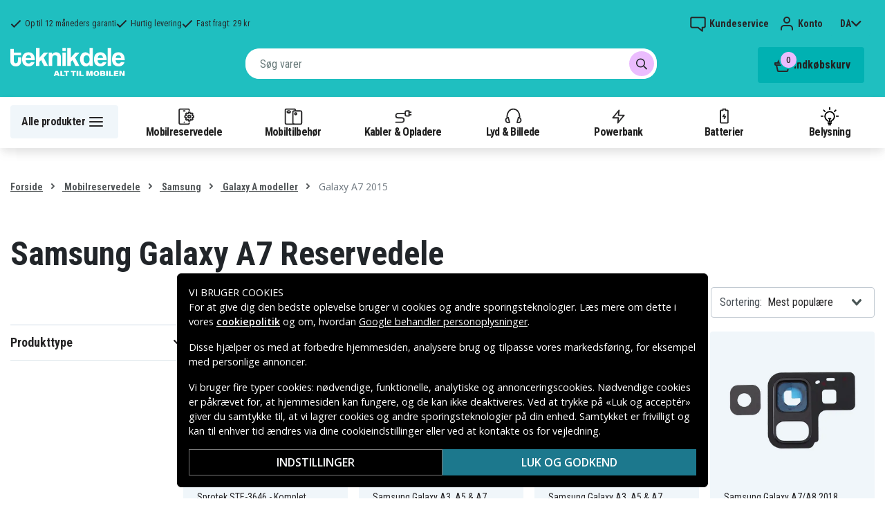

--- FILE ---
content_type: text/html; charset=utf-8
request_url: https://www.teknikdele.dk/kategori/galaxy-a7
body_size: 25597
content:
<!doctype html>
<html data-n-head-ssr lang="da" data-n-head="%7B%22lang%22:%7B%22ssr%22:%22da%22%7D%7D">
  <head >
    <meta data-n-head="ssr" charset="utf-8"><meta data-n-head="ssr" name="viewport" content="width=device-width, initial-scale=1, user-scalable=no"><meta data-n-head="ssr" data-hid="theme-color" name="theme-color" content="#1fbfc0"><meta data-n-head="ssr" name="format-detection" content="telephone=no"><meta data-n-head="ssr" data-hid="apple-mobile-web-app-title" name="apple-mobile-web-app-title" content="Teknikdele"><meta data-n-head="ssr" data-hid="og:image" name="og:image" content="/TD_Logo_Slogan_DK_Black.webp"><meta data-n-head="ssr" data-hid="description" name="description" content="Køb Samsung Galaxy A7 Reservedele billigt her! ✓ Markedets største udvalg &amp; bedste priser ✓ Hurtig levering &amp; nem betaling - Teknikdele.dk"><title>Prisvenlige Samsung Galaxy A7 reservedele - Teknikdele.dk</title><link data-n-head="ssr" rel="icon" href="/favicon.ico"><link rel="preload" as="style" href="https://fonts.googleapis.com/css2?family=Open+Sans:wght@400;500;600&amp;family=Roboto+Condensed:wght@400;700&amp;display=swap" data-hid="fonts-pre"><link rel="stylesheet" href="https://fonts.googleapis.com/css2?family=Open+Sans:wght@400;500;600&amp;family=Roboto+Condensed:wght@400;700&amp;display=swap" data-hid="fonts"><link data-n-head="ssr" rel="preconnect" href="https://assets.spares.nu"><link data-n-head="ssr" rel="preconnect" href="https://fonts.gstatic.com"><link rel="preload" as="font" type="font/woff2" href="/_nuxt/fonts/fa-regular-400-min.edf4d8e.woff2" data-hid="font-fa-pre" crossorigin="crossorigin"><link data-n-head="ssr" rel="alternate" hreflang="da" href="https://www.teknikdele.dk/kategori/mobilreservdelar/samsung-2/galaxy-a-modeller/galaxy-a7"><link data-n-head="ssr" rel="alternate" hreflang="fi" href="https://www.tekniikkaosat.fi/kategoria/mobiilivaraosat/samsung-1/galaxy-a-mallit/galaxy-a7"><link data-n-head="ssr" rel="alternate" hreflang="sv" href="https://www.teknikdelar.se/kategori/mobilreservdelar/samsung-reservdelar/galaxy-a-modeller-1/galaxy-a7"><link data-n-head="ssr" rel="canonical" href="https://www.teknikdele.dk/kategori/mobilreservdelar/samsung-2/galaxy-a-modeller/galaxy-a7"><style data-n-head="ssr" type="text/css" data-hid="font-awesome">
      @font-face {
        font-family: 'Font Awesome 5 Pro';
        font-display: swap;
        font-style: normal;
        font-weight: 400;
        src: url('/_nuxt/fonts/fa-regular-400-min.f912173.eot') format('embedded-opentype'),
             url('/_nuxt/fonts/fa-regular-400-min.edf4d8e.woff2') format('woff2'),
             url('/_nuxt/fonts/fa-regular-400-min.b304fd0.woff') format('woff'),
             url('/_nuxt/fonts/fa-regular-400-min.ca3094f.ttf') format('truetype'),
             url('/_nuxt/img/fa-regular-400-min.8aa02f2.svg#fontawesome') format('svg');
      }
    </style><script data-n-head="ssr" data-hid="gtm-script">window['dataLayer']=[];if(!window._gtm_init){window._gtm_init=1;(function(w,n,d,m,e,p){w[d]=(w[d]==1||n[d]=='yes'||n[d]==1||n[m]==1||(w[e]&&w[e][p]&&w[e][p]()))?1:0})(window,navigator,'doNotTrack','msDoNotTrack','external','msTrackingProtectionEnabled');(function(w,d,s,l,x,y){w[x]={};w._gtm_inject=function(i){if(w.doNotTrack||w[x][i])return;w[x][i]=1;w[l]=w[l]||[];function gtag(){w[l].push(arguments);}gtag('consent','default',{'ad_storage':'denied','analytics_storage':'denied','ad_user_data':'denied','ad_personalization':'denied'});w[l].push({'gtm.start':new Date().getTime(),event:'gtm.js'});var f=d.getElementsByTagName(s)[0],j=d.createElement(s);j.defer=true;j.src='https://www.googletagmanager.com/gtm.js?id='+i;f.parentNode.insertBefore(j,f);};w[l]=w[l]||[];w[l].push({originalLocation:d.location.protocol+"//"+d.location.hostname+d.location.pathname+d.location.search,originalReferrer:d.referrer})})(window,document,'script','dataLayer','_gtm_ids','_gtm_inject')};["GTM-NXRRZRQ"].forEach(function(i){window._gtm_inject(i)})</script><link rel="stylesheet" href="/_nuxt/css/e3f1002.css"><link rel="stylesheet" href="/_nuxt/css/2c5a2e7.css"><link rel="stylesheet" href="/_nuxt/css/88779d1.css"><link rel="stylesheet" href="/_nuxt/css/0f9f3fe.css">
  </head>
  <body >
    <noscript data-n-head="ssr" data-hid="gtm-noscript" data-pbody="true"><iframe src="https://www.googletagmanager.com/ns.html?id=GTM-NXRRZRQ&" height="0" width="0" style="display:none;visibility:hidden" title="gtm"></iframe></noscript><div data-server-rendered="true" id="__nuxt"><!----><div id="__layout"><div><!----><!----><!----> <header class="main-header"><section class="top-bar d-lg-none"><section tabindex="0" class="hooper"><div class="hooper-list"><ul class="hooper-track" style="transform:translate(0px, 0);"><li aria-hidden="true" class="hooper-slide" style="width:100%;"><div class="small-usp"><i class="far fa-check"></i> <em>Op til 12 måneders garanti</em></div></li><li aria-hidden="true" class="hooper-slide" style="width:0px;"><div class="small-usp"><i class="far fa-check"></i> <em>Hurtig levering</em></div></li><li aria-hidden="true" class="hooper-slide is-prev" style="width:0px;"><div class="small-usp"><i class="far fa-check"></i> <em>Fast fragt: 29 kr</em></div></li><li class="hooper-slide is-active" style="width:100%;"><div class="small-usp"><i class="far fa-check"></i> <em>Op til 12 måneders garanti</em></div></li><li aria-hidden="true" class="hooper-slide is-next" style="width:0px;"><div class="small-usp"><i class="far fa-check"></i> <em>Hurtig levering</em></div></li><li aria-hidden="true" class="hooper-slide" style="width:0px;"><div class="small-usp"><i class="far fa-check"></i> <em>Fast fragt: 29 kr</em></div></li><li aria-hidden="true" class="hooper-slide is-clone" style="width:100%;"><div class="small-usp"><i class="far fa-check"></i> <em>Op til 12 måneders garanti</em></div></li><li aria-hidden="true" class="hooper-slide is-clone" style="width:0px;"><div class="small-usp"><i class="far fa-check"></i> <em>Hurtig levering</em></div></li><li aria-hidden="true" class="hooper-slide is-clone" style="width:0px;"><div class="small-usp"><i class="far fa-check"></i> <em>Fast fragt: 29 kr</em></div></li></ul><div aria-live="polite" aria-atomic="true" class="hooper-liveregion hooper-sr-only">Item 1 of 3</div></div></section></section> <div class="fixed-scroll"><div class="usp-top-bar d-none d-lg-block" data-v-67787e96><div class="container" data-v-67787e96><div class="row align-items-center" data-v-67787e96><div class="col d-flex flex-row ups-items" data-v-67787e96><div class="ups-item" data-v-67787e96><i class="far fa-check" data-v-67787e96></i> <small data-v-67787e96>Op til 12 måneders garanti</small></div> <div class="ups-item" data-v-67787e96><i class="far fa-check" data-v-67787e96></i> <small data-v-67787e96>Hurtig levering</small></div> <div class="ups-item" data-v-67787e96><i class="far fa-check" data-v-67787e96></i> <small data-v-67787e96>Fast fragt: 29 kr</small></div></div> <div class="col d-flex flex-row" data-v-67787e96><div class="quick-actions" data-v-67787e96><a href="https://www.teknikdele.dk/kontakt-kundeservice" class="quick-action" data-v-67787e96><img src="[data-uri]" alt="Kundeservice" class="support-icon" data-v-67787e96> <small data-v-67787e96>Kundeservice</small></a> <div class="quick-action user-account" data-v-67787e96><img src="[data-uri]" alt="Konto" class="avatar-icon" data-v-67787e96> <small data-v-67787e96>Konto</small></div> <!----> <div tabindex="0" class="quick-action locale-toggle" data-v-67787e96><button data-v-67787e96><small class="text-uppercase" data-v-67787e96>da</small> <i class="fas fa-chevron-down" data-v-67787e96></i></button> <!----></div></div></div></div></div></div> <section class="top-bar d-none d-lg-none"><div class="container"><div class="row align-items-center"><div class="col small-usps"><div class="small-usp"><i class="far fa-check"></i> <small>Op til 12 måneders garanti</small></div> <div class="small-usp"><i class="far fa-check"></i> <small>Hurtig levering</small></div> <div class="small-usp"><i class="far fa-check"></i> <small>Fast fragt: 29 kr</small></div></div> <div class="col d-flex justify-content-end"><ul class="nav"><li class="nav-item b-nav-dropdown dropdown language-switcher"><a role="button" aria-haspopup="true" aria-expanded="false" href="#" target="_self" class="nav-link dropdown-toggle"><span class="flag f-dk"></span></a><ul tabindex="-1" class="dropdown-menu"><!----></ul></li></ul> <ul class="nav align-items-center"><!----> <li class="nav-item account-link"><a href="#" rel="noindex nofollow"><span>Konto</span></a></li></ul></div></div></div></section> <div class="container branding d-none d-lg-block"><div class="row mx-0 align-items-center justify-content-between"><div class="col-1 col-md-2 pl-0"><a href="/" class="nuxt-link-active"><img src="/TD_logo_white-dk.svg" height="30" alt="Teknikdele" class="logo"></a></div> <div class="col-md-6 pb-1"><div class="search-wrapper"><!----></div></div> <div class="col-auto"><button class="shopping-bag"><span class="shopping-cart"><img src="[data-uri]" width="42" height="42" alt="Indkøbskurv" class="td-icon"> <span class="count">0</span></span> <span class="cart-title">Indkøbskurv</span></button></div></div></div> <nav class="navbar mobile-navbar navbar-light navbar-expand-lg"><div class="container"><button type="button" title="Menu" class="collapsed toggler"><svg width="32" height="32" viewBox="0 0 32 32" xmlns="http://www.w3.org/2000/svg"><path d="M25 15a1 1 0 0 1 .117 1.993L25 17H7a1 1 0 0 1-.117-1.993L7 15h18zm0-6a1 1 0 0 1 .117 1.993L25 11H7a1 1 0 0 1-.117-1.993L7 9h18zm0 12a1 1 0 0 1 .117 1.993L25 23H7a1 1 0 0 1-.117-1.993L7 21h18z" fill="#272627" fill-rule="nonzero"></path></svg> <span class="d-inline d-lg-none mobile">
              Menu
            </span> <span class="d-none d-lg-inline desktop">
              Alle produkter
            </span></button> <div class="header-categories"><div class="scrollable"><ul class="navbar-nav main-nav"><li class="nav-item"><a href="/kategori/mobilreservdelar" target="_self" class="nav-link"><img src="https://assets.spares.nu/categories/thumb/b67080ff-0d2f-46ee-a602-19e491e9a74c.svg" alt="">
          Mobilreservedele
        </a></li><li class="nav-item"><a href="/kategori/mobiltillbehor" target="_self" class="nav-link"><img src="https://assets.spares.nu/categories/thumb/ca7a4995-d63f-4e04-ade6-59df8bf4d79f.svg" alt="">
          Mobiltilbehør
        </a></li><li class="nav-item"><a href="/kategori/kabler-mobilopladere" target="_self" class="nav-link"><img src="https://assets.spares.nu/categories/thumb/35a3a77c-a3d3-4b04-8f0e-d8dc5c2723e9.svg" alt="">
          Kabler &amp; Opladere
        </a></li><li class="nav-item"><a href="/kategori/lyd-bild" target="_self" class="nav-link"><img src="https://assets.spares.nu/categories/thumb/31eca997-7d67-4e78-9607-f9ff9dfa6442.svg" alt="">
          Lyd &amp; Billede
        </a></li><li class="nav-item"><a href="/kategori/powerbank" target="_self" class="nav-link"><img src="https://assets.spares.nu/categories/thumb/1615a507-984c-4895-baab-09ee8ccdd8f4.svg" alt="">
          Powerbank
        </a></li><li class="nav-item"><a href="/kategori/batterier" target="_self" class="nav-link"><img src="https://assets.spares.nu/categories/thumb/07879628-aabc-48be-b0ab-2fbb01700f8e.svg" alt="">
          Batterier
        </a></li><li class="nav-item"><a href="/kategori/belysning" target="_self" class="nav-link"><img src="https://assets.spares.nu/categories/thumb/20a2786c-adad-48f3-bfb0-572a9dd1bcac.svg" alt="">
          Belysning
        </a></li></ul></div> <div class="scroll-nav next-shown"><!----> <button aria-label="Næste" class="next"><svg width="32" height="32" viewBox="0 0 32 32" xmlns="http://www.w3.org/2000/svg"><path d="M13.293 21.707a1 1 0 0 1 0-1.414L17.585 16l-4.292-4.293a1 1 0 0 1-.083-1.32l.083-.094a1 1 0 0 1 1.414 0l5 5a1 1 0 0 1 0 1.414l-5 5a1 1 0 0 1-1.414 0z" fill="#ffffff" fill-rule="nonzero"></path></svg></button></div></div> <a href="/" target="_self" class="navbar-brand d-sm-block d-lg-none nuxt-link-active"><img src="/TD_logo_white-dk.svg" height="30" alt="Teknikdele" class="logo"></a> <ul class="navbar-nav right-nav"><li class="nav-item shopping-bag mobile-shopping-bag"><a href="#" target="_self" class="nav-link"><span class="mobile-cart"><img src="[data-uri]" width="32" height="32" alt="Indkøbskurv" class="td-icon"> <span class="count">0</span></span> <span class="cart-title">Indkøbskurv</span></a></li></ul></div></nav> <div class="mobile-search d-lg-none"><div class="auto-complete"><div class="d-lg-block d-flex search-wrapper"><div dir="auto" class="v-select search-bar vs--single vs--searchable"> <div id="vs354082__combobox" role="combobox" aria-expanded="false" aria-owns="vs354082__listbox" aria-controls="vs354082__listbox" aria-label="Search for option" class="vs__dropdown-toggle"><div class="vs__selected-options"> <input placeholder="Søg varer" aria-autocomplete="list" aria-labelledby="vs354082__combobox" aria-controls="vs354082__listbox" type="search" autocomplete="off" value="" class="vs__search"></div> <div class="vs__actions"><button type="button" title="Clear Selected" aria-label="Clear Selected" class="vs__clear" style="display:none;"><svg xmlns="http://www.w3.org/2000/svg" width="10" height="10"><path d="M6.895455 5l2.842897-2.842898c.348864-.348863.348864-.914488 0-1.263636L9.106534.261648c-.348864-.348864-.914489-.348864-1.263636 0L5 3.104545 2.157102.261648c-.348863-.348864-.914488-.348864-1.263636 0L.261648.893466c-.348864.348864-.348864.914489 0 1.263636L3.104545 5 .261648 7.842898c-.348864.348863-.348864.914488 0 1.263636l.631818.631818c.348864.348864.914773.348864 1.263636 0L5 6.895455l2.842898 2.842897c.348863.348864.914772.348864 1.263636 0l.631818-.631818c.348864-.348864.348864-.914489 0-1.263636L6.895455 5z"></path></svg></button> <span class="search-icon"><i class="fas fa-search"></i> <i class="far fa-times"></i></span> <div class="vs__spinner" style="display:none;">Loading...</div></div></div> <ul id="vs354082__listbox" role="listbox" style="display:none;visibility:hidden;"></ul> </div> <!----></div></div></div></div> <div tabindex="-1" class="b-sidebar-outer mobile-nav category-mega-menu"><!----><div tabindex="-1" role="dialog" aria-modal="true" aria-hidden="true" class="b-sidebar shadow bg-light text-dark" style="width:324;display:none;"><header class="b-sidebar-header"><strong><header class="sidebar-header"><div class="d-flex"><div class="p-2 flex-grow-1"><h3>Menu</h3></div></div></header></strong><button type="button" aria-label="Close" class="close text-dark"><svg viewBox="0 0 16 16" width="1em" height="1em" focusable="false" role="img" aria-label="x" xmlns="http://www.w3.org/2000/svg" fill="currentColor" class="bi-x b-icon bi"><g><path d="M4.646 4.646a.5.5 0 0 1 .708 0L8 7.293l2.646-2.647a.5.5 0 0 1 .708.708L8.707 8l2.647 2.646a.5.5 0 0 1-.708.708L8 8.707l-2.646 2.647a.5.5 0 0 1-.708-.708L7.293 8 4.646 5.354a.5.5 0 0 1 0-.708z"/></g></svg></button></header></div><!----><div class="b-sidebar-backdrop bg-dark" style="display:none;"></div></div></header> <section class="extra-banner inactive"><!----></section> <section class="store-message" style="display:none;"></section> <nav class="breadcrumbs"><div class="container"><ol class="breadcrumb"><li class="breadcrumb-item"><a href="/" target="_self" class="nuxt-link-active">
        Forside
      </a></li><li class="breadcrumb-item"><a href="/kategori/mobilreservdelar" target="_self">
        Mobilreservedele
      </a></li><li class="breadcrumb-item"><a href="/kategori/samsung-2" target="_self">
        Samsung
      </a></li><li class="breadcrumb-item"><a href="/kategori/galaxy-a-modeller" target="_self">
        Galaxy A modeller
      </a></li><li class="breadcrumb-item active"><span aria-current="location">
        Galaxy A7 2015
      </span></li></ol></div></nav> <main data-fetch-key="ProductCategory:0" class="product-category"><div class="header cat-header"><div class="container"><h1>Samsung Galaxy A7 Reservedele</h1> <!----> <!----> <!----> <!----> <div class="deal-tagline"><span>Slå til!</span></div></div></div> <div><section class="product-grid-wrapper container"><div class="product-view-row"><div class="filter-sidebar"><div class="product-filter"><div class="desktop-header d-none d-lg-block"></div> <div class="mobile-header"><div class="title">
      Filter
    </div> <div class="close"><button><i class="far fa-times"></i></button></div></div> <ul class="filter-parent"></ul> <div class="mobile-footer"><button class="btn btn-primary btn-block"><span>Filter</span> <!----></button> <button class="btn btn-outline-dark btn-block">
      Ryd filtre
    </button></div></div></div> <div class="product-list with-sidebar"><header><div class="product-list-header"><!----> <div class="result-sorting d-flex justify-content-between"><section class="phone-model-selector" style="display:none;"><h2>Find reservedele &amp; tilbehør til din mobil</h2> <div class="select-group"><div dir="auto" class="v-select vs--single vs--unsearchable"> <div id="vs354083__combobox" role="combobox" aria-expanded="false" aria-owns="vs354083__listbox" aria-controls="vs354083__listbox" aria-label="Search for option" class="vs__dropdown-toggle"><div class="vs__selected-options"><span class="vs__selected">
            
           <!----></span> <input readonly="readonly" aria-autocomplete="list" aria-labelledby="vs354083__combobox" aria-controls="vs354083__listbox" type="search" autocomplete="off" value="" class="vs__search"></div> <div class="vs__actions"><button type="button" title="Clear Selected" aria-label="Clear Selected" class="vs__clear" style="display:none;"><svg xmlns="http://www.w3.org/2000/svg" width="10" height="10"><path d="M6.895455 5l2.842897-2.842898c.348864-.348863.348864-.914488 0-1.263636L9.106534.261648c-.348864-.348864-.914489-.348864-1.263636 0L5 3.104545 2.157102.261648c-.348863-.348864-.914488-.348864-1.263636 0L.261648.893466c-.348864.348864-.348864.914489 0 1.263636L3.104545 5 .261648 7.842898c-.348864.348863-.348864.914488 0 1.263636l.631818.631818c.348864.348864.914773.348864 1.263636 0L5 6.895455l2.842898 2.842897c.348863.348864.914772.348864 1.263636 0l.631818-.631818c.348864-.348864.348864-.914489 0-1.263636L6.895455 5z"></path></svg></button> <svg xmlns="http://www.w3.org/2000/svg" width="14" height="10" role="presentation" class="vs__open-indicator"><path d="M9.211364 7.59931l4.48338-4.867229c.407008-.441854.407008-1.158247 0-1.60046l-.73712-.80023c-.407008-.441854-1.066904-.441854-1.474243 0L7 5.198617 2.51662.33139c-.407008-.441853-1.066904-.441853-1.474243 0l-.737121.80023c-.407008.441854-.407008 1.158248 0 1.600461l4.48338 4.867228L7 10l2.211364-2.40069z"></path></svg> <div class="vs__spinner" style="display:none;">Loading...</div></div></div> <ul id="vs354083__listbox" role="listbox" style="display:none;visibility:hidden;"></ul> </div> <!----> <!----></div></section> <div class="sorting-filtering"><div class="sorting-controls"><div class="form-control filter-control d-lg-none d-md-none d-sm-none d-flex justify-content-between" data-v-35548591><span data-v-35548591>
    Filter
    <!----></span> <svg width="32" height="32" viewBox="0 0 32 32" xmlns="http://www.w3.org/2000/svg" data-v-35548591><path d="M15 11a1 1 0 0 1-1.993.117L13 11v-1H7a1 1 0 0 1-.117-1.993L7 8h6V7a1 1 0 0 1 1.993-.117L15 7v4zm11-2a1 1 0 0 1-.883.993L25 10h-7a1 1 0 0 1-.117-1.993L18 8h7a1 1 0 0 1 1 1zm-9 7a1 1 0 0 1-.883.993L16 17H7a1 1 0 0 1-.117-1.993L7 15h9a1 1 0 0 1 1 1zm2-2a1 1 0 0 1 1.993-.117L21 14v1h4a1 1 0 0 1 .117 1.993L25 17h-4v1a1 1 0 0 1-1.993.117L19 18v-4zm-6 11a1 1 0 0 1-1.993.117L11 25v-1H7a1 1 0 0 1-.117-1.993L7 22h4v-1a1 1 0 0 1 1.993-.117L13 21v4zm13-2a1 1 0 0 1-.883.993L25 24h-9a1 1 0 0 1-.117-1.993L16 22h9a1 1 0 0 1 1 1z" fill="#000" fill-rule="nonzero" data-v-35548591></path></svg></div> <div class="d-lg-none d-md-none d-block"><div class="mobile-sort" data-v-7b770dd4><button class="sort-button" data-v-7b770dd4><span data-v-7b770dd4>Mest populære</span> <i class="fas fa-chevron-down" data-v-7b770dd4></i></button> <!----></div></div> <div class="d-none d-md-block d-lg-block ml-auto"><div class="form-control sort-control"><span>Sortering:</span> <div dir="auto" class="v-select vs--single vs--unsearchable"> <div id="vs354084__combobox" role="combobox" aria-expanded="false" aria-owns="vs354084__listbox" aria-controls="vs354084__listbox" aria-label="Search for option" class="vs__dropdown-toggle"><div class="vs__selected-options"><span class="vs__selected">
            Mest populære
           <!----></span> <input readonly="readonly" aria-autocomplete="list" aria-labelledby="vs354084__combobox" aria-controls="vs354084__listbox" type="search" autocomplete="off" value="" class="vs__search"></div> <div class="vs__actions"><button type="button" title="Clear Selected" aria-label="Clear Selected" class="vs__clear" style="display:none;"><svg xmlns="http://www.w3.org/2000/svg" width="10" height="10"><path d="M6.895455 5l2.842897-2.842898c.348864-.348863.348864-.914488 0-1.263636L9.106534.261648c-.348864-.348864-.914489-.348864-1.263636 0L5 3.104545 2.157102.261648c-.348863-.348864-.914488-.348864-1.263636 0L.261648.893466c-.348864.348864-.348864.914489 0 1.263636L3.104545 5 .261648 7.842898c-.348864.348863-.348864.914488 0 1.263636l.631818.631818c.348864.348864.914773.348864 1.263636 0L5 6.895455l2.842898 2.842897c.348863.348864.914772.348864 1.263636 0l.631818-.631818c.348864-.348864.348864-.914489 0-1.263636L6.895455 5z"></path></svg></button> <svg xmlns="http://www.w3.org/2000/svg" width="14" height="10" role="presentation" class="vs__open-indicator"><path d="M9.211364 7.59931l4.48338-4.867229c.407008-.441854.407008-1.158247 0-1.60046l-.73712-.80023c-.407008-.441854-1.066904-.441854-1.474243 0L7 5.198617 2.51662.33139c-.407008-.441853-1.066904-.441853-1.474243 0l-.737121.80023c-.407008.441854-.407008 1.158248 0 1.600461l4.48338 4.867228L7 10l2.211364-2.40069z"></path></svg> <div class="vs__spinner" style="display:none;">Loading...</div></div></div> <ul id="vs354084__listbox" role="listbox" style="display:none;visibility:hidden;"></ul> </div></div></div></div> <!----></div></div></div></header> <!----> <div class="container_"><div class="header"><!----></div> <a id="gridanchor"></a> <div class="grid"><a href="/produkt/sprotek-ste-3646-komplet-vaerktojssaet-til-smartphones-og-andre-enheder-45-de" class="product-card"><div class="details-wrapper"><div class="product-card-image"><!----> <img loading="lazy" src="https://assets.spares.nu/products/thumb/VK-46_uPIRMK-90cndl00esRGPo.jpg" width="300" height="300" alt="Sprotek STE-3646 - Komplet værktøjssæt til smartphones og andre enheder, 45 de" class="featured"></div> <div class="meta"><div><p class="product-name"> Sprotek STE-3646 - Komplet værktøjssæt til smartphones og andre enheder, 45 de</p></div> <div class="price-rating"><div class="mt-1 product-rating" style="visibility:visible;"><div class="product-score-rating" data-v-51861292><div class="stars" style="--star-size:14px;" data-v-51861292></div> <span class="score" data-v-51861292>
    (69)
  </span></div></div> <div class="product-pricing"><div class="product-price">229 kr.</div></div></div></div></div> <div class="stock-and-atc"><div class="stock-check"><!----> <div class="stock-status back-order-quick"><div class="stock-indicator"></div> <small class="stock-status-text"><!----></small></div></div> <div class="add-to-cart"><button>
        Tilføj til kurv
      </button> <!----></div></div></a><a href="/produkt/samsung-galaxy-a3-a5-a7-2016-simkortholder-sort" class="product-card"><div class="details-wrapper"><div class="product-card-image"><!----> <img loading="lazy" src="https://assets.spares.nu/products/thumb/GH98-39610B_aBiRBuxgygO48ESuXgONO.png" width="300" height="300" alt="Samsung Galaxy A3, A5 &amp; A7 (2016) simkortholder - Sort" class="featured"></div> <div class="meta"><div><p class="product-name"> Samsung Galaxy A3, A5 &amp; A7 (2016) simkortholder - Sort</p></div> <div class="price-rating"><div class="mt-1 product-rating" style="visibility:hidden;"><div class="product-score-rating" data-v-51861292><div class="stars" style="--star-size:14px;" data-v-51861292></div> <!----></div></div> <div class="product-pricing"><div class="product-price">69 kr.</div></div></div></div></div> <div class="stock-and-atc"><div class="stock-check"><!----> <div class="stock-status out-of-stock"><div class="stock-indicator"></div> <small class="stock-status-text"><!----></small></div></div> <div class="add-to-cart"><!----> <button class="notifyable">
        Overvåg
      </button></div></div></a><a href="/produkt/samsung-galaxy-a3-a5-a7-2016-simkortholder-hvid" class="product-card"><div class="details-wrapper"><div class="product-card-image"><!----> <img loading="lazy" src="https://assets.spares.nu/products/thumb/GH98-39610C_gBknlqhJQ1IXwnRU8s6CR.png" width="300" height="300" alt="Samsung Galaxy A3, A5 &amp; A7 (2016) simkortholder - Hvid" class="featured"></div> <div class="meta"><div><p class="product-name"> Samsung Galaxy A3, A5 &amp; A7 (2016) simkortholder - Hvid</p></div> <div class="price-rating"><div class="mt-1 product-rating" style="visibility:visible;"><div class="product-score-rating" data-v-51861292><div class="stars" style="--star-size:14px;" data-v-51861292></div> <span class="score" data-v-51861292>
    (1)
  </span></div></div> <div class="product-pricing"><div class="product-price">69 kr.</div></div></div></div></div> <div class="stock-and-atc"><div class="stock-check"><!----> <div class="stock-status out-of-stock"><div class="stock-indicator"></div> <small class="stock-status-text"><!----></small></div></div> <div class="add-to-cart"><!----> <button class="notifyable">
        Overvåg
      </button></div></div></a><a href="/produkt/a8-2018-kameralinse" class="product-card"><div class="details-wrapper"><div class="product-card-image"><!----> <img loading="lazy" src="https://assets.spares.nu/products/thumb/SPA4013_mqQ__bZid4e9vVQq7iB9I.jpg" width="300" height="300" alt="Samsung Galaxy A7/A8 2018 kameralinse " class="featured"></div> <div class="meta"><div><p class="product-name"> Samsung Galaxy A7/A8 2018 kameralinse </p></div> <div class="price-rating"><div class="mt-1 product-rating" style="visibility:hidden;"><div class="product-score-rating" data-v-51861292><div class="stars" style="--star-size:14px;" data-v-51861292></div> <!----></div></div> <div class="product-pricing"><div class="product-price">49 kr.</div></div></div></div></div> <div class="stock-and-atc"><div class="stock-check"><!----> <div class="stock-status out-of-stock"><div class="stock-indicator"></div> <small class="stock-status-text"><!----></small></div></div> <div class="add-to-cart"><!----> <button class="notifyable">
        Overvåg
      </button></div></div></a><a href="/produkt/a7-microsd-simkortholder-gylden" class="product-card"><div class="details-wrapper"><div class="product-card-image"><!----> <img loading="lazy" src="https://assets.spares.nu/products/thumb/GH61-08201F_fWwAkRugYgJgqO3c01NPR.jpg" width="300" height="219" alt="Samsung Galaxy A3/A5/A7 MicroSD simkortholder - Gylden" class="featured"></div> <div class="meta"><div><p class="product-name"> Samsung Galaxy A3/A5/A7 MicroSD simkortholder - Gylden</p></div> <div class="price-rating"><div class="mt-1 product-rating" style="visibility:hidden;"><div class="product-score-rating" data-v-51861292><div class="stars" style="--star-size:14px;" data-v-51861292></div> <!----></div></div> <div class="product-pricing"><div class="product-price">99 kr.</div></div></div></div></div> <div class="stock-and-atc"><div class="stock-check"><!----> <div class="stock-status out-of-stock"><div class="stock-indicator"></div> <small class="stock-status-text"><!----></small></div></div> <div class="add-to-cart"><!----> <button class="notifyable">
        Overvåg
      </button></div></div></a></div> <!----> <div class="footer"><!----></div></div></div></div></section></div> <section class="customer-support-wrapper container"><div class="help-widget" data-v-ea55054c><div class="widget-container" data-v-ea55054c><div class="help-image" data-v-ea55054c><img src="/_nuxt/img/help.3057851.webp" alt="Spørg os! Vi hjælper dig med at finde den rigtige løsning" data-v-ea55054c></div> <div class="help-text" data-v-ea55054c><h3 data-v-ea55054c>Spørg os! Vi hjælper dig med at finde den rigtige løsning</h3> <p data-v-ea55054c>Vi er eksperter i teknik og alt til mobilen.</p> <button type="button" class="btn btn-primary" data-v-ea55054c>
        Chat med os
      </button></div></div></div></section> <section><!----></section> <!----></main> <!----> <section class="store-message-footer"><div class="container"></div></section> <div class="container" data-v-e7b8d09e><section class="usp" data-v-e7b8d09e><div class="usp-item" data-v-e7b8d09e><div class="usp-icon" data-v-e7b8d09e><svg width="32" height="32" viewBox="0 0 32 32" xmlns="http://www.w3.org/2000/svg" data-v-e7b8d09e><path d="m20.283 5.07 1.543 2.909 3.246.57a1 1 0 0 1 .827 1.012l-.01.113-.462 3.262 2.292 2.369a1 1 0 0 1 .08 1.297l-.08.093-2.292 2.368.462 3.263a1 1 0 0 1-.706 1.099l-.111.026-3.246.569-1.543 2.91a1 1 0 0 1-1.21.477l-.113-.047L16 25.913l-2.96 1.447a1 1 0 0 1-1.259-.325l-.064-.105-1.544-2.91-3.245-.57a1 1 0 0 1-.827-1.01l.01-.114.461-3.263-2.29-2.368a1 1 0 0 1-.08-1.297l.08-.093 2.29-2.369-.461-3.262a1 1 0 0 1 .706-1.099l.111-.026 3.245-.57 1.544-2.91a1 1 0 0 1 1.21-.476l.113.047L16 6.086l2.96-1.446a1 1 0 0 1 1.323.43zM18.968 6.86l-2.529 1.237a1 1 0 0 1-.878 0l-2.53-1.237-1.32 2.488a1 1 0 0 1-.583.486l-.128.03-2.774.487.395 2.789a1 1 0 0 1-.187.735l-.085.1L6.391 16l1.958 2.024a1 1 0 0 1 .282.705l-.01.13-.395 2.788 2.774.487a1 1 0 0 1 .642.405l.069.112 1.32 2.487 2.53-1.236a1 1 0 0 1 .757-.05l.121.05 2.529 1.236 1.321-2.487a1 1 0 0 1 .583-.486l.128-.03 2.773-.488-.394-2.788a1 1 0 0 1 .187-.735l.085-.1L25.608 16l-1.957-2.024a1 1 0 0 1-.282-.705l.01-.13.394-2.789L21 9.866a1 1 0 0 1-.642-.405l-.069-.112-1.321-2.488zm1.74 5.432a1 1 0 0 1 0 1.414l-5 5a1 1 0 0 1-1.415 0l-3-3a1 1 0 0 1 1.414-1.414L15 16.585l4.293-4.292a1 1 0 0 1 1.414 0z" fill-rule="nonzero" fill="#FFF" data-v-e7b8d09e></path></svg></div> <div class="usp-text" data-v-e7b8d09e><p data-v-e7b8d09e>Op til 12 måneders garanti</p></div></div> <div class="usp-item" data-v-e7b8d09e><div class="usp-icon" data-v-e7b8d09e><svg width="32" height="32" viewBox="0 0 32 32" xmlns="http://www.w3.org/2000/svg" data-v-e7b8d09e><path d="M10 18a4 4 0 1 1 0 8 4 4 0 0 1 0-8zm10-3a1 1 0 0 1-2 0V9H5v12a1 1 0 0 1-2 0V9a2 2 0 0 1 2-2h13a2 2 0 0 1 2 2v1h3.586a2 2 0 0 1 1.414.586L29.414 15A2 2 0 0 1 30 16.414V21a3 3 0 0 1-3 3l-.536.001A3.998 3.998 0 0 1 23 26a3.998 3.998 0 0 1-3.464-1.999L16 24a1 1 0 0 1 0-2h3a4 4 0 0 1 7.995-.2L27 22a1 1 0 0 0 1-1v-4.586L23.586 12H20v3zm-10 5a2 2 0 1 0 0 4 2 2 0 0 0 0-4zm13 0a2 2 0 1 0 0 4 2 2 0 0 0 0-4z" fill-rule="nonzero" fill="#FFF" data-v-e7b8d09e></path></svg></div> <div class="usp-text" data-v-e7b8d09e><p data-v-e7b8d09e>Hurtig levering</p></div></div> <div class="usp-item" data-v-e7b8d09e><div class="usp-icon" data-v-e7b8d09e><svg width="32" height="32" viewBox="0 0 32 32" xmlns="http://www.w3.org/2000/svg" data-v-e7b8d09e><path d="M24 7a3 3 0 0 1 3 3v12a3 3 0 0 1-3 3H8a3 3 0 0 1-3-3V10a3 3 0 0 1 3-3zm-4.502 8.916-2.79 2.791a1 1 0 0 1-1.415 0L12.5 15.916 7 21.414V22a1 1 0 0 0 .883.993L8 23h16a1 1 0 0 0 1-1v-.585l-5.502-5.499zM7 10.415v8.17l4.086-4.084L7 10.415zm18-.001L20.914 14.5 25 18.585v-8.171zM23.584 9H8.415L16 16.585 23.584 9z" fill-rule="nonzero" fill="#FFF" data-v-e7b8d09e></path></svg></div> <div class="usp-text" data-v-e7b8d09e><p data-v-e7b8d09e>Fast fragt: 29 kr</p></div></div> <div class="usp-item" data-v-e7b8d09e><div class="usp-icon" data-v-e7b8d09e><svg width="32" height="32" viewBox="0 0 32 32" xmlns="http://www.w3.org/2000/svg" data-v-e7b8d09e><path d="M15.649 5.064a1 1 0 0 1 .702 0l8 3A1 1 0 0 1 25 9v7c0 2.97-1.646 5.644-4.341 8.003a22.465 22.465 0 0 1-3.071 2.245l-.355.213-.449.256-.337.177a1 1 0 0 1-.894 0l-.337-.177-.45-.256-.546-.332a22.465 22.465 0 0 1-2.879-2.126C8.646 21.643 7 18.969 7 16V9a1 1 0 0 1 .649-.936zM16 7.068 9 9.693V16c0 2.193 1.252 4.312 3.397 6.264l.262.233a20.49 20.49 0 0 0 2.621 1.936l.45.274.27.155.27-.155.45-.274a20.49 20.49 0 0 0 2.621-1.936C21.646 20.481 23 18.281 23 16V9.693l-7-2.625zm4.704 5.225a1 1 0 0 1 0 1.414l-5 5a1 1 0 0 1-1.414 0l-3-3a1 1 0 0 1 1.414-1.414l2.293 2.292 4.293-4.292a1 1 0 0 1 1.414 0z" fill-rule="nonzero" fill="#FFF" data-v-e7b8d09e></path></svg></div> <div class="usp-text" data-v-e7b8d09e><p data-v-e7b8d09e>Sikre produkter – EU-standard</p></div></div></section></div> <footer class="main-footer"><div class="container"><div class="row"><div class="col-lg-4 col-md-5"><div class="newsletter"><div class="klaviyo-form-YhiFJU"><br></div></div> <div class="brand"><img src="/TD_Logo_Slogan_DK_Black.webp" height="100" alt="Teknikdele" loading="lazy" class="logo"> <p>Gør som 1.000.000 andre kunder, og find alt til din mobil hos os!</p> <p>
            Hos os finder du prisvenlige produkter til mobil, tablet, smart home, gaming, lyd og video og meget mere. Shop trygt og sikkert med hurtig levering, vi sender varer direkte fra vores svenske lager.
          </p></div> <div class="socials"><a target="_blank" href="https://www.facebook.com/p/Teknikdeledk-100065576586314/" aria-label="Facebook" class="facebook"><svg width="48" height="48" viewBox="0 0 48 48" xmlns="http://www.w3.org/2000/svg"><path d="M24 0c13.255 0 24 10.745 24 24S37.255 48 24 48 0 37.255 0 24 10.745 0 24 0zm3.575 9c-4.005 0-6.623 2.607-6.623 7.326v4.148H16.5v5.443h4.452V39h5.48V25.917h4.085l.778-5.443h-4.863v-3.532c0-1.489.679-2.94 2.857-2.94H31.5V9.368l-.72-.114C30.027 9.146 28.784 9 27.576 9z" fill="#272627" fill-rule="evenodd"></path></svg></a> <a target="_blank" href="https://www.instagram.com/teknikdele.dk/" aria-label="Instagram" class="instagram"><svg width="48" height="48" viewBox="0 0 48 48" xmlns="http://www.w3.org/2000/svg"><path d="M24 0c13.255 0 24 10.745 24 24S37.255 48 24 48 0 37.255 0 24 10.745 0 24 0zm6.015 10.5h-12.03c-4.12 0-7.485 3.351-7.485 7.485v12.03c0 4.12 3.351 7.485 7.485 7.485h12.03c4.12 0 7.485-3.351 7.485-7.485v-12.03c0-4.12-3.351-7.485-7.485-7.485zm0 3a4.494 4.494 0 0 1 4.485 4.485v12.03a4.494 4.494 0 0 1-4.485 4.485h-12.03a4.494 4.494 0 0 1-4.485-4.485v-12.03a4.494 4.494 0 0 1 4.485-4.485h12.03zM24 16.5c-4.134 0-7.5 3.358-7.5 7.5 0 4.134 3.358 7.5 7.5 7.5 4.134 0 7.5-3.358 7.5-7.5 0-4.134-3.358-7.5-7.5-7.5zm0 3c2.482 0 4.5 2.02 4.5 4.5 0 2.482-2.02 4.5-4.5 4.5-2.482 0-4.5-2.02-4.5-4.5 0-2.482 2.02-4.5 4.5-4.5zm7.5-4.5a1.5 1.5 0 1 0 0 3 1.5 1.5 0 0 0 0-3z" fill="#272627" fill-rule="evenodd"></path></svg></a> <!----> <!----></div></div> <div class="col-md-7"><div id="footer-col-links" class="row mb-3"><div class="col">
    <strong class="footer-title">Hjælp</strong>
    <ul>
        <li><a href="/kbsvilkar">Købsvilkår</a></li>
        <li><a href="/returnering-reklamation">Returneringer</a></li>
        <li><a href="/kontakt-kundeservice">Kontakt os</a></li>
    </ul>
</div>
<div class="col">
    <strong class="footer-title">Teknikdele.dk</strong>
    <ul>
        <li><a href="/om-teknikdele">Om os</a></li>
        <li><a href="/privatlivspolitik">Privatlivspolitik</a></li>
        <li><a href="/cookies">Cookies</a></li>
    </ul>
</div>

<div class="col">
    <strong class="footer-title">Populære kategorier</strong>
    <ul>
        <li><a href="/kategori/mobiltillbehor/apple/iphone-17-tilbehor">iPhone 17 tilbehør</a></li>
        <li><a href="/kategori/mobiltillbehor/apple/iphone-17-pro-tilbehor">iPhone 17 Pro tilbehør</a></li>
        <li><a href="/kategori/mobiltillbehor/apple/iphone-17-pro-max-tilbehor">iPhone 17 Pro Max tilbehør</a></li>
        <li><a href="/kategori/mobiltillbehor/samsung/galaxy-s25-ultra-tilbehor">Samsung Galaxy S25 Ultra tilbehør</a></li>
        <li><a href="/kategori/lyd-bild/horlurar/apple-airpods-">AirPods</a></li>
        <li><a href="/kategori/powerbank">Powerbank</a></li>
        <li><a href="/kategori/lyd-bild/horlurar/iphone-horlurar">iPhone høretelefoner</a></li>
        <li><a href="/kategori/lyd-bild/horlurar/tradlosa-horlurar">Trådløse høretelefoner</a></li>
        <li><a href="/kategori/kabler-mobilopladere/mobilopladere/iphone-opladere">iPhone oplader</a></li>
        <li><a href="/kategori/kabler-mobilopladere/mobilopladere/samsung-laddare">Samsung oplader</a></li>
        <li><a href="/kategori/mobiltillbehor/apple/iphone-15-tilbehor/iphone-15-oplader">iPhone 15 oplader</a></li>
        <li><a href="/kategori/kabler-mobilopladere/mobilopladere/usb-c-oplader">USB-C oplader</a></li>
    </ul>
</div>
<div class="col">
    <strong class="footer-title">Populære mobilcovers</strong>
    <ul>
        <li><a href="/kategori/mobiltillbehor/apple/iphone-17-tilbehor/iphone-17-cover">iPhone 17 cover</a></li>
        <li><a href="/kategori/mobiltillbehor/apple/iphone-17-pro-tilbehor/iphone-17-pro-cover">iPhone 17 Pro cover</a></li>
        <li><a href="/kategori/mobiltillbehor/apple/iphone-17-pro-max-tilbehor/iphone-17-pro-max-cover">iPhone 17 Pro Max cover</a></li>
        <li><a href="/kategori/mobiltillbehor/apple/iphone-16e-tilbehor/iphone-se-2025-covers-etui">iPhone 16e cover</a></li>
        <li><a href="/kategori/mobiltillbehor/iphone-tillbehor/iphone-16-pro-tillbehor/iphone-16-pro-skal">iPhone 16 Pro cover</a></li>
        <li><a href="/kategori/mobiltillbehor/apple/iphone-16-pro-max-tilbehor/iphone-16-pro-max-cover">iPhone 16 Pro Max cover</a></li>
        <li><a href="/kategori/mobiltillbehor/apple/iphone-15-pro-tilbehor/iphone-15-pro-cover">iPhone 15 Pro cover</a></li>
        <li><a href="/kategori/mobiltillbehor/apple/iphone-15-pro-max-tilbehor/iphone-15-pro-max-cover">iPhone 15 Pro Max cover</a></li>
        <li><a href="/kategori/mobiltillbehor/samsung/galaxy-s25-ultra-tilbehor/galaxy-s25-ultra-covers">Samsung Galaxy S25 Ultra cover</a></li>
        <li><a href="/kategori/mobiltillbehor/samsung/galaxy-s25-fe-tilbehor/galaxy-s25-fe-covers-etui">Samsung Galaxy S25 FE cover</a></li>
        <li><a href="/kategori/mobiltillbehor/samsung/galaxy-s24-fe-tilbehor/galaxy-s24-fe-cover-etui">Galaxy S24 FE cover</a></li>
        <li><a href="/kategori/mobiltillbehor/samsung/samsung-galaxy-s24-ultra/samsung-galaxy-s24-ultra-cover">Samsung Galaxy S24 Ultra cover</a></li>
    </ul>
</div>
<div class="col">
    <strong class="footer-title">Populære iPhone-skærme</strong>
    <ul>
        <li><a href="/produkt/12-pro-lcd-skarm-incell-aaa">iPhone 12 skærm</a></li>
        <li><a href="//sort-iphone-11-skaerm-med-lcd-skaerm">iPhone 11 skærm</a></li>
        <li><a href="/produkt/iphone-11-pro-skarm-med-lcd-display-aaa-svart-livstidsgaranti">iPhone 11 Pro skærm</a></li>
        <li><a href="/produkt/sort-iphone-x-skaerm-med-lcd-skaerm">iPhone X skærm</a></li>
        <li><a href="/produkt/sort-iphone-xs-skaerm-med-lcd-skaerm">iPhone XS skærm</a></li>
        <li><a href="/produkt/iphone-7-skaerm-med-lcd-skaerm">iPhone 7 skærm</a></li>
    </ul>
</div></div></div></div> <div class="supported-options"><div class="payment-methods"><strong class="footer-title">
          Betalingsmuligheder
        </strong> <div class="badges"><img src="/_nuxt/img/mobilepay.2537028.svg" alt="mobilepay" width="70" height="32" loading="lazy" title="Payment method"><img src="/_nuxt/img/visa.fc35fff.svg" alt="visa" width="64" height="20" loading="lazy" title="Payment method"><img src="/_nuxt/img/mc.86c2250.svg" alt="mc" width="48" height="30" loading="lazy" title="Payment method"><img src="/_nuxt/img/walley.1464596.svg" alt="walley" width="48" height="30" loading="lazy" title="Payment method"></div></div> <div class="shipping-methods"><strong class="footer-title">
          Leveringsmuligheder
        </strong> <div class="badges"><img src="/_nuxt/img/postnord.c5b1f19.svg" alt="postnord" loading="lazy"><img src="/_nuxt/img/instabox.fe97ed4.svg" alt="instabox" loading="lazy"><img src="/_nuxt/img/bring.8250572.svg" alt="bring" loading="lazy"></div></div> <div class="certifications"></div></div> <div class="row mb-3"><div class="col-md-12 col-lg-6 mb-3 copy"><small>
          Copyright © 2025, Spares Nordic AB
          <br>
          VAREMÆRKER NÆVNT PÅ DETTE WEB TILHØRER DE RESPEKTIVE VAREMÆRKERS-EJER.
        </small></div></div></div></footer> <!----></div></div></div><script>window.__NUXT__=(function(a,b,c,d,e,f,g,h,i,j,k,l,m,n,o,p,q,r,s,t,u,v,w,x,y,z,A,B,C,D,E,F,G,H,I,J,K,L,M,N,O,P,Q,R,S,T,U,V,W,X,Y,Z,_,$,aa,ab,ac,ad,ae,af,ag,ah,ai,aj,ak,al,am,an,ao,ap,aq,ar,as,at,au,av,aw,ax,ay,az,aA,aB,aC,aD,aE,aF,aG,aH,aI,aJ,aK,aL,aM,aN,aO,aP,aQ,aR,aS,aT,aU,aV,aW,aX,aY,aZ,a_,a$,ba,bb,bc,bd,be,bf,bg,bh,bi,bj,bk,bl,bm,bn,bo,bp,bq,br,bs,bt,bu,bv,bw,bx,by,bz,bA,bB,bC,bD,bE,bF,bG,bH,bI,bJ,bK,bL,bM,bN,bO,bP,bQ,bR,bS,bT,bU,bV,bW,bX,bY,bZ,b_,b$,ca,cb,cc,cd,ce){Z[0]={name:c,slug:d};Z[1]={name:g,slug:h};Z[2]={name:i,slug:j};Z[3]={name:m,slug:n};aa[0]={rel:Q,hreflang:"da",href:ab};aa[1]={rel:Q,hreflang:"fi",href:"https:\u002F\u002Fwww.tekniikkaosat.fi\u002Fkategoria\u002Fmobiilivaraosat\u002Fsamsung-1\u002Fgalaxy-a-mallit\u002Fgalaxy-a7"};aa[2]={rel:Q,hreflang:"sv",href:"https:\u002F\u002Fwww.teknikdelar.se\u002Fkategori\u002Fmobilreservdelar\u002Fsamsung-reservdelar\u002Fgalaxy-a-modeller-1\u002Fgalaxy-a7"};aa[3]={rel:"canonical",href:ab};return {layout:"default",data:[{id:A,title:X,pageTitle:Y,hierarchy:Z,description:b,moreInfo:b,metaDescription:_,metaKeywords:b,layout:e,name:m,slug:n,productOrder:k,defaultProductOrder:k,children:$,descriptionCollapsed:f,showRegNoSearch:a,showCableSelector:a,showPhoneModelSelector:a,has_deals:a,links:aa}],fetch:{"ProductCategory:0":{id:A,products:[{id:"98094369-fb5b-46ab-951c-1e29a627e744",type:k,sku:"VK-46",prefix:b,metadata:{},stock_status:"back-order-quick",orderable:f,notifyable:a,shipping_class_id:B,discount_category:ac,group_id:s,score:s,reviews:R,categories:[{id:"0456dd4c-e67c-459b-a2e7-53c0a10a2e8d",main:f,name:ad,slug:ae,hierarchy:[{name:c,slug:d},{name:g,slug:h},{name:af,slug:ag},{name:ad,slug:ae}],parent_id:ah},{id:"0da2666f-f783-4385-b998-d99a498f821f",main:a,name:ai,slug:aj,hierarchy:[{name:c,slug:d},{name:ai,slug:aj}],parent_id:o},{id:"1638b977-57dd-4436-b7ee-209018cd15e2",main:a,name:ak,slug:al,hierarchy:[{name:c,slug:d},{name:t,slug:u},{name:ak,slug:al}],parent_id:v},{id:"32041e38-b94e-4e44-ad33-b32eef8df1f4",main:a,name:am,slug:an,hierarchy:[{name:c,slug:d},{name:t,slug:u},{name:am,slug:an}],parent_id:v},{id:"381615da-0c02-4e8a-932f-f3094d679183",main:a,name:ao,slug:ap,hierarchy:[{name:c,slug:d},{name:t,slug:u},{name:ao,slug:ap}],parent_id:v},{id:"459a197e-157a-4b33-88f1-212b15dc8a6c",main:a,name:aq,slug:ar,hierarchy:[{name:c,slug:d},{name:w,slug:x},{name:aq,slug:ar}],parent_id:y},{id:"49add67c-b647-4433-b249-a22a6a1c06b7",main:a,name:as,slug:at,hierarchy:[{name:c,slug:d},{name:w,slug:x},{name:as,slug:at}],parent_id:y},{id:au,main:a,name:F,slug:G,hierarchy:[{name:c,slug:d},{name:g,slug:h},{name:i,slug:j},{name:F,slug:G}],parent_id:l},{id:"67b3ace4-902f-443b-ad80-06d47d7f3926",main:a,name:av,slug:aw,hierarchy:[{name:c,slug:d},{name:w,slug:x},{name:av,slug:aw}],parent_id:y},{id:o,main:a,name:c,slug:d,hierarchy:[{name:c,slug:d}],parent_id:b},{id:"724b5b37-7365-4e63-9f4a-66b54dddc863",main:a,name:ax,slug:ay,hierarchy:[{name:c,slug:d},{name:t,slug:u},{name:ax,slug:ay}],parent_id:v},{id:"769f708a-e512-4ff7-8860-c0833a99d58e",main:a,name:az,slug:aA,hierarchy:[{name:c,slug:d},{name:g,slug:h},{name:af,slug:ag},{name:az,slug:aA}],parent_id:ah},{id:"7b726b9f-d1f1-46a6-85cc-5aa74ceccc8d",main:a,name:aB,slug:aC,hierarchy:[{name:c,slug:d},{name:g,slug:h},{name:H,slug:I},{name:aB,slug:aC}],parent_id:J},{id:"7b82d763-c636-4978-9df1-5e421a11ac16",main:a,name:aD,slug:aE,hierarchy:[{name:c,slug:d},{name:g,slug:h},{name:aF,slug:aG},{name:aD,slug:aE}],parent_id:aH},{id:"84643966-fd56-458d-9a32-7026b8242ebf",main:a,name:aI,slug:aJ,hierarchy:[{name:c,slug:d},{name:t,slug:u},{name:aI,slug:aJ}],parent_id:v},{id:"85c4e95d-b63e-42ba-968e-a8af5993d975",main:a,name:aK,slug:aL,hierarchy:[{name:c,slug:d},{name:g,slug:h},{name:H,slug:I},{name:aK,slug:aL}],parent_id:J},{id:"8ef678e6-5c03-4b95-ad84-08ba5767e8ea",main:a,name:aM,slug:aN,hierarchy:[{name:c,slug:d},{name:t,slug:u},{name:aM,slug:aN}],parent_id:v},{id:"92ef395d-328c-4f41-a75f-c407afc0e467",main:a,name:aO,slug:aP,hierarchy:[{name:c,slug:d},{name:g,slug:h},{name:H,slug:I},{name:aO,slug:aP}],parent_id:J},{id:A,main:a,name:m,slug:n,hierarchy:[{name:c,slug:d},{name:g,slug:h},{name:i,slug:j},{name:m,slug:n}],parent_id:l},{id:"94948fe3-f6ac-4a6f-bfcf-d4464479b41e",main:a,name:aQ,slug:aR,hierarchy:[{name:c,slug:d},{name:g,slug:h},{name:H,slug:I},{name:aQ,slug:aR}],parent_id:J},{id:"9591acc7-d17f-4df1-a4f0-51a8268953f7",main:a,name:aS,slug:aT,hierarchy:[{name:c,slug:d},{name:w,slug:x},{name:aS,slug:aT}],parent_id:y},{id:"95ad54d6-6ca5-4360-b9e1-aefeea156213",main:a,name:aU,slug:aV,hierarchy:[{name:c,slug:d},{name:w,slug:x},{name:aU,slug:aV}],parent_id:y},{id:"994fc3be-92a0-4e79-8dc9-45da1d86e74a",main:a,name:aW,slug:aX,hierarchy:[{name:c,slug:d},{name:t,slug:u},{name:aW,slug:aX}],parent_id:v},{id:"ad0d655c-37e9-4d21-8236-9330adfb9d0d",main:a,name:aY,slug:aZ,hierarchy:[{name:c,slug:d},{name:w,slug:x},{name:aY,slug:aZ}],parent_id:y},{id:"b6e2f51b-501d-40a4-8b42-0d07dea79863",main:a,name:a_,slug:a$,hierarchy:[{name:c,slug:d},{name:w,slug:x},{name:a_,slug:a$}],parent_id:y},{id:C,main:a,name:p,slug:q,hierarchy:[{name:c,slug:d},{name:g,slug:h},{name:i,slug:j},{name:p,slug:q}],parent_id:l},{id:"c6b3bb03-7982-4e5d-8121-d70869a9b934",main:a,name:ba,slug:bb,hierarchy:[{name:c,slug:d},{name:w,slug:x},{name:ba,slug:bb}],parent_id:y},{id:"d1b4b976-077f-42b3-9738-5a6674a849cd",main:a,name:bc,slug:bd,hierarchy:[{name:c,slug:d},{name:t,slug:u},{name:bc,slug:bd}],parent_id:v},{id:D,main:a,name:g,slug:h,hierarchy:[{name:c,slug:d},{name:g,slug:h}],parent_id:o},{id:"e3a5fea5-ba92-4b78-93fb-8d09f7f5792e",main:a,name:be,slug:bf,hierarchy:[{name:c,slug:d},{name:w,slug:x},{name:be,slug:bf}],parent_id:y},{id:"e9d3a243-cbd8-4558-9886-f0466b69fa61",main:a,name:bg,slug:bh,hierarchy:[{name:c,slug:d},{name:t,slug:u},{name:bg,slug:bh}],parent_id:v},{id:"edb67e92-f7b1-43b0-a0bc-156020e340ec",main:a,name:bi,slug:bj,hierarchy:[{name:c,slug:d},{name:g,slug:h},{name:aF,slug:aG},{name:bi,slug:bj}],parent_id:aH}],labels:b,estimated_at:b,variations:b,prices:{n:[{q:k,p:229}]},has_upselling:a,vat:E,thumb:{url:"https:\u002F\u002Fassets.spares.nu\u002Fproducts\u002Fthumb\u002FVK-46_uPIRMK-90cndl00esRGPo.jpg",width:z,height:z},name:"Sprotek STE-3646 - Komplet værktøjssæt til smartphones og andre enheder, 45 de",slug:"sprotek-ste-3646-komplet-vaerktojssaet-til-smartphones-og-andre-enheder-45-de"},{id:"fd97e5db-d3a2-43ea-b676-39375b84b8a0",type:k,sku:"GH98-39610B",prefix:b,metadata:{},stock_status:K,orderable:a,notifyable:f,shipping_class_id:B,discount_category:S,group_id:s,score:b,reviews:b,categories:[{id:bk,main:a,name:L,slug:M,hierarchy:[{name:c,slug:d},{name:g,slug:h},{name:i,slug:j},{name:L,slug:M}],parent_id:l},{id:o,main:a,name:c,slug:d,hierarchy:[{name:c,slug:d}],parent_id:b},{id:A,main:a,name:m,slug:n,hierarchy:[{name:c,slug:d},{name:g,slug:h},{name:i,slug:j},{name:m,slug:n}],parent_id:l},{id:bl,main:a,name:N,slug:O,hierarchy:[{name:c,slug:d},{name:g,slug:h},{name:i,slug:j},{name:N,slug:O}],parent_id:l},{id:C,main:a,name:p,slug:q,hierarchy:[{name:c,slug:d},{name:g,slug:h},{name:i,slug:j},{name:p,slug:q}],parent_id:l},{id:D,main:a,name:g,slug:h,hierarchy:[{name:c,slug:d},{name:g,slug:h}],parent_id:o}],labels:b,estimated_at:b,variations:b,prices:{n:[{q:k,p:R}]},has_upselling:a,vat:E,thumb:{url:"https:\u002F\u002Fassets.spares.nu\u002Fproducts\u002Fthumb\u002FGH98-39610B_aBiRBuxgygO48ESuXgONO.png",width:z,height:z},name:"Samsung Galaxy A3, A5 & A7 (2016) simkortholder - Sort",slug:"samsung-galaxy-a3-a5-a7-2016-simkortholder-sort"},{id:"591644fa-afd3-4dfb-bf53-612641cd54c5",type:k,sku:"GH98-39610C",prefix:b,metadata:{},stock_status:K,orderable:a,notifyable:f,shipping_class_id:B,discount_category:S,group_id:s,score:s,reviews:k,categories:[{id:bk,main:a,name:L,slug:M,hierarchy:[{name:c,slug:d},{name:g,slug:h},{name:i,slug:j},{name:L,slug:M}],parent_id:l},{id:o,main:a,name:c,slug:d,hierarchy:[{name:c,slug:d}],parent_id:b},{id:A,main:a,name:m,slug:n,hierarchy:[{name:c,slug:d},{name:g,slug:h},{name:i,slug:j},{name:m,slug:n}],parent_id:l},{id:bl,main:a,name:N,slug:O,hierarchy:[{name:c,slug:d},{name:g,slug:h},{name:i,slug:j},{name:N,slug:O}],parent_id:l},{id:C,main:a,name:p,slug:q,hierarchy:[{name:c,slug:d},{name:g,slug:h},{name:i,slug:j},{name:p,slug:q}],parent_id:l},{id:D,main:a,name:g,slug:h,hierarchy:[{name:c,slug:d},{name:g,slug:h}],parent_id:o}],labels:b,estimated_at:b,variations:b,prices:{n:[{q:k,p:R}]},has_upselling:a,vat:E,thumb:{url:"https:\u002F\u002Fassets.spares.nu\u002Fproducts\u002Fthumb\u002FGH98-39610C_gBknlqhJQ1IXwnRU8s6CR.png",width:z,height:z},name:"Samsung Galaxy A3, A5 & A7 (2016) simkortholder - Hvid",slug:"samsung-galaxy-a3-a5-a7-2016-simkortholder-hvid"},{id:"2f2ce21b-d769-4ed4-9ada-3e009d01edf1",type:k,sku:"SPA4013",prefix:b,metadata:{},stock_status:K,orderable:a,notifyable:f,shipping_class_id:B,discount_category:ac,group_id:s,score:b,reviews:b,categories:[{id:A,main:f,name:m,slug:n,hierarchy:[{name:c,slug:d},{name:g,slug:h},{name:i,slug:j},{name:m,slug:n}],parent_id:l},{id:"44dda823-a105-456d-b6c0-35f50160299c",main:a,name:bm,slug:bn,hierarchy:[{name:c,slug:d},{name:g,slug:h},{name:i,slug:j},{name:bm,slug:bn}],parent_id:l},{id:o,main:a,name:c,slug:d,hierarchy:[{name:c,slug:d}],parent_id:b},{id:C,main:a,name:p,slug:q,hierarchy:[{name:c,slug:d},{name:g,slug:h},{name:i,slug:j},{name:p,slug:q}],parent_id:l},{id:D,main:a,name:g,slug:h,hierarchy:[{name:c,slug:d},{name:g,slug:h}],parent_id:o}],labels:b,estimated_at:b,variations:b,prices:{n:[{q:k,p:49}]},has_upselling:a,vat:E,thumb:{url:"https:\u002F\u002Fassets.spares.nu\u002Fproducts\u002Fthumb\u002FSPA4013_mqQ__bZid4e9vVQq7iB9I.jpg",width:z,height:z},name:"Samsung Galaxy A7\u002FA8 2018 kameralinse ",slug:"a8-2018-kameralinse"},{id:"e84ae079-ec3e-4b14-b83a-0122ea840fd4",type:k,sku:"GH61-08201F",prefix:b,metadata:{},stock_status:K,orderable:a,notifyable:f,shipping_class_id:B,discount_category:S,group_id:s,score:b,reviews:b,categories:[{id:au,main:a,name:F,slug:G,hierarchy:[{name:c,slug:d},{name:g,slug:h},{name:i,slug:j},{name:F,slug:G}],parent_id:l},{id:o,main:a,name:c,slug:d,hierarchy:[{name:c,slug:d}],parent_id:b},{id:A,main:a,name:m,slug:n,hierarchy:[{name:c,slug:d},{name:g,slug:h},{name:i,slug:j},{name:m,slug:n}],parent_id:l},{id:C,main:a,name:p,slug:q,hierarchy:[{name:c,slug:d},{name:g,slug:h},{name:i,slug:j},{name:p,slug:q}],parent_id:l},{id:"c4916e1d-d3e0-4446-a938-3c625210a8fe",main:a,name:bo,slug:bp,hierarchy:[{name:bo,slug:bp}],parent_id:b},{id:D,main:a,name:g,slug:h,hierarchy:[{name:c,slug:d},{name:g,slug:h}],parent_id:o}],labels:b,estimated_at:b,variations:b,prices:{n:[{q:k,p:99}]},has_upselling:a,vat:E,thumb:{url:"https:\u002F\u002Fassets.spares.nu\u002Fproducts\u002Fthumb\u002FGH61-08201F_fWwAkRugYgJgqO3c01NPR.jpg",width:z,height:"219"},name:"Samsung Galaxy A3\u002FA5\u002FA7 MicroSD simkortholder - Gylden",slug:"a7-microsd-simkortholder-gylden"}],children:$,links:aa,pageTitle:Y,title:X,description:b,descriptionCollapsed:f,moreInfo:b,metaDescription:_,metaKeywords:b,hierarchy:Z,layout:e,rows:s,productType:k,appliedFilters:{},showRegNoSearch:a,showCableSelector:a,page:k,limit:24,productOrder:k,defaultProductOrder:k,fetchingProducts:a,widgetsLoaded:a,footerSeoText:{content:b,hidden:f},widget:{content:b,hidden:f},productOrderOptions:[{value:k,text:bq},{value:2,text:br},{value:3,text:bs},{value:4,text:bt},{value:s,text:bu},{value:6,text:bv}],name:m,slug:n,showPhoneModelSelector:a,has_deals:a}},error:b,state:{localeDomains:{sv:"www.teknikdelar.se",no:"www.teknikkdeler.no",fi:"www.tekniikkaosat.fi",da:"www.teknikdele.dk",nl:"www.techma.nl"},cart:{open:a,vat:f,postalCode:b,shippingProcessor:b,shippingMethod:b,shippingMethodCE:a,paymentMethod:b,servicePoint:b,items:[],checkoutID:b,klarna:{id:b,locale:b},ingrid:{id:b,locale:b},stripe:{id:b,locale:b},invoice:{id:b,locale:b},walley:{b2c:{id:b,locale:b},b2b:{id:b,locale:b}},internal:a,campaignData:b,lastAddedToCart:b,openUpselling:a,consentGranted:{},hasGrants:a},category:{items:[],mainMenu:[{id:o,parent_id:b,name:c,slug:d,layout:P,hierarchy:[{name:c,slug:d}],dynamic:a,show_in_menu:f,show_in_main_menu:f,thumb:{url:"https:\u002F\u002Fassets.spares.nu\u002Fcategories\u002Fthumb\u002Fb67080ff-0d2f-46ee-a602-19e491e9a74c.svg",width:b,height:b},metadata:{hidden_in:[],show_ghosts:a,show_phone_model_selector:f},has_children:f,has_deals:a},{id:"52121ea7-4475-4d94-bbc9-7905a68506da",parent_id:b,name:bw,slug:bx,layout:P,hierarchy:[{name:bw,slug:bx}],dynamic:a,show_in_menu:f,show_in_main_menu:f,thumb:{url:"https:\u002F\u002Fassets.spares.nu\u002Fcategories\u002Fthumb\u002Fca7a4995-d63f-4e04-ade6-59df8bf4d79f.svg",width:b,height:b},metadata:{hidden_in:[],show_ghosts:a,show_phone_model_selector:f},has_children:f,has_deals:a},{id:"9f8c7a8d-8079-4401-a06f-a4768a76881f",parent_id:b,name:by,slug:bz,layout:e,hierarchy:[{name:by,slug:bz}],dynamic:a,show_in_menu:f,show_in_main_menu:f,thumb:{url:"https:\u002F\u002Fassets.spares.nu\u002Fcategories\u002Fthumb\u002F35a3a77c-a3d3-4b04-8f0e-d8dc5c2723e9.svg",width:b,height:b},metadata:{hidden_in:[],show_ghosts:a},has_children:f,has_deals:a},{id:"c5d6738d-a14d-4796-8324-5347bcde40da",parent_id:b,name:bA,slug:bB,layout:P,hierarchy:[{name:bA,slug:bB}],dynamic:a,show_in_menu:f,show_in_main_menu:f,thumb:{url:"https:\u002F\u002Fassets.spares.nu\u002Fcategories\u002Fthumb\u002F31eca997-7d67-4e78-9607-f9ff9dfa6442.svg",width:b,height:b},metadata:{hidden_in:[],show_ghosts:a},has_children:f,has_deals:a},{id:"da29bf95-2e50-4056-a8c5-f64b330a73a4",parent_id:b,name:bC,slug:bD,layout:e,hierarchy:[{name:bC,slug:bD}],dynamic:a,show_in_menu:f,show_in_main_menu:f,thumb:{url:"https:\u002F\u002Fassets.spares.nu\u002Fcategories\u002Fthumb\u002F1615a507-984c-4895-baab-09ee8ccdd8f4.svg",width:b,height:b},metadata:{hidden_in:[],show_ghosts:a},has_children:f,has_deals:a},{id:"b5b510e4-b366-4628-bede-e09b44dd883f",parent_id:b,name:bE,slug:bF,layout:P,hierarchy:[{name:bE,slug:bF}],dynamic:a,show_in_menu:f,show_in_main_menu:f,thumb:{url:"https:\u002F\u002Fassets.spares.nu\u002Fcategories\u002Fthumb\u002F07879628-aabc-48be-b0ab-2fbb01700f8e.svg",width:b,height:b},metadata:{hidden_in:[],show_ghosts:a},has_children:f,has_deals:a},{id:"61b70914-f341-4951-b933-24114fce8718",parent_id:"c20e77ad-14f0-494e-81f3-336910b299fe",name:bG,slug:bH,layout:e,hierarchy:[{name:"Hjem & Fritid",slug:"hem-fritid"},{name:bG,slug:bH}],dynamic:a,show_in_menu:f,show_in_main_menu:f,thumb:{url:"https:\u002F\u002Fassets.spares.nu\u002Fcategories\u002Fthumb\u002F20a2786c-adad-48f3-bfb0-572a9dd1bcac.svg",width:b,height:b},metadata:{hidden_in:[],show_ghosts:a},has_children:f,has_deals:a}]},crumbs:{items:[{text:bI,to:T},{text:c,href:"\u002Fkategori\u002Fmobilreservdelar"},{text:g,href:"\u002Fkategori\u002Fsamsung-2"},{text:i,href:"\u002Fkategori\u002Fgalaxy-a-modeller"},{text:m,href:bJ}]},discount:{items:[],rejected:[],global:0,specificGroupMax:{},excludedGroupMax:[],specificCatMax:{},buyXGetY:b,buyXIncrement:b},experiment:{variants:{}},filter:{open:a},gtm:{},helloretail:{userID:b,searchProvider:b,recommendationProvider:b},history:{items:[]},layout:{footer:{columns:"\u003Cdiv class=\"col\"\u003E\n    \u003Cstrong class=\"footer-title\"\u003EHjælp\u003C\u002Fstrong\u003E\n    \u003Cul\u003E\n        \u003Cli\u003E\u003Ca href=\"\u002Fkbsvilkar\"\u003EKøbsvilkår\u003C\u002Fa\u003E\u003C\u002Fli\u003E\n        \u003Cli\u003E\u003Ca href=\"\u002Freturnering-reklamation\"\u003EReturneringer\u003C\u002Fa\u003E\u003C\u002Fli\u003E\n        \u003Cli\u003E\u003Ca href=\"\u002Fkontakt-kundeservice\"\u003EKontakt os\u003C\u002Fa\u003E\u003C\u002Fli\u003E\n    \u003C\u002Ful\u003E\n\u003C\u002Fdiv\u003E\n\u003Cdiv class=\"col\"\u003E\n    \u003Cstrong class=\"footer-title\"\u003ETeknikdele.dk\u003C\u002Fstrong\u003E\n    \u003Cul\u003E\n        \u003Cli\u003E\u003Ca href=\"\u002Fom-teknikdele\"\u003EOm os\u003C\u002Fa\u003E\u003C\u002Fli\u003E\n        \u003Cli\u003E\u003Ca href=\"\u002Fprivatlivspolitik\"\u003EPrivatlivspolitik\u003C\u002Fa\u003E\u003C\u002Fli\u003E\n        \u003Cli\u003E\u003Ca href=\"\u002Fcookies\"\u003ECookies\u003C\u002Fa\u003E\u003C\u002Fli\u003E\n    \u003C\u002Ful\u003E\n\u003C\u002Fdiv\u003E\n\n\u003Cdiv class=\"col\"\u003E\n    \u003Cstrong class=\"footer-title\"\u003EPopulære kategorier\u003C\u002Fstrong\u003E\n    \u003Cul\u003E\n        \u003Cli\u003E\u003Ca href=\"\u002Fkategori\u002Fmobiltillbehor\u002Fapple\u002Fiphone-17-tilbehor\"\u003EiPhone 17 tilbehør\u003C\u002Fa\u003E\u003C\u002Fli\u003E\n        \u003Cli\u003E\u003Ca href=\"\u002Fkategori\u002Fmobiltillbehor\u002Fapple\u002Fiphone-17-pro-tilbehor\"\u003EiPhone 17 Pro tilbehør\u003C\u002Fa\u003E\u003C\u002Fli\u003E\n        \u003Cli\u003E\u003Ca href=\"\u002Fkategori\u002Fmobiltillbehor\u002Fapple\u002Fiphone-17-pro-max-tilbehor\"\u003EiPhone 17 Pro Max tilbehør\u003C\u002Fa\u003E\u003C\u002Fli\u003E\n        \u003Cli\u003E\u003Ca href=\"\u002Fkategori\u002Fmobiltillbehor\u002Fsamsung\u002Fgalaxy-s25-ultra-tilbehor\"\u003ESamsung Galaxy S25 Ultra tilbehør\u003C\u002Fa\u003E\u003C\u002Fli\u003E\n        \u003Cli\u003E\u003Ca href=\"\u002Fkategori\u002Flyd-bild\u002Fhorlurar\u002Fapple-airpods-\"\u003EAirPods\u003C\u002Fa\u003E\u003C\u002Fli\u003E\n        \u003Cli\u003E\u003Ca href=\"\u002Fkategori\u002Fpowerbank\"\u003EPowerbank\u003C\u002Fa\u003E\u003C\u002Fli\u003E\n        \u003Cli\u003E\u003Ca href=\"\u002Fkategori\u002Flyd-bild\u002Fhorlurar\u002Fiphone-horlurar\"\u003EiPhone høretelefoner\u003C\u002Fa\u003E\u003C\u002Fli\u003E\n        \u003Cli\u003E\u003Ca href=\"\u002Fkategori\u002Flyd-bild\u002Fhorlurar\u002Ftradlosa-horlurar\"\u003ETrådløse høretelefoner\u003C\u002Fa\u003E\u003C\u002Fli\u003E\n        \u003Cli\u003E\u003Ca href=\"\u002Fkategori\u002Fkabler-mobilopladere\u002Fmobilopladere\u002Fiphone-opladere\"\u003EiPhone oplader\u003C\u002Fa\u003E\u003C\u002Fli\u003E\n        \u003Cli\u003E\u003Ca href=\"\u002Fkategori\u002Fkabler-mobilopladere\u002Fmobilopladere\u002Fsamsung-laddare\"\u003ESamsung oplader\u003C\u002Fa\u003E\u003C\u002Fli\u003E\n        \u003Cli\u003E\u003Ca href=\"\u002Fkategori\u002Fmobiltillbehor\u002Fapple\u002Fiphone-15-tilbehor\u002Fiphone-15-oplader\"\u003EiPhone 15 oplader\u003C\u002Fa\u003E\u003C\u002Fli\u003E\n        \u003Cli\u003E\u003Ca href=\"\u002Fkategori\u002Fkabler-mobilopladere\u002Fmobilopladere\u002Fusb-c-oplader\"\u003EUSB-C oplader\u003C\u002Fa\u003E\u003C\u002Fli\u003E\n    \u003C\u002Ful\u003E\n\u003C\u002Fdiv\u003E\n\u003Cdiv class=\"col\"\u003E\n    \u003Cstrong class=\"footer-title\"\u003EPopulære mobilcovers\u003C\u002Fstrong\u003E\n    \u003Cul\u003E\n        \u003Cli\u003E\u003Ca href=\"\u002Fkategori\u002Fmobiltillbehor\u002Fapple\u002Fiphone-17-tilbehor\u002Fiphone-17-cover\"\u003EiPhone 17 cover\u003C\u002Fa\u003E\u003C\u002Fli\u003E\n        \u003Cli\u003E\u003Ca href=\"\u002Fkategori\u002Fmobiltillbehor\u002Fapple\u002Fiphone-17-pro-tilbehor\u002Fiphone-17-pro-cover\"\u003EiPhone 17 Pro cover\u003C\u002Fa\u003E\u003C\u002Fli\u003E\n        \u003Cli\u003E\u003Ca href=\"\u002Fkategori\u002Fmobiltillbehor\u002Fapple\u002Fiphone-17-pro-max-tilbehor\u002Fiphone-17-pro-max-cover\"\u003EiPhone 17 Pro Max cover\u003C\u002Fa\u003E\u003C\u002Fli\u003E\n        \u003Cli\u003E\u003Ca href=\"\u002Fkategori\u002Fmobiltillbehor\u002Fapple\u002Fiphone-16e-tilbehor\u002Fiphone-se-2025-covers-etui\"\u003EiPhone 16e cover\u003C\u002Fa\u003E\u003C\u002Fli\u003E\n        \u003Cli\u003E\u003Ca href=\"\u002Fkategori\u002Fmobiltillbehor\u002Fiphone-tillbehor\u002Fiphone-16-pro-tillbehor\u002Fiphone-16-pro-skal\"\u003EiPhone 16 Pro cover\u003C\u002Fa\u003E\u003C\u002Fli\u003E\n        \u003Cli\u003E\u003Ca href=\"\u002Fkategori\u002Fmobiltillbehor\u002Fapple\u002Fiphone-16-pro-max-tilbehor\u002Fiphone-16-pro-max-cover\"\u003EiPhone 16 Pro Max cover\u003C\u002Fa\u003E\u003C\u002Fli\u003E\n        \u003Cli\u003E\u003Ca href=\"\u002Fkategori\u002Fmobiltillbehor\u002Fapple\u002Fiphone-15-pro-tilbehor\u002Fiphone-15-pro-cover\"\u003EiPhone 15 Pro cover\u003C\u002Fa\u003E\u003C\u002Fli\u003E\n        \u003Cli\u003E\u003Ca href=\"\u002Fkategori\u002Fmobiltillbehor\u002Fapple\u002Fiphone-15-pro-max-tilbehor\u002Fiphone-15-pro-max-cover\"\u003EiPhone 15 Pro Max cover\u003C\u002Fa\u003E\u003C\u002Fli\u003E\n        \u003Cli\u003E\u003Ca href=\"\u002Fkategori\u002Fmobiltillbehor\u002Fsamsung\u002Fgalaxy-s25-ultra-tilbehor\u002Fgalaxy-s25-ultra-covers\"\u003ESamsung Galaxy S25 Ultra cover\u003C\u002Fa\u003E\u003C\u002Fli\u003E\n        \u003Cli\u003E\u003Ca href=\"\u002Fkategori\u002Fmobiltillbehor\u002Fsamsung\u002Fgalaxy-s25-fe-tilbehor\u002Fgalaxy-s25-fe-covers-etui\"\u003ESamsung Galaxy S25 FE cover\u003C\u002Fa\u003E\u003C\u002Fli\u003E\n        \u003Cli\u003E\u003Ca href=\"\u002Fkategori\u002Fmobiltillbehor\u002Fsamsung\u002Fgalaxy-s24-fe-tilbehor\u002Fgalaxy-s24-fe-cover-etui\"\u003EGalaxy S24 FE cover\u003C\u002Fa\u003E\u003C\u002Fli\u003E\n        \u003Cli\u003E\u003Ca href=\"\u002Fkategori\u002Fmobiltillbehor\u002Fsamsung\u002Fsamsung-galaxy-s24-ultra\u002Fsamsung-galaxy-s24-ultra-cover\"\u003ESamsung Galaxy S24 Ultra cover\u003C\u002Fa\u003E\u003C\u002Fli\u003E\n    \u003C\u002Ful\u003E\n\u003C\u002Fdiv\u003E\n\u003Cdiv class=\"col\"\u003E\n    \u003Cstrong class=\"footer-title\"\u003EPopulære iPhone-skærme\u003C\u002Fstrong\u003E\n    \u003Cul\u003E\n        \u003Cli\u003E\u003Ca href=\"\u002Fprodukt\u002F12-pro-lcd-skarm-incell-aaa\"\u003EiPhone 12 skærm\u003C\u002Fa\u003E\u003C\u002Fli\u003E\n        \u003Cli\u003E\u003Ca href=\"\u002F\u002Fsort-iphone-11-skaerm-med-lcd-skaerm\"\u003EiPhone 11 skærm\u003C\u002Fa\u003E\u003C\u002Fli\u003E\n        \u003Cli\u003E\u003Ca href=\"\u002Fprodukt\u002Fiphone-11-pro-skarm-med-lcd-display-aaa-svart-livstidsgaranti\"\u003EiPhone 11 Pro skærm\u003C\u002Fa\u003E\u003C\u002Fli\u003E\n        \u003Cli\u003E\u003Ca href=\"\u002Fprodukt\u002Fsort-iphone-x-skaerm-med-lcd-skaerm\"\u003EiPhone X skærm\u003C\u002Fa\u003E\u003C\u002Fli\u003E\n        \u003Cli\u003E\u003Ca href=\"\u002Fprodukt\u002Fsort-iphone-xs-skaerm-med-lcd-skaerm\"\u003EiPhone XS skærm\u003C\u002Fa\u003E\u003C\u002Fli\u003E\n        \u003Cli\u003E\u003Ca href=\"\u002Fprodukt\u002Fiphone-7-skaerm-med-lcd-skaerm\"\u003EiPhone 7 skærm\u003C\u002Fa\u003E\u003C\u002Fli\u003E\n    \u003C\u002Ful\u003E\n\u003C\u002Fdiv\u003E",message:e,messageHidden:a},header:{message:e,messageHidden:a},modal:{login:a,changePassword:f},cookieAlert:"\u003Cp\u003EVI BRUGER COOKIES\u003Cbr\u003EFor at give dig den bedste oplevelse bruger vi cookies og andre sporingsteknologier. Læs mere om dette i vores \u003Ca href=\"\u002Fcookies\"\u003E\u003Cstrong\u003E\u003Cu\u003Ecookiepolitik\u003C\u002Fu\u003E\u003C\u002Fstrong\u003E\u003C\u002Fa\u003E og om, hvordan \u003Ca href=\"https:\u002F\u002Fbusiness.safety.google\u002Fprivacy\u002F\"\u003E\u003Cu\u003EGoogle behandler personoplysninger\u003C\u002Fu\u003E\u003C\u002Fa\u003E.\u003C\u002Fp\u003E\n\u003Cp\u003EDisse hjælper os med at forbedre hjemmesiden, analysere brug og tilpasse vores markedsføring, for eksempel med personlige annoncer. \u003C\u002Fp\u003E\n\u003Cp\u003EVi bruger fire typer cookies: nødvendige, funktionelle, analytiske og annonceringscookies. Nødvendige cookies er påkrævet for, at hjemmesiden kan fungere, og de kan ikke deaktiveres. Ved at trykke på «Luk og acceptér» giver du samtykke til, at vi lagrer cookies og andre sporingsteknologier på din enhed. Samtykket er frivilligt og kan til enhver tid ændres via dine cookieindstillinger eller ved at kontakte os for vejledning.\u003C\u002Fp\u003E",showSidebarNav:a,fullPageModalOpened:a,useDealLayout:a},locale:{strings:{}},productpurchase:{},i18n:{routeParams:{}},auth:{user:b,loggedIn:a,strategy:"myAccount"}},serverRendered:f,routePath:bJ,config:{secureCookies:f,axios:{browserBaseURL:T},gtm:{id:"GTM-NXRRZRQ",merchantId:{da:r,sv:r,no:r,fi:r,nl:r},loadBadge:a},stripe:{publishedKey:"pk_live_51LuzblJWronnBdqbvzjOfhyepdpentcHhMgOajyEO8nKMrOKxsLipqTG3TUPmpmTXIOmrto80q3ngYTb8qsTkcCa00HFlQQfCa"},walley:{checkoutScript:"https:\u002F\u002Fcheckout.collector.se\u002Fcollector-checkout-loader.js"},reclaimit:{returnScript:{fi:"https:\u002F\u002Freturns.tekniikkaosat.fi\u002FCustomer\u002Ffi-FI\u002Fteknikdelar\u002Freclaim\u002FDirectToStep2?key=1A21F266-2B1E-4C06-A2CD-60426DC72AEE",sv:"https:\u002F\u002Freturns.teknikdelar.se\u002FCustomer\u002Fsv-SE\u002Fteknikdelar\u002Freclaim\u002FDirectToStep2?key=1A21F266-2B1E-4C06-A2CD-60426DC72AEE",no:"https:\u002F\u002Freturns.teknikkdeler.no\u002FCustomer\u002Fnb-NO\u002Fteknikdelar\u002Freclaim\u002FDirectToStep2?key=1A21F266-2B1E-4C06-A2CD-60426DC72AEE",da:"https:\u002F\u002Freturns.teknikdele.dk\u002FCustomer\u002Fda-DK\u002Fteknikdelar\u002Freclaim\u002FDirectToStep2?key=1A21F266-2B1E-4C06-A2CD-60426DC72AEE",nl:e}},klaviyo:{fi:r,sv:"klaviyo-form-U7J8AX",no:"klaviyo-form-XeUK8B",da:"klaviyo-form-YhiFJU",nl:r},klFormId:{fi:"RJJWYT",sv:"XK3E8X",no:"WY5e8c",da:"S3AtE5",nl:r},trustpilot:{fi:"\u003Cdiv class=\"trustpilot-widget\" data-locale=\"fi-FI\" data-template-id=\"53aa8912dec7e10d38f59f36\" data-businessunit-id=\"6152f5ba116b24001d8d0a26\" data-style-height=\"140px\" data-style-width=\"100%\" data-theme=\"light\" data-stars=\"4,5\" data-review-languages=\"fi\"\u003E\u003Ca href=\"https:\u002F\u002Ffi.trustpilot.com\u002Freview\u002Ftekniikkaosat.fi\" target=\"_blank\" rel=\"noopener\"\u003ETrustpilot\u003C\u002Fa\u003E\u003C\u002Fdiv\u003E",sv:"\u003Cdiv class=\"trustpilot-widget\" data-locale=\"sv-SE\" data-template-id=\"53aa8912dec7e10d38f59f36\" data-businessunit-id=\"515b3e6f0000640005254757\" data-style-height=\"140px\" data-style-width=\"100%\" data-theme=\"light\" data-stars=\"4,5\" data-review-languages=\"sv\"\u003E\u003Ca href=\"https:\u002F\u002Fse.trustpilot.com\u002Freview\u002Fteknikdelar.se\" target=\"_blank\" rel=\"nofollow noopener\"\u003E\u003C\u002Fa\u003E\u003C\u002Fdiv\u003E",no:r,da:e,nl:e},shippingPrice:{fi:bK,sv:bL,no:"49",da:bL,nl:bK},customerService:{fi:"https:\u002F\u002Fwww.tekniikkaosat.fi\u002Fyhteys-asiakaspalvelu",sv:"https:\u002F\u002Fwww.teknikdelar.se\u002Fkontakt-kundservice",no:"https:\u002F\u002Fwww.teknikkdeler.no\u002Fkontakt-kundeservice",da:"https:\u002F\u002Fwww.teknikdele.dk\u002Fkontakt-kundeservice",nl:r},cableSelector:{leftAttributeID:"80f2f984-4e64-4c2e-8ed6-9d9f346a7a07",rightAttributeID:"3af551e5-9620-4204-a14c-b6621719d0c8"},helloretail:{trackingURL:"https:\u002F\u002Fcore.helloretail.com\u002Fserve\u002FtrackingUser",sv:{websiteUUID:bM,popularProductsHome:bN,topProductsCategory:bO,newestProducts:bP,accessoriesProducts:bQ,productRelatedProduct:bR},no:{websiteUUID:"50eaf28c-09ca-4d60-a14f-a4bd6a7c0624",popularProductsHome:"k5fe32600f4822443efa67833",topProductsCategory:"k5fe325fef4822443efa677be",newestProducts:"k5fe32600f4822443efa6783c",accessoriesProducts:"k5fe325fff4822443efa67813",productRelatedProduct:"k5fe325fef4822443efa677b2"},da:{websiteUUID:"bfe81885-71be-4ae6-807f-b586b32dd54b",popularProductsHome:"k5fda33f0096f7130435fec86",topProductsCategory:"k5fda33ef096f7130435feb79",newestProducts:"k5fda33f1096f7130435feca7",accessoriesProducts:bS,productRelatedProduct:bS},fi:{websiteUUID:"b938a812-7d0c-40e8-ab5b-f34ffde94ad0",popularProductsHome:"k5fe3289af4822443efa757b5",topProductsCategory:"k5fe32899f4822443efa75727",newestProducts:"k5fe3289af4822443efa757d1",accessoriesProducts:"k5fe3289af4822443efa7578e",productRelatedProduct:"k5fe32899f4822443efa7570f"},nl:{websiteUUID:bM,popularProductsHome:bN,topProductsCategory:bO,newestProducts:bP,accessoriesProducts:bQ,productRelatedProduct:bR}},socials:{sv:{facebook:"https:\u002F\u002Fwww.facebook.com\u002Fteknikdelarse",instagram:"https:\u002F\u002Fwww.instagram.com\u002Fteknikdelar\u002F",youtube:e,tiktok:e},no:{facebook:"https:\u002F\u002Fwww.facebook.com\u002Fteknikkdeler\u002F",instagram:"https:\u002F\u002Fwww.instagram.com\u002Fteknikkdeler.no\u002F",youtube:e,tiktok:e},da:{facebook:"https:\u002F\u002Fwww.facebook.com\u002Fp\u002FTeknikdeledk-100065576586314\u002F",instagram:"https:\u002F\u002Fwww.instagram.com\u002Fteknikdele.dk\u002F",youtube:e,tiktok:e},fi:{facebook:"https:\u002F\u002Fwww.facebook.com\u002Fp\u002FTekniikkaosatfi-100072140451577\u002F",instagram:"https:\u002F\u002Fwww.instagram.com\u002Ftekniikkaosat.fi\u002F",youtube:e,tiktok:e}},pagePreviewOrigin:"https:\u002F\u002Fmanager.spares.nu",isecrets:{sv:{editorURL:"https:\u002F\u002Fdyo.teknikdelar.gustaf.se\u002Fse\u002Feditor"},no:{editorURL:"https:\u002F\u002Fdyo.teknikdelar.gustaf.se\u002Fno\u002Feditor"},da:{editorURL:"https:\u002F\u002Fdyo.teknikdelar.gustaf.se\u002Fdk\u002Feditor"},fi:{editorURL:"https:\u002F\u002Fdyo.teknikdelar.gustaf.se\u002Ffi\u002Feditor"},nl:{editorURL:e}},_app:{basePath:T,assetsPath:"\u002F_nuxt\u002F",cdnURL:b}},__i18n:{langs:{da:{order:{not_traceable:"Ordren er ikke sporbar",shipping_fee:"Fragtafgift",total_order_confirmation:"Totalt beløb inkl. moms",track_shipping:bT,received:"Modtaget",picked:"Plukket",sent:bU},cart:{download_order:e,upload_order_file:e},contact:{message:"Besked",name:"Dit navn",order_number:"Evt. ordernr",topic:"Sag"},footer:{shipping_options:"Leveringsmuligheder",brand_message_line1:"Gør som 1.000.000 andre kunder, og find alt til din mobil hos os!",brand_message_line2:"Hos os finder du prisvenlige produkter til mobil, tablet, smart home, gaming, lyd og video og meget mere. Shop trygt og sikkert med hurtig levering, vi sender varer direkte fra vores svenske lager.",privacy_policy:"Teknikdeles privatlivspolitik",payment_options:"Betalingsmuligheder"},newsletter:{form_thanks:"Tak for din tilmelding! Her er din rabatkode: {0}",form_disclaimer:"Tilmeld dig nyhedsbrevet for nyheder, tilbud og anbefalinger. Det er gratis, og du kan afmelde dig til hver en tid. Læs venligst vores fortrolighedspolitik om, hvordan vi behandler dine data.",form_text:"Tilmeld dig vores nyhedsbrev og få straks 35% rabat på plakater, der er gyldige for et køb",form_title:"Få 35% rabat på plakater",subscribe:"Abonner på vores nyhedsbrev",unsubscribe:"Opsige abonnement ",subscribed:"You were subscribed to the newsletter from {0}",unsubscribed:"Unsubscribed",subscribe_accept:"Ja, abonner på nyhedsbrevet for nyheder, tilbud og anbefalinger. (Du kan til enhver tid afmelde).  Læs vores politik til beskyttelse af personlige oplysninger om, hvordan vi behandler dine data.",newsletter:"Nyhedsbrev"},product_order:{created_desc:bv,discount_desc:bt,price_asc:br,price_desc:bs,rank_desc:bq,score_desc:bu,sort_order:"Sortering"},product:{phone_model_selector:"Find reservedele & tilbehør til din mobil",choose_brand:"Vælg mærke",choose_model:"Vælg model",search_hits:"Din søgning resulterede i over {hits} hits",in_stock:"På lager",usp_free_delivery:bV,related_products:"Relaterede produkter",select_options:"Vælg muligheder",select_amount:"Vælg beløb",products:"Varer",set_an_amount:"Vælg et beløb",categories:"Kategorier",tags:"Tags",price_starts_at:"Fra {0}",usp_fast_delivery:"Hurtige leveringer",category:"Kategori",adjusted_quantity:"Antallet er blevet justeret",back_in_stock:"{stock} stk forventes tilbage på lager {estimated_at}",brand:"Varemærke",bulk_buy:"Køb {0} stk",bulk_order:"Bestil en større mængde",bulk_order_delivery:"Ønsket levering",bulk_order_description:"Udfyld nedenstående oplysninger, så vender vi tilbage til dig med et tilbud.",bulk_order_success:"Tak! Vi kontakter dig snarest",buy_more:"Køb {0} stk eller mere for",car_battery_check_1:"Sammenlign altid dimensionerne og polariteten af ??dit eksisterende batteri før køb.",car_battery_check_2:"Hvis bilen er udstyret med start\u002Fstop-funktion, skal du vælge et batteri mærket med start\u002Fstop.",car_battery_check_3:"Vælg det batteri med flest Ampere-timer (Ah), hvis du har ekstra udstyr på din bil, såsom en brændstofvarmer.",car_battery_search:"Nyt bilbatteri? Søg efter dit regnr.",choose_another_combination:"Kombinationen mangler. Vælg venligst en anden nedenfor.",description:"Beskrivelse",fits_brand:"Passer til mærket",manufacturer:"Fabrikant",notify_description:"Indtast din e-mailadresse, vi sender dig en besked når varen er på lager",notify_success:"{product} er nu blevet tilføjet til overvågning for dig. Så snart artiklen er tilgængelig i butikken, modtager du en mail fra os.",number_of_items:"Antal pakker",order_in_bulk:"Bestille en større mængde? Få et tilbud her",search_results:"Søgning efter: {term}",pc:"stk",read_about_attributes:"Se guide",reviews:"Vurderinger",sku:"Artikkelnr",that_fits:"som passer til",view_history:"Nyligt besøgte produkter",accessories:"Produkter købt sammen med",add_package_to_shopping_cart:"Læg pakken i kurven",complete_package:"Kjøpes ofte sammen",product_upselling_price:"Pakkepris",top_category_products:"Mest populære produkter i",similar_products:"Lignende produkter",upsell_title:bW,normal_price:"normalpris",popular:"Populær",product_view_count:"personer har set dette element for nylig",purchase_count:"kunder har købt denne vare for nylig",customize_design:"Begynd at designe",product_compatibility:"Dette produkt passer til",related_categories:"Opdag lignende produkter",save:"Spare",recently_viewed:"Senest vist",filter:bX,purchased_together:"Tilføj nu – få ",product_information:bW,product_bundle:"Kombiner dit køb og få",discount:bY,main_product:"VALGT PRODUKT",product_discount:bY},customer:{dashboard:"Betjeningspanel",edit_profile:"Rediger profil",faq:"Ofte stillede spørgsmål",logout:"Log ud",account:"Konto",address:"Adresse",billing_address:"Betalingsadresse",cancel_subscription:"Afslut abonnementet",change_password:"Nedenfor kan du opdatere din adgangskode",city:"Sted",country:bZ,create_account:"Opret konto",delivery_address:"Leveringsadresse",extra_address:"Yderligere adresselinje",family_name:"Efternavn",forgot_password:"Glemt din adgangskode?",given_name:"Fornavn",login:"Log ind",my_account:"Kundekonto",national_identification_number:"Personnummer",new_password:"Indtast den ønskede adgangskode",no_orders:"Du har ingen registrerede ordrer.",no_reclaims_returns:"Du har ingen registrerede reklamationer.",no_return_shipping:"Jeg ordner selv fragten",no_subscriptions:"Du har i øjeblikket ingen abonnementer.",order:"BESTILLING",orders:"Bestillinger",organization_name:"Virksomheds navn",org_number:"Organisationsnummer",password:"Adgangskode",password_link_sent:"En e-mail med oplysninger om nulstilling af adgangskode er blevet sendt til {email}.",passwords_doesnt_match:"Adgangskoden stemmer ikke overens",password_too_short:"Adgangskoden er for kort (mindst {chars} tegn)",password_updated:"Din adgangskode er blevet opdateret",pause_subscription:"Frys abonnementet",phone:"Telefon",postal_code:"Postnr",profile:"Kundeprofil",reclaim_reason:"Årsag til reklamation",reclaim_reason_feedback:"Maks. {0} tegn",reclaim_reason_help:"Beskriv så detaljeret som muligt, hvad der er galt med produktet",reference:"Reference",repeat_new_password:"Gentag den ønskede adgangskode",resume_subscription:"Genoptag abonnementet",return:"Returnering (hvis du fortryder dit køb)",return_number:"Sagsnummer: {returnNumber}",return_registered:"Din sag er nu registreret og modtaget",returns_reclaims:"Returnering \u002F reklamation",select_products:U,select_reason:"Vælg årsag",select_type:"Vælg type",start_return_reclaim:"Lav en retur\u002Freklamation",subscription:"Abbonement",subscription_cancel_are_you_sure:"Er du sikker på, at du vil opsige dit abonnement?",subscription_interval:"Interval",subscription_next_order:"Næste ordre",subscription_pause_are_you_sure:"Er du sikker på, at du vil stoppe dit abonnement?",subscriptions:"Mine abonnementer",update_password:"Opdater adgangskoden",username:"Brugernavn",wrong_username_or_password:"Forkert brugernavn eller kodeord",not_traceable:"Ikke sporbar",wrong_orderno_or_email:"Forkert ordrenummer og\u002Feller e-mailadresse",upload_reclaim_image:"Upload et eller flere billeder, der beskriver fejlen",follow_reference:"Klik på sporingsnummeret for at spore din ordre",quantity_to_return:"Vælg den mængde, der skal returneres",quantity_to_reclaim:"Vælg den mængde, der skal reklameres.",track_order_title:b_,latest_order:"Min seneste ordre",product_total:U,order_state_shipped:bU,my_order:"Administrer din ordre",reclaim:"Klager (i tilfælde af fejl på produktet)",offers:e,no_offers:e,trace_parcel:"Spor din pakke",order_total:"I alt",discount_total:V,overview:"Oversigt",greetings:"Hej {name}",customer_registration_sucess:e,registration_sucess:e,firstname:e,lastname:e,delivery_address_primary:e,delivery_address_secondary:e,billing_address_primary:e,billing_address_secondary:e,currency:e,billing_postal_code:e,customer_registration_error:e,show_billing_address:e,company_info:e,delivery_address_title:e,billing_address_title:e,delivery_postal_code:e,vat_coporate_identity:e,company_name:e,track_shipping:bT,order_shipping:"Forsendelsesmuligheder",parcel_reference:"Sporings-ID",shipping_total:W,order_state_ordered:"Bestilt",order_state_picking:"Pakkes",personal_information:"Personlige oplysninger",my_details:"Mine oplysninger",order_updated:"Opdateret",return_recalim_email:"Bekræft din e-mailadresse for at oprette en retur eller reklamation",company:b$,vat_number:"CVR-nummer",private_individual:ca,reclaim_desc:"Har du ombestemt dig og vil gøre brug af din fortrydelsesret? Eller vil du klage over et produkt?",verify_email_to_return:"Bekræft din e-mailadresse for at logge ind og oprette en returnering eller reklamation.",order_return_title:b_,order_details:"Detaljer",reclaim_header:"Har du fortrudt?",delivery_method:cb,myaccount_intro:"Dejligt at se dig! Her finder du alt om dit medlemskab, f.eks. køb, bestillinger og personlige tilbud.",email:cc},offers:{expires_at:e},shipping:{express_shipping:"Ekspresbehandling",express_tooltip_info:"Vi sender din pakke samme dag (hverdage), hvis du bestiller inden kl. 15:00."},checkout:{checkout:"Kasse",confirmation:"Bekræftelse",cart_and_checkout:"Kurv og Check-out",accept_subscription:"Ja tak! Vælg område:",accept_terms:"Ved at klikke på Fuldfør køb accepterer du {vilkårene} og forstår, at ordren medfører et betalingsansvar.",complete_order:"Gennemfør købet",continue_to_payment:"Fortsæt til betaling",customer_details:"Person- og leveringsoplysninger",decline_subscription:"Engangsordre.",delivery:cb,enter_postal_code:"Indtast postnummer",free_shipping_threshold:"Køb for et ekstra {amount}, og denne mulighed vil være gratis",invoice_email:"E-mail, faktura",invoice_info:"Fakturaoplysninger",lookup_address:"Få adresse",order_confirmation_sent:"Vi sender snart en ordrebekræftelse til {email}.",order_failed:"Dit køb kunne ikke gennemføres",order_failed_description:"Din ordre er ikke blevet registreret. Købet er enten blevet suspenderet, eller der er opstået en fejl i betalingen. Ordren er ikke blevet gemt, og der er ikke trukket penge fra din konto.",order_number:"Ordrenr",order_received:"Din ordre er modtaget!",payment_method:"Betalingsmetode",payment_reference:"Betalings reference",product_offers:"Vi kan nu tilbyde dig",separate_invoice_address:"Egen faktureringsadresse?",shipping_method:"Fragtmetode",shopping_as:"Jeg handler som",shopping_as_company:b$,shopping_as_consumer:ca,show_payment_methods:"Vis betalingsmetode",show_shipping_methods:"Vis leveringsmetode",subscription_info:"Start dit abonnement! Vælg selv rækkevidden. Du kan til enhver tid ændre eller opsige dit abonnement, helt gratis. Nedenstående artikler vil blive inkluderet i dit abonnement:",subscription_interval:"Indtast interval for abonnement",terms:"købsbetingelser",total_incl_vat:"Totalpris inkl. moms",unavailable_payment_method:"Den valgte betalingsmetode er ikke tilgængelig. Vælg venligst en anden og prøv igen",deducted_discount:V,ordinary_price:"Normal pris",shipping_price:W,total_excl_vat:"Totalpris ekskl. moms",select_service_point:"Vælg leveringssted"},cookie:{marketing_title:"Markedsføring\n",necessary_title:"Nødvendig",personalization_title:"Personalisering",save:"Gem og luk",settings:"Indstillinger",allow_all:"Tillad alle",marketing_desc:"Marketingcookies bruges til annoncering, hvor vi med hjælp fra vores partnere kan kommunikere den type tilbud, som vi vurderer er mest relevante for dig og dine præferencer.",close_and_consent:"Luk og godkend",personalization_desc:"Personaliseringscookies bruges til at tilpasse din oplevelse af hjemmesiden i henhold til dine præferencer, købshistorik og historik fra, hvordan du navigerede. Dette giver dig mere relevante tilbud og en bedre brugeroplevelse.",analytics_title:"Analyse og statistik\n",analytics_desc:"Disse cookies giver os information om, hvordan brugeroplevelsen af vores hjemmeside fungerer og giver os mulighed for at arbejde på forbedringer af brugervenlighed, kundeservice og andre lignende funktioner.",necessary_desc:"Nødvendige cookies muliggør grundlæggende funktioner, der får hjemmesiden til at fungere sikkert og korrekt. Derfor kan de ikke slukkes. Disse cookies styrer blandt andet sidenavigation, næste trin i købsprocessen og logget ind."},product_status:{in_review:"Afventer gennemgang",draft:"Kladde",denied:"Nægtet",approved:"godkendt",for_sale:"Til salg"},postpurchaseupsell:{title:"Ordren er blevet placeret med succes. Tak!",timer_text:"Tilbuddet slutter om",add:"Tilføjet",new_total:"Det nye total for din ordre vil være:",modal_button:"Opdater min ordre",selected:"Tilføj",modal_title:e},stock_status:{"back-order":"Bestillingsvare","drop-shipping":"Sendes direkte fra leverandør","out-of-stock":"midlertidigt udsolgt","sold-out":"Udsolgt","in-stock":"Lagervare, der kan leveres øjeblikkeligt",limited:"Kun få på lager","back-order-quick":"Sendes inden for 3-7 hverdage","back-order-slow":"Sendes inden for 5-7 dage","out-of-stock-hidden":e,presale:"Forventes tilbage på lager {estimated_at}"},cs_chat:{cta:"Chat med os",help_text:"Vi er eksperter i teknik og alt til mobilen.",heading:"Spørg os! Vi hjælper dig med at finde den rigtige løsning"},subscription:{accept:"Ja tak!",description:"Vælg selv intervallet. Du kan til enhver tid ændre eller opsige dit abonnement, helt gratis.",how_often:"Hvor ofte skal vi sende til dig?",refuse:"Nej tak!",start_subscription:"Start dit abonnement!",subscription:"Abonnement"},general:{show_all:"Vis alle",search:"Søg varer",help:"HJÆLP",all:"Alle",filter:bX,no:"Nej",cart:"Indkøbskurv",home:bI,shipping:"Forsendelse",next:"Næste",previous:"Forrige",added_to_cart:"{0} er blevet tilføjet til din kurv.",includes_paren:"(inklusive {0})",close:"Luk",empty_cart:"Ingen produkter i kurven.",unknown_error:"Noget gik galt. Prøv venligst igen senere.",clear_filters:"Ryd filtre",removed_unavailable:"{0} er blevet fjernet fra din kurv, fordi det ikke længere kan købes. Kontakt os venligst hvis du har brug for hjælp.",no_results:"Ingen resultater fundet.",subtotal:"Subtotal",view_all:"VIS ALLE",total:"Total",share:"Del",no_products_found:"Ingen produkter fundet",yes:"Ja",vat:cd,start:"Start",loading:"Indlæser",amount:"Beløb",product:"Produkt",cookies_accept:"Accepter",email:cc,save:"Gem",country:bZ,created_at:"Oprettet den",saved:"Gemt",name:"Navn",seo_title:"{name} - Teknikdele.dk",back:"Tilbage",buy:"køb",cancel:"Afbryd",cookies_deny:"Kun nødvendigt",invalid_link:"Linket er ugyldigt",next_delivery:"Vi sender igen",notify:"Overvåg",select:"Vælg",send:"Send",show_less:"Vis færre",show_more:"Vis flere",trademark:"VAREMÆRKER NÆVNT PÅ DETTE WEB TILHØRER DE RESPEKTIVE VAREMÆRKERS-EJER.",vat_switch_excl:"Ekskl. moms (erhverv)",vat_switch_incl:"Inkl. moms",try_again:"Prøv igen",ends_in:"Ender",menu:"Menu",seo_category_meta_desc:"Køb {title} her! ✓ Stort udvalg ✓ Lave priser ✓ Hurtig levering ✓ Sikker betaling",drop_file_placeholder:"Slip billede",choose_file_placeholder:"Vælg billede",newsletter_message:"Tilmeld dig vores nyhedsbrev",popular_products:"Populære produkter",products:U,display_more:"Vis mere",display_less:"Vis mindre",information:"Information",cart_summary:"Opsummering",total_discount:V,newsletter_consent:"Jeg giver tilladelse til",show_now:"SHOP NU",contact_us:"Kontakt os",pieces:"stk.",weekdays:"hverdage",current_deal:"Dagens super-deal",popular_search:"Populære søgninger",read_more:"Læs fuld beskrivelse",password:e,quantity:"Antal",unknown_link_expired:"Linket er ikke længere gyldigt",trackingid_unavalible:"Sporingsnummer er ikke tilgængeligt",VAT:cd,mon:"man",tue:"dins",wed:"ons",thu:"tors",fri:"fre",sat:"lør",sun:"søn",delivered:"Leveret",buy_more:"KØB TIL",popular_categories:"Populære kategorier",inspirations:"Inspiration",model_search_help:"Usikker på, hvilken model du har?",model_search_help_link:"Få hjælp til at afgøre model",model_search:"Søg mobilmodel",deal_tagline:"Slå til!","recently-viewed":"Sidst viste",all_products:"Alle produkter",todays_deal:"Dagens tilbud",customer_service:"Kundeservice",mobile_brands:"Shop efter mobil",newsletter_title:"Opdag spændende nyheder, tilbud og meget mere",page:"Side",upsell_checkout:"GÅ TIL KASSEN",selected_model_title:"Din valgte model",seo_page_meta_desc:"Stort udvalg af af reservedele & tilbehør til mobiltelefoner! ✓ Stort udvalg ✓ Lave priser ✓ Hurtig levering ✓ Sikker betaling",email_us:"E-mail os på info@teknikdele.dk",get_answers:"Få svar på ofte stillede spørgsmål om din levering",model_search_title:"Find tilbehør til din model",model_no_results:"Ingen model matcher",add_to_cart:"Tilføj til kurv"},usp:{free_delivery_desc:"På alle ordrer over 299 kr",fast_deliveries_title:ce,free_delivery_top:bV,free_delivery_title:"Gratis fragt",secure_checkout_desc:"Sikker betaling med Klarna",secure_checkout_title:"100% sikker checkout",invoice_desc:"Uden ekstra omkostninger",invoice_title:"Faktura",return_policy_desc:"Altid 30 dage",return_policy_title:"Altid 30 dages åbent køb",shipping_desc:"Gratis fragt når du bestiller for over 600 kr",shipping_title:W,four_top:"Forlænget fortrydelsesrett",four:"Sikre produkter – EU-standard",three:"Fast fragt: 29 kr",free_shipping:"Få fri fragt",one:"Op til 12 måneders garanti",two:ce},coupon:{enter_code:"Klik her for at indtaste din kode",not_applicable:"Beklager, denne rabatkupon kan ikke anvendes til indholdet i din kurv.",gift_cards:e,check_balance:"Kontroller saldoen",code:"Rabatkuponkode",coupons:"Rabatkuponer",apply:"Anvend rabatkode",gift_card_or_coupon:"Rabatkode \u002F gavekort ?",please_apply:"Hvis du har en rabatkuponkode, kan du anvende den herunder."},review:{anonymous:"Jeg vil gerne være anonym",review:"Mening"}}}}}}(false,null,"Mobilreservedele","mobilreservdelar","",true,"Samsung","samsung-2","Galaxy A modeller","galaxy-a-modeller",1,"cbd8c21f-568a-48fe-88c2-44fbfc8ec6c8","Galaxy A7 2015","galaxy-a7","68b170fe-126e-459a-b852-b13f379790fa","Galaxy A7 2018","galaxy-a7-2018-2",void 0,5,"iPad","ipad","837033fa-447b-4e29-9872-39a5c0878152","iPhone","iphone","905da938-cf10-4299-a320-9513ef4a04d1","300","939586b7-3398-49e2-8acd-f32617a1cd46",9,"ba2ab236-6459-435d-94d1-22711695d94e","e39963d1-db00-4a08-be65-4b24c43b850e",1.25,"Galaxy A5 2015","samsung-galaxy-a5","Galaxy S modeller","galaxy-s-modeller","6d7ea2d6-bac8-4515-a8ad-d14309a9aac4","out-of-stock","Galaxy A5 2016","galaxy-a5-2016-a510","Galaxy A3 2016","galaxy-a3-2016-a310","sub-category-image","alternate",69,"C","\u002F","Produkter","Rabat","Fragt","Samsung Galaxy A7 Reservedele","Prisvenlige Samsung Galaxy A7 reservedele",Array(4),"Køb Samsung Galaxy A7 Reservedele billigt her! ✓ Markedets største udvalg & bedste priser ✓ Hurtig levering & nem betaling - Teknikdele.dk",Array(0),Array(4),"https:\u002F\u002Fwww.teknikdele.dk\u002Fkategori\u002Fmobilreservdelar\u002Fsamsung-2\u002Fgalaxy-a-modeller\u002Fgalaxy-a7","A","Galaxy Xcover 2","samsung-galaxy-xcover-2","Galaxy XCover modeller","galaxy-xcover-modeller","d14e1f0f-ea12-43aa-9758-d0ee9932a0c3","Sony Xperia","sony-xperia","iPad Mini 7.9\" 3rd Gen 2014 (A1599 \u002F A1600)","ipad-mini-79-3rd-gen-2014","iPad 9.7\" 4th Gen 2012 (A1458 \u002F A1459 \u002F A1460)","ipad-97-4th-gen-2012","iPad Air 9.7\" 1st Gen 2013 (A1474 \u002F A1475 \u002F A1476)","ipad-air-1st-gen-2013","iPhone 5C","iphone-5c-2","iPhone 4S","iphone-4s","6201f069-7712-4a2d-b26f-815da747b20b","iPhone 6","iphone-6","iPad Mini 7.9\" 1st Gen 2012 (A1432 \u002F A1454 \u002F A1455)","ipad-mini-79-1st-gen-2012","Galaxy Xcover 3","samsung-galaxy-xcover-3","Galaxy S5 SM-G900","galaxy-s5-sm-g900","Galaxy Note 2","galaxy-note-2","Galaxy Note modeller","galaxy-note-modeller","8ee69dc5-512c-4263-8bb8-26d64e772cca","iPad Air 9.7\" 2nd Gen 2014 (A1566 \u002F A1567)","ipad-air-97-2nd-gen-2014","Galaxy S6 Edge SM-G925","galaxy-s6-edge-sm-g925","iPad Mini 7.9\" 2nd Gen 2013 (A1489 \u002F A1490 \u002F A1491)","ipad-mini-79-2nd-gen-2013","Galaxy S6 SM-G920","galaxy-s6-sm-g920","Galaxy S5 Mini","galaxy-s5-mini","iPhone 4","iphone-4","iPhone 5S","iphone-5s","iPad 9.7\" 3rd Gen 2012 (A1416 \u002F A1430 \u002F A1403)","ipad-97-3rd-gen-2012","iPhone 6S Plus","iphone-6s-plus","iPhone 6 Plus","iphone-6-plus","iPhone 5","iphone-5","iPad 9.7\" 2nd Gen 2011 A1395 \u002F A1396 \u002F A1397","ipad-97-2nd-gen-2011","iPhone 6S","iphone-6s","iPad Pro 12.9\" 3rd Gen 2018 (A1876 \u002F A2014 \u002F A1895 \u002F A1983)","ipad-pro-129-3rd-gen-2018","Galaxy Note 4","galaxy-note-4","048809d5-fef3-48fb-898f-17e8da963b86","93c98ccf-2e24-4fb7-b2c1-08aa1802789a","Galaxy A8 2018","galaxy-a8-2018-2","Værktøjer","verktyg","Mest populære","Laveste pris","Højeste pris","Højeste rabat","Højeste kundevurdering","Nyeste","Mobiltilbehør","mobiltillbehor","Kabler & Opladere","kabler-mobilopladere","Lyd & Billede","lyd-bild","Powerbank","powerbank","Batterier","batterier","Belysning","belysning","Forside","\u002Fkategori\u002Fgalaxy-a7","4.95","29","2671b74c-de06-44bd-9cdc-077eb7793e23","k5ec2569abe37615025068026","k5ec272b7be3761502510925d","k5ec25681be3761502506786f","k5ec258f1be37615025075aac","k5ec2736fbe3761502510dabb","k5fda33ef096f7130435feb4b","Spor din order","Sendt","Gratis levering ved køb over 299 kr","Produktinformation","Filter","rabat","Land","Tak, fordi du vælger Teknikdele!","Virksomhed","Privatperson","Levering","E-mail","Moms","Hurtig levering"));</script><script>!function(){var e=document,t=e.createElement("script");if(!("noModule"in t)&&"onbeforeload"in t){var n=!1;e.addEventListener("beforeload",function(e){if(e.target===t)n=!0;else if(!e.target.hasAttribute("nomodule")||!n)return;e.preventDefault()},!0),t.type="module",t.src=".",e.head.appendChild(t),t.remove()}}();</script><script nomodule src="/_nuxt/fde2a3c.js" defer async></script><script type="module" src="/_nuxt/1152401.modern.js" defer async></script><script nomodule src="/_nuxt/5da3c8f.js" defer async></script><script type="module" src="/_nuxt/cf2ccaa.modern.js" defer async></script><script nomodule src="/_nuxt/96359b9.js" defer async></script><script type="module" src="/_nuxt/311eca0.modern.js" defer async></script><script nomodule src="/_nuxt/8269088.js" defer async></script><script type="module" src="/_nuxt/8201ff7.modern.js" defer async></script><script nomodule src="/_nuxt/15ab844.js" defer async></script><script type="module" src="/_nuxt/1a61a24.modern.js" defer async></script><script nomodule src="/_nuxt/bb72182.js" defer async></script><script type="module" src="/_nuxt/8a6aa59.modern.js" defer async></script><script nomodule src="/_nuxt/3c58a93.js" defer async></script><script type="module" src="/_nuxt/eb5099e.modern.js" defer async></script><script nomodule src="/_nuxt/9be9e23.js" defer async></script><script type="module" src="/_nuxt/b7c3c35.modern.js" defer async></script>
  </body>
</html>


--- FILE ---
content_type: text/css
request_url: https://www.teknikdele.dk/_nuxt/css/0f9f3fe.css
body_size: 190
content:
.phone-model-selector .select-group{display:flex;gap:10px}.phone-model-selector .vs__dropdown-toggle{min-width:165px;padding:7px}.phone-model-selector .btn-outline-dark{border-radius:4px;padding:7px 12px}.phone-model-selector h2{font-size:18px;margin-bottom:1rem}.phone-model-selector .brand-selector{margin-right:1.5rem}@media(max-width:576px){.phone-model-selector .brand-selector{margin-bottom:1rem;margin-right:0}}.phone-model-selector .model-selector{margin-right:1.5rem}@media(max-width:576px){.phone-model-selector .model-selector{margin-bottom:1rem;margin-right:0}.phone-model-selector{flex:1 0 100%!important}.phone-model-selector .select-group{flex-direction:column}.phone-model-selector .select-group .vs__dropdown-toggle{min-width:100%!important}}@media(min-width:720px)and (max-width:1024px){.phone-model-selector .select-group{flex-direction:column}}

--- FILE ---
content_type: text/css
request_url: https://www.teknikdele.dk/_nuxt/css/dd64d6f.css
body_size: 6
content:
.login .b-sidebar{height:100%}.login .b-sidebar-body{overflow-x:hidden;padding:0 1rem 10px}.login .login-widget{margin-top:2rem}

--- FILE ---
content_type: image/svg+xml
request_url: https://www.teknikdele.dk/TD_logo_white-dk.svg
body_size: 4518
content:
<?xml version="1.0" encoding="UTF-8"?>
<svg width="170px" height="42px" viewBox="0 0 170 42" version="1.1" xmlns="http://www.w3.org/2000/svg" xmlns:xlink="http://www.w3.org/1999/xlink">
    <title>1C801840-8CFE-49B9-AB44-5C05793AFB4B</title>
    <g id="Page-1" stroke="none" stroke-width="1" fill="none" fill-rule="evenodd">
        <g id="assets" transform="translate(-363, -659)" fill="#FFFFFF" fill-rule="nonzero">
            <path d="M418.963295,666.260111 L412.749958,666.260111 C412.463355,666.260111 412.31735,666.508794 412.155122,666.698009 L406.287871,673.477315 C406.060752,673.347567 406.131051,673.125915 406.131051,672.9367 C406.131051,668.303634 406.131051,663.870595 406.131051,659.237528 L400.777523,659.237528 C400.777523,659.237528 400.777523,676.748033 400.777523,685.37624 C400.777523,685.570862 400.718039,685.787107 400.880267,685.916855 L406.082382,685.916855 C406.082382,684.03011 406.082382,682.202833 406.082382,680.380962 C406.082382,680.132279 406.039121,679.791692 406.179719,679.651133 C406.942191,678.861835 407.753332,678.121193 408.591511,677.321084 L412.820257,685.970916 L418.752399,685.970916 L412.328165,673.536782 L418.963295,666.260111 Z M465.436245,666.260111 L459.206685,666.260111 C458.92549,666.260111 458.779485,666.508794 458.617256,666.698009 C456.659704,668.950569 454.709361,671.210338 452.766229,673.477315 C452.539109,673.347567 452.609408,673.125915 452.609408,672.9367 C452.609408,668.303634 452.609408,663.870595 452.609408,659.237528 L447.25588,659.237528 C447.25588,659.237528 447.25588,676.748033 447.25588,685.37624 C447.25588,685.570862 447.201804,685.787107 447.364032,685.916855 L452.566147,685.916855 C452.566147,684.03011 452.566147,682.202833 452.566147,680.380962 C452.566147,680.132279 452.522887,679.791692 452.663484,679.651133 C453.425956,678.861835 454.237097,678.121193 455.069868,677.321084 L459.304022,685.970916 L465.203718,685.970916 L458.774077,673.536782 C460.980379,671.125642 463.132606,668.773968 465.436245,666.260111 Z M399.231083,677.553548 L385.711937,677.553548 C385.647046,679.807911 386.917833,681.694655 388.767234,682.192021 C390.630131,682.821083 392.671865,681.981545 393.552963,680.224184 L398.847008,680.224184 C398.502543,681.666348 397.751899,682.97962 396.683966,684.008486 C394.726414,685.943886 392.298399,686.641278 389.594597,686.489906 C388.580259,686.464702 387.571863,686.326901 386.587969,686.079039 C383.880709,685.387485 381.754963,683.293291 381.023545,680.597208 C380.152721,677.821885 380.100154,674.854502 380.872132,672.050092 C381.883354,668.368507 385.057617,665.930336 389.015984,665.746527 C391.503481,665.632998 393.882827,665.973585 395.867418,667.654896 C397.587036,669.109149 398.360323,671.066174 398.809155,673.179977 C399.094795,674.620197 399.236091,676.0853 399.231083,677.553548 Z M393.753045,674.088209 C393.520518,671.174297 391.844161,669.714638 389.140358,669.979539 C387.334219,670.157942 385.711937,672.206871 385.928242,674.088209 L393.753045,674.088209 Z M363,679.294327 C363,673.196195 363,666.984534 363,660.913433 L368.115594,660.913433 L368.115594,666.211456 L378.974063,666.211456 L378.974063,669.995757 L368.364343,669.995757 C368.195015,670.172494 368.122381,670.420593 368.16967,670.660713 C368.16967,673.298912 368.16967,675.937111 368.16967,678.580716 C368.196321,679.03007 368.27619,679.474677 368.407604,679.905221 C368.604239,681.084552 369.628907,681.946233 370.824803,681.937932 C372.533606,681.9974 373.366377,681.494628 373.863877,680.116061 C374.107825,679.305449 374.204886,678.457772 374.15048,677.613016 C374.15048,676.169575 374.15048,674.720728 374.15048,673.2881 C374.165541,673.222228 374.189175,673.158614 374.220779,673.098885 L378.898356,673.098885 C378.898356,673.098885 378.984878,673.158352 378.984878,673.196195 C378.919987,676.018203 379.428301,678.88346 378.546862,681.656812 C377.669643,684.358044 375.242658,686.258491 372.409231,686.462876 C370.846439,686.660807 369.25926,686.515048 367.758692,686.03579 C364.589836,684.92753 363.210897,682.510983 363,679.294327 Z M437.624937,685.949292 L432.514751,685.949292 C432.384418,685.686648 432.342679,685.388868 432.395784,685.100527 C432.395784,681.521659 432.395784,677.942791 432.395784,674.363923 L432.395784,673.682748 C432.395784,671.249983 431.649535,670.357969 429.556792,670.168754 C427.215299,669.96332 425.582203,671.120235 425.192855,673.24485 C425.096452,673.76721 425.051175,674.297715 425.057665,674.828851 C425.057665,678.234723 425.057665,681.63699 425.057665,685.035653 L425.057665,685.927667 L419.904218,685.927667 L419.904218,666.260111 L424.771062,666.260111 L424.771062,668.860467 C425.311823,668.292821 425.636279,667.876548 426.014811,667.498118 C428.880841,664.67611 434.618309,665.205913 436.705644,668.487443 C437.283819,669.332428 437.610114,670.324172 437.646568,671.347294 C437.684421,676.115514 437.646568,680.88914 437.646568,685.662766 C437.651184,685.758801 437.643919,685.855038 437.624937,685.949292 Z M479.80425,668.47663 L480.112483,668.822624 L480.112483,659.232122 L485.125332,659.232122 L485.125332,685.954698 L480.258488,685.954698 C479.998923,685.30596 480.258488,684.613974 480.069222,683.857114 C479.248832,685.054747 478.027037,685.919552 476.624578,686.295285 C472.691635,687.352064 468.599979,685.244739 467.177494,681.429754 C465.555213,677.310272 465.555213,673.174571 467.793961,669.27674 C469.018921,667.205698 471.186818,665.87194 473.588162,665.711966 C475.989506,665.551992 478.315251,666.586389 479.80425,668.47663 Z M471.417055,676.077671 C471.454909,678.040101 471.806403,679.829535 473.255641,681.208102 C474.032989,681.911082 475.059545,682.273587 476.106084,682.214671 C477.152622,682.155756 478.131981,681.680327 478.825473,680.894546 C480.858732,678.732088 480.447754,673.76384 479.17156,671.844659 C477.597947,669.509204 473.655804,669.682201 472.293087,672.17984 C471.708985,673.39582 471.409407,674.728767 471.417055,676.077671 L471.417055,676.077671 Z M505.630967,677.548142 L492.14981,677.548142 C492.068696,679.743037 493.328667,681.662219 495.118584,682.175802 C497.000955,682.841698 499.085106,682.005947 499.985428,680.224184 L505.279473,680.224184 C504.94746,681.665174 504.205655,682.979411 503.143469,684.008486 C501.185916,685.949292 498.76331,686.646684 496.0541,686.495312 C495.014981,686.468666 493.982451,686.32172 492.977173,686.057415 C490.284335,685.361015 488.173633,683.27153 487.450602,680.586396 C486.580133,677.811247 486.525699,674.844476 487.293781,672.03928 C488.305003,668.357695 491.473859,665.919524 495.432225,665.735715 C497.919723,665.61678 500.299069,665.951961 502.289068,667.638678 C504.014093,669.087525 504.781973,671.044549 505.236212,673.158352 C505.508469,674.605551 505.640664,676.075602 505.630967,677.548142 Z M500.163879,674.104428 C500.055727,671.260795 498.249587,669.682201 495.524155,669.984945 C493.539564,670.206597 492.025435,672.606925 492.393152,674.104428 L500.163879,674.104428 Z M532.366162,677.548142 L518.885005,677.548142 C518.798483,679.743037 520.058455,681.662219 521.853779,682.175802 C523.736253,682.846835 525.823777,682.009732 526.720623,680.224184 L532.020075,680.224184 C531.677898,681.667252 530.926907,682.981132 529.857033,684.008486 C527.904888,685.949292 525.476874,686.646684 522.773072,686.495312 C521.73392,686.469055 520.701346,686.322102 519.696145,686.057415 C517.001227,685.36271 514.888151,683.27292 514.164166,680.586396 C513.293343,677.811073 513.240776,674.84369 514.012753,672.03928 C515.018568,668.357695 518.192831,665.919524 522.12416,665.735715 C524.617065,665.61678 526.991003,665.951961 528.981002,667.638678 C530.706027,669.087525 531.479315,671.044549 531.928146,673.158352 C532.217667,674.603734 532.364378,676.074066 532.366162,677.548142 L532.366162,677.548142 Z M526.893666,674.104428 C526.790922,671.260795 524.984782,669.682201 522.25935,669.984945 C520.274759,670.206597 518.755222,672.606925 519.122939,674.104428 L526.893666,674.104428 Z M507.036944,659.232122 L512.249874,659.232122 L512.30395,685.927667 L507.199172,685.927667 C507.094311,685.754019 507.048761,685.550997 507.06939,685.34921 L507.036944,659.232122 Z M439.923169,666.260111 L445.103654,666.260111 L445.103654,685.943886 L439.923169,685.943886 L439.923169,666.260111 Z M439.977245,663.924656 L439.977245,659.232122 L445.125284,659.232122 L445.125284,663.924656 L439.977245,663.924656 Z M430.054291,699.432218 L429.58383,700.827003 L427.145,700.827003 L429.973177,693.355711 L433.142033,693.355711 L436.154069,700.827003 L433.542196,700.827003 L433.033881,699.432218 L430.054291,699.432218 Z M432.47149,697.702251 C431.979398,696.361527 431.698203,695.507356 431.514345,694.88565 L431.476491,694.88565 C431.314263,695.50195 430.984399,696.561555 430.584237,697.702251 L432.47149,697.702251 Z M439.398631,693.355711 L439.398631,699.097037 L443.411074,699.097037 L443.124471,700.827003 L436.959802,700.827003 L436.959802,693.355711 L439.398631,693.355711 Z M449.683894,693.355711 L449.683894,695.074865 L447.228842,695.074865 L447.228842,700.827003 L444.800828,700.827003 L444.800828,695.074865 L442.33496,695.074865 L442.33496,693.355711 L449.683894,693.355711 Z M455.086091,695.074865 L452.620223,695.074865 L452.620223,693.355711 L459.969158,693.355711 L459.969158,695.074865 L457.514105,695.074865 L457.514105,700.827003 L455.086091,700.827003 L455.086091,695.074865 Z M463.457062,693.355711 L463.457062,700.827003 L461.029048,700.827003 L461.029048,693.355711 L463.457062,693.355711 Z M465.203718,693.355711 L467.63714,693.355711 L467.63714,699.097037 L471.649582,699.097037 L471.368387,700.827003 L465.203718,700.827003 L465.203718,693.355711 Z M482.448568,698.30774 C482.448568,697.123794 482.448568,695.685759 482.524274,694.809964 L482.524274,694.809964 C482.161965,696.253405 481.686096,698.183398 480.939846,700.827003 L478.94444,700.827003 C478.355012,698.372613 477.86292,696.307466 477.50061,694.793745 L477.50061,694.793745 C477.549279,695.664135 477.630393,697.107575 477.630393,698.388832 L477.630393,700.827003 L475.467351,700.827003 L475.467351,693.355711 L478.94444,693.355711 C479.425717,695.037022 479.901586,696.875111 480.112483,698.134743 L480.112483,698.134743 C480.399086,696.810237 480.874955,695.064053 481.377862,693.355711 L484.844137,693.355711 L484.844137,700.827003 L482.475606,700.827003 L482.448568,698.30774 Z M494.658938,697.075139 C494.658938,699.183535 493.263776,701 490.332855,701 C487.629053,701 486.141962,699.27544 486.141962,697.085951 C486.141962,695.02621 487.591199,693.182714 490.441007,693.182714 C493.133994,693.182714 494.658938,694.95593 494.658938,697.075139 Z M488.710574,697.075139 C488.710574,698.372613 489.251334,699.340313 490.451822,699.340313 C491.65231,699.340313 492.106549,698.259084 492.106549,697.118388 C492.106549,695.820913 491.646903,694.869431 490.386931,694.869431 C489.126959,694.869431 488.699758,695.826319 488.699758,697.075139 L488.710574,697.075139 Z M495.983801,693.355711 L500.59108,693.355711 C502.499964,693.355711 503.294882,694.263943 503.294882,695.296517 C503.325188,696.0397 502.845943,696.708234 502.132247,696.91836 C502.954518,697.077496 503.560471,697.779408 503.597708,698.61589 C503.597708,699.907959 502.645969,700.827003 500.553227,700.827003 L495.994616,700.827003 L495.983801,693.355711 Z M499.990836,696.220968 C500.661379,696.220968 500.86146,695.92363 500.86146,695.566824 C500.86146,695.12352 500.537004,694.907274 499.996243,694.907274 L498.373962,694.907274 L498.373962,696.220968 L499.990836,696.220968 Z M498.368555,699.286252 L500.039504,699.286252 C500.688417,699.286252 501.061541,699.059194 501.061541,698.496955 C501.061541,698.037432 500.769531,697.750907 500.09358,697.750907 L498.352332,697.750907 L498.368555,699.286252 Z M507.264063,693.355711 L507.264063,700.827003 L504.836049,700.827003 L504.836049,693.355711 L507.264063,693.355711 Z M509.005312,693.355711 L511.438734,693.355711 L511.438734,699.097037 L515.494437,699.097037 L515.213241,700.827003 L509.005312,700.827003 L509.005312,693.355711 Z M522.729811,697.853623 L518.738999,697.853623 L518.738999,699.102443 L523.20568,699.102443 L522.929893,700.827003 L516.343431,700.827003 L516.343431,693.355711 L522.940708,693.355711 L522.940708,695.085677 L518.738999,695.085677 L518.738999,696.123657 L522.735219,696.123657 L522.729811,697.853623 Z M524.362908,700.827003 L524.362908,693.355711 L527.196492,693.355711 C528.851219,696.031753 529.408202,696.999453 529.900294,697.961746 L529.943555,697.961746 C529.873256,697.258948 529.878664,695.907411 529.878664,694.67481 L529.878664,693.355711 L532.041706,693.355711 L532.041706,700.827003 L529.370349,700.827003 C528.786328,699.789023 526.947742,696.604804 526.504319,695.696572 L526.466466,695.696572 C526.536765,696.550742 526.542172,697.545473 526.542172,699.010539 L526.542172,700.827003 L524.362908,700.827003 Z" id="logo_DK_white"></path>
        </g>
    </g>
</svg>

--- FILE ---
content_type: text/javascript
request_url: https://www.teknikdele.dk/_nuxt/1152401.modern.js
body_size: 2837
content:
!function(e){function c(data){for(var c,d,t=data[0],o=data[1],l=data[2],i=0,h=[];i<t.length;i++)d=t[i],Object.prototype.hasOwnProperty.call(r,d)&&r[d]&&h.push(r[d][0]),r[d]=0;for(c in o)Object.prototype.hasOwnProperty.call(o,c)&&(e[c]=o[c]);for(m&&m(data);h.length;)h.shift()();return n.push.apply(n,l||[]),f()}function f(){for(var e,i=0;i<n.length;i++){for(var c=n[i],f=!0,d=1;d<c.length;d++){var t=c[d];0!==r[t]&&(f=!1)}f&&(n.splice(i--,1),e=o(o.s=c[0]))}return e}var d={},t={45:0},r={45:0},n=[];function o(c){if(d[c])return d[c].exports;var f=d[c]={i:c,l:!1,exports:{}};return e[c].call(f.exports,f,f.exports,o),f.l=!0,f.exports}o.e=function(e){var c=[],f=function(){try{return document.createElement("link").relList.supports("preload")}catch(e){return!1}}(),d=!1;t[e]?c.push(t[e]):0!==t[e]&&{2:1,5:1,6:1,7:1,10:1,11:1,12:1,13:1,14:1,18:1,20:1,21:1,22:1,23:1,24:1,25:1,26:1,27:1,28:1,29:1,30:1,31:1,32:1,33:1,34:1,35:1,36:1,37:1,38:1,39:1,40:1,42:1,43:1,44:1,52:1,54:1,57:1,58:1,59:1,61:1,62:1,63:1,64:1,65:1,66:1,67:1,68:1,69:1,70:1,71:1,72:1,73:1,74:1,75:1,76:1,77:1,78:1,79:1,80:1,81:1,82:1}[e]&&c.push(t[e]=new Promise((function(c,r){for(var n="css/"+{0:"31d6cfe",1:"31d6cfe",2:"88779d1",3:"31d6cfe",4:"31d6cfe",5:"dce0c6f",6:"3cae90f",7:"c6945de",8:"31d6cfe",9:"31d6cfe",10:"b76c2aa",11:"a0e8dd9",12:"93e3d3a",13:"6541b11",14:"7f44f53",17:"31d6cfe",18:"fcbf21d",19:"31d6cfe",20:"a288e94",21:"3b776fd",22:"9a4a517",23:"bb24de1",24:"3dafca3",25:"0b241db",26:"ed6fe25",27:"bfc6ac2",28:"6cbee1e",29:"bfc6ac2",30:"30dabe2",31:"0366b9e",32:"60afe49",33:"c7bdcfc",34:"8c6aafe",35:"067c041",36:"cc803a1",37:"b547f3c",38:"fcbf21d",39:"685f801",40:"2c5a2e7",41:"31d6cfe",42:"d771c3c",43:"bc389d1",44:"e4dce7b",47:"31d6cfe",48:"31d6cfe",49:"31d6cfe",50:"31d6cfe",51:"31d6cfe",52:"e058ce7",53:"31d6cfe",54:"bd1ab70",55:"31d6cfe",56:"31d6cfe",57:"1aea84e",58:"4495b3a",59:"b4b4595",60:"31d6cfe",61:"9cf8e64",62:"8f0647c",63:"e0c6e03",64:"3f447e0",65:"dd64d6f",66:"8d1febc",67:"d956118",68:"91c87c8",69:"9b8fa4e",70:"bada150",71:"0f9f3fe",72:"9b12c5f",73:"d3b3f82",74:"38ab3d5",75:"48d82ff",76:"74ce6b3",77:"2e41716",78:"bd4b7f7",79:"7ff0d39",80:"4b13e55",81:"93665c2",82:"93665c2",83:"31d6cfe",84:"31d6cfe",85:"31d6cfe",86:"31d6cfe",87:"31d6cfe",88:"31d6cfe",89:"31d6cfe",90:"31d6cfe",91:"31d6cfe"}[e]+".css",l=o.p+n,h=document.getElementsByTagName("link"),i=0;i<h.length;i++){var m=(v=h[i]).getAttribute("data-href")||v.getAttribute("href");if(!("stylesheet"!==v.rel&&"preload"!==v.rel||m!==n&&m!==l))return d=!0,c()}var y=document.getElementsByTagName("style");for(i=0;i<y.length;i++){var v;if((m=(v=y[i]).getAttribute("data-href"))===n||m===l)return c()}var w=document.createElement("link");w.rel=f?"preload":"stylesheet",f?w.as="style":w.type="text/css",w.onload=c,w.onerror=function(c){var f=c&&c.target&&c.target.src||l,d=new Error("Loading CSS chunk "+e+" failed.\n("+f+")");d.code="CSS_CHUNK_LOAD_FAILED",d.request=f,delete t[e],w.parentNode.removeChild(w),r(d)},w.href=l,document.getElementsByTagName("head")[0].appendChild(w)})).then((function(){if(t[e]=0,!d&&f){var c=document.createElement("link");c.href=o.p+"css/"+{0:"31d6cfe",1:"31d6cfe",2:"88779d1",3:"31d6cfe",4:"31d6cfe",5:"dce0c6f",6:"3cae90f",7:"c6945de",8:"31d6cfe",9:"31d6cfe",10:"b76c2aa",11:"a0e8dd9",12:"93e3d3a",13:"6541b11",14:"7f44f53",17:"31d6cfe",18:"fcbf21d",19:"31d6cfe",20:"a288e94",21:"3b776fd",22:"9a4a517",23:"bb24de1",24:"3dafca3",25:"0b241db",26:"ed6fe25",27:"bfc6ac2",28:"6cbee1e",29:"bfc6ac2",30:"30dabe2",31:"0366b9e",32:"60afe49",33:"c7bdcfc",34:"8c6aafe",35:"067c041",36:"cc803a1",37:"b547f3c",38:"fcbf21d",39:"685f801",40:"2c5a2e7",41:"31d6cfe",42:"d771c3c",43:"bc389d1",44:"e4dce7b",47:"31d6cfe",48:"31d6cfe",49:"31d6cfe",50:"31d6cfe",51:"31d6cfe",52:"e058ce7",53:"31d6cfe",54:"bd1ab70",55:"31d6cfe",56:"31d6cfe",57:"1aea84e",58:"4495b3a",59:"b4b4595",60:"31d6cfe",61:"9cf8e64",62:"8f0647c",63:"e0c6e03",64:"3f447e0",65:"dd64d6f",66:"8d1febc",67:"d956118",68:"91c87c8",69:"9b8fa4e",70:"bada150",71:"0f9f3fe",72:"9b12c5f",73:"d3b3f82",74:"38ab3d5",75:"48d82ff",76:"74ce6b3",77:"2e41716",78:"bd4b7f7",79:"7ff0d39",80:"4b13e55",81:"93665c2",82:"93665c2",83:"31d6cfe",84:"31d6cfe",85:"31d6cfe",86:"31d6cfe",87:"31d6cfe",88:"31d6cfe",89:"31d6cfe",90:"31d6cfe",91:"31d6cfe"}[e]+".css",c.rel="stylesheet",c.type="text/css",document.body.appendChild(c)}})));var n=r[e];if(0!==n)if(n)c.push(n[2]);else{var l=new Promise((function(c,f){n=r[e]=[c,f]}));c.push(n[2]=l);var h,script=document.createElement("script");script.charset="utf-8",script.timeout=120,o.nc&&script.setAttribute("nonce",o.nc),script.src=function(e){return o.p+""+{0:"9a4d0e6",1:"121889d",2:"8201ff7",3:"311eca0",4:"5c45f55",5:"2f88d9a",6:"f825f94",7:"3e5cd77",8:"f638abf",9:"4e96637",10:"64e54e5",11:"cb57e0a",12:"abba242",13:"29af917",14:"c312615",17:"3846b5f",18:"a0c2792",19:"44e6ac3",20:"994ba6b",21:"bdcf8c8",22:"64c1703",23:"b71d14e",24:"3facc50",25:"3b2e6c7",26:"060f289",27:"8549ec0",28:"fc3c535",29:"7b2d53b",30:"05106a2",31:"9ccc375",32:"1f42c6c",33:"af8e6df",34:"fad2f60",35:"f71682c",36:"50fe3c0",37:"1d78558",38:"a2ecb47",39:"5f60945",40:"cf2ccaa",41:"d42cc93",42:"41815d7",43:"2530cc0",44:"162d41f",47:"c0f9d57",48:"a38703c",49:"610576f",50:"b32c00b",51:"af40a59",52:"7a0ef81",53:"f7b0d8c",54:"e492e1e",55:"7f7a540",56:"be99d5e",57:"81fdedc",58:"9a0ed42",59:"cf618cd",60:"5c29a58",61:"09fea87",62:"57d0617",63:"5b5a57d",64:"d4dcf2a",65:"ec2b6d4",66:"7359332",67:"56183f6",68:"4c48773",69:"80d5288",70:"5e247d4",71:"1489b9c",72:"bc7175f",73:"0dbed0a",74:"74e6b9f",75:"c783de6",76:"b9f363d",77:"9dc5e13",78:"1a61a24",79:"01e289e",80:"375334d",81:"af9ecab",82:"8ad66f2",83:"6a7675a",84:"ac42395",85:"05c708f",86:"34ff7c3",87:"84dd592",88:"2cadaab",89:"39c82b1",90:"3186abe",91:"51d953c"}[e]+".modern.js"}(e);var m=new Error;h=function(c){script.onerror=script.onload=null,clearTimeout(y);var f=r[e];if(0!==f){if(f){var d=c&&("load"===c.type?"missing":c.type),t=c&&c.target&&c.target.src;m.message="Loading chunk "+e+" failed.\n("+d+": "+t+")",m.name="ChunkLoadError",m.type=d,m.request=t,f[1](m)}r[e]=void 0}};var y=setTimeout((function(){h({type:"timeout",target:script})}),12e4);script.onerror=script.onload=h,document.head.appendChild(script)}return Promise.all(c)},o.m=e,o.c=d,o.d=function(e,c,f){o.o(e,c)||Object.defineProperty(e,c,{enumerable:!0,get:f})},o.r=function(e){"undefined"!=typeof Symbol&&Symbol.toStringTag&&Object.defineProperty(e,Symbol.toStringTag,{value:"Module"}),Object.defineProperty(e,"__esModule",{value:!0})},o.t=function(e,c){if(1&c&&(e=o(e)),8&c)return e;if(4&c&&"object"==typeof e&&e&&e.__esModule)return e;var f=Object.create(null);if(o.r(f),Object.defineProperty(f,"default",{enumerable:!0,value:e}),2&c&&"string"!=typeof e)for(var d in e)o.d(f,d,function(c){return e[c]}.bind(null,d));return f},o.n=function(e){var c=e&&e.__esModule?function(){return e.default}:function(){return e};return o.d(c,"a",c),c},o.o=function(object,e){return Object.prototype.hasOwnProperty.call(object,e)},o.p="/_nuxt/",o.oe=function(e){throw console.error(e),e};var l=window.webpackJsonp=window.webpackJsonp||[],h=l.push.bind(l);l.push=c,l=l.slice();for(var i=0;i<l.length;i++)c(l[i]);var m=h;f()}([]);

--- FILE ---
content_type: text/javascript
request_url: https://www.teknikdele.dk/_nuxt/d4dcf2a.modern.js
body_size: 2017
content:
(window.webpackJsonp=window.webpackJsonp||[]).push([[64],{596:function(t,e,r){t.exports={}},611:function(t,e,r){"use strict";r(596)},614:function(t,e,r){"use strict";var o=r(11),c=r(8),l=(r(51),r(67),r(25)),n=r(597),d=r(187);function h(t,e){var r=Object.keys(t);if(Object.getOwnPropertySymbols){var o=Object.getOwnPropertySymbols(t);e&&(o=o.filter((function(e){return Object.getOwnPropertyDescriptor(t,e).enumerable}))),r.push.apply(r,o)}return r}var f={name:"ProductHorizontalList",components:{ProductCard:n.a},props:{products:{type:Array,default:()=>[]},displayLabel:{type:Boolean,default:!1},title:{type:String,required:!0}},data:()=>({scrollAmount:0,productRow:{scrollWidth:0,clientWidth:0}}),computed:function(t){for(var e=1;e<arguments.length;e++){var r=null!=arguments[e]?arguments[e]:{};e%2?h(Object(r),!0).forEach((function(e){Object(c.a)(t,e,r[e])})):Object.getOwnPropertyDescriptors?Object.defineProperties(t,Object.getOwnPropertyDescriptors(r)):h(Object(r)).forEach((function(e){Object.defineProperty(t,e,Object.getOwnPropertyDescriptor(r,e))}))}return t}({showNext(){return!this.productRow.clientWidth||this.productRow.scrollWidth>this.productRow.clientWidth&&this.scrollAmount<this.productRow.scrollWidth-this.productRow.clientWidth},showPrev(){return this.scrollAmount>0}},Object(l.c)({buyXGetY:"discount/buyXGetY"})),mounted(){this.$nextTick((()=>{this.productRow.scrollWidth=this.$refs["products-row"].scrollWidth,this.productRow.clientWidth=this.$refs["products-row"].clientWidth}))},activated(){this.scrollAmount=0},methods:{fetchDiscountLabels(){var t=this;return Object(o.a)((function*(){var e=yield Object(d.a)([t.product],t.buyXGetY,t.$axios);t.productsLabelList=e}))()},shouldShowLabel(t){return this.productsLabelList?this.checkLabelVisibility(t):Object(d.a)([this.product],this.buyXGetY,this.$axios).then((e=>(this.productsLabelList=e,this.checkLabelVisibility(t))))},checkLabelVisibility(t){var e,r,o,c;if(!this.productsLabelList||0===this.productsLabelList.length||!this.buyXGetY)return!1;var l=(null!==(e=null===(r=this.buyXGetY.get_products)||void 0===r?void 0:r.length)&&void 0!==e?e:0)>0||(null!==(o=null===(c=this.buyXGetY.buy_products)||void 0===c?void 0:c.length)&&void 0!==o?o:0)>0,n=null===this.buyXGetY.specific_discount_categories||this.buyXGetY.specific_discount_categories.includes(t.discount_category);return this.productsLabelList.includes(t.id)&&(l||n)},scroll(t){this.$refs["products-row"].scrollBy({left:"left"===t?-230:230,behavior:"smooth"})},handleScroll(t){this.scrollAmount=t.target.scrollLeft,this.productRow.scrollWidth=t.target.scrollWidth,this.productRow.clientWidth=t.target.clientWidth}}},w=f,y=(r(611),r(21)),component=Object(y.a)(w,(function(){var t=this,e=t._self._c;return e("div",{staticClass:"product-list-row"},[e("div",{staticClass:"product-list-header"},[e("h2",{staticClass:"title"},[t._v(t._s(t.title))])]),t._v(" "),e("div",{ref:"products-row",staticClass:"product-list-row-body",on:{scroll:t.handleScroll}},[e("div",{staticClass:"product-list-row-list"},t._l(t.products,(function(r){return e("div",{key:r.id,staticClass:"product-list-row-item"},[e("ProductCard",{attrs:{product:r,"should-show-label":t.shouldShowLabel}})],1)})),0)]),t._v(" "),e("div",{staticClass:"scroll-nav"},[t.showPrev?e("button",{staticClass:"prev",attrs:{"aria-label":t.$t("general.previous")},on:{click:function(e){return t.scroll("left")}}},[e("svg",{attrs:{width:"32",height:"32",viewBox:"0 0 32 32",xmlns:"http://www.w3.org/2000/svg"}},[e("path",{attrs:{d:"M13.293 21.707a1 1 0 0 1 0-1.414L17.585 16l-4.292-4.293a1 1 0 0 1-.083-1.32l.083-.094a1 1 0 0 1 1.414 0l5 5a1 1 0 0 1 0 1.414l-5 5a1 1 0 0 1-1.414 0z",fill:"#ffffff","fill-rule":"nonzero"}})])]):t._e(),t._v(" "),t.showNext?e("button",{staticClass:"next",attrs:{"aria-label":t.$t("general.next")},on:{click:function(e){return t.scroll("right")}}},[e("svg",{attrs:{width:"32",height:"32",viewBox:"0 0 32 32",xmlns:"http://www.w3.org/2000/svg"}},[e("path",{attrs:{d:"M13.293 21.707a1 1 0 0 1 0-1.414L17.585 16l-4.292-4.293a1 1 0 0 1-.083-1.32l.083-.094a1 1 0 0 1 1.414 0l5 5a1 1 0 0 1 0 1.414l-5 5a1 1 0 0 1-1.414 0z",fill:"#ffffff","fill-rule":"nonzero"}})])]):t._e()])])}),[],!1,null,"2cc9d39a",null);e.a=component.exports},847:function(t,e,r){"use strict";r.r(e);var o=r(8),c=r(11),l=r(25);function n(t,e){var r=Object.keys(t);if(Object.getOwnPropertySymbols){var o=Object.getOwnPropertySymbols(t);e&&(o=o.filter((function(e){return Object.getOwnPropertyDescriptor(t,e).enumerable}))),r.push.apply(r,o)}return r}var d={components:{ProductHorizontalList:r(614).a},props:{title:{type:String,default:()=>""},name:{type:String,default:()=>null},slug:{type:String,default:()=>null}},data:()=>({rows:null,topProducts:[],fallbackTitle:""}),fetch(){var t=this;return Object(c.a)((function*(){"helloretail"===t.$store.state.helloretail.recommendationProvider?null!==t.userTrackingID&&(yield t.fetchProducts()):yield t.getProductFromBackend()}))()},computed:function(t){for(var e=1;e<arguments.length;e++){var r=null!=arguments[e]?arguments[e]:{};e%2?n(Object(r),!0).forEach((function(e){Object(o.a)(t,e,r[e])})):Object.getOwnPropertyDescriptors?Object.defineProperties(t,Object.getOwnPropertyDescriptors(r)):n(Object(r)).forEach((function(e){Object.defineProperty(t,e,Object.getOwnPropertyDescriptor(r,e))}))}return t}({},Object(l.e)("helloretail",{userTrackingID:"userID"})),watch:{userTrackingID(t,e){"helloretail"===this.$store.state.helloretail.recommendationProvider&&t!==e&&null!==t&&this.fetchProducts()}},methods:{fetchProducts(){var t=this;return Object(c.a)((function*(){if(null!==t.name)try{var e=yield t.$axios.post("/api/product-recommendations",{hierarchy:[t.name],user_id:t.userTrackingID,product_box_id:t.$config.helloretail[t.$i18n.locale].topProductsCategory});t.topProducts=e.data||[],t.rows=t.topProducts.length}catch(t){}}))()},getProductFromBackend(){var t=this;return Object(c.a)((function*(){var e=yield t.$axios.get("/api/products",{params:{limit:4,nc:!0,categories:t.slug,in_stock:!0}});t.topProducts=e.data||[],t.rows=(e.data||[]).length}))()}}},h=d,f=r(21),component=Object(f.a)(h,(function(){var t=this,e=t._self._c;return t.rows?e("section",{staticClass:"product-carousel-block mt-5"},[e("div",{staticClass:"container"},[e("product-horizontal-list",{attrs:{title:"".concat(t.$t("product.top_category_products")," ").concat(t.title),products:t.topProducts}})],1)]):t._e()}),[],!1,null,null,null);e.default=component.exports}}]);

--- FILE ---
content_type: text/javascript
request_url: https://www.teknikdele.dk/_nuxt/cf2ccaa.modern.js
body_size: 7771
content:
(window.webpackJsonp=window.webpackJsonp||[]).push([[40,62],{575:function(t,e,r){"use strict";var o=r(14),n=r(41),l=r(24),c=r(20),d=r(43),h=r(32),m=r(101),v=r(42),f=r(133),y=r(232),_=l.Symbol,O=_&&_.prototype;if(n&&h(_)&&(!("description"in O)||void 0!==_().description)){var w={},$=function(){var t=arguments.length<1||void 0===arguments[0]?void 0:v(arguments[0]),e=m(O,this)?new _(t):void 0===t?_():_(t);return""===t&&(w[e]=!0),e};y($,_),$.prototype=O,O.constructor=$;var C="Symbol(description detection)"===String(_("description detection")),k=c(O.valueOf),x=c(O.toString),j=/^Symbol\((.*)\)[^)]+$/,P=c("".replace),S=c("".slice);f(O,"description",{configurable:!0,get:function(){var symbol=k(this);if(d(w,symbol))return"";var t=x(symbol),desc=C?S(t,7,-1):P(t,j,"$1");return""===desc?void 0:desc}}),o({global:!0,constructor:!0,forced:!0},{Symbol:$})}},586:function(t,e,r){"use strict";r.d(e,"b",(function(){return c})),r.d(e,"a",(function(){return d}));var o=r(5),n=r(1),l=r(0),c=Object(l.c)({plain:Object(l.b)(n.g,!1)},"formControls"),d=Object(o.c)({props:c,computed:{custom(){return!this.plain}}})},588:function(t,e,r){"use strict";r.d(e,"a",(function(){return F})),r.d(e,"c",(function(){return M})),r.d(e,"b",(function(){return D}));var o=r(8),n=(r(16),r(19),r(5)),l=r(1),c=r(4),d=r(2),h=r(7),m=r(114),v=r(62),f=r(6),y=r(0),_=r(63),O=r(230),w=r(586),$=r(183),C=r(182),k=r(28),x=r(29);function j(t,e){var r=Object.keys(t);if(Object.getOwnPropertySymbols){var o=Object.getOwnPropertySymbols(t);e&&(o=o.filter((function(e){return Object.getOwnPropertyDescriptor(t,e).enumerable}))),r.push.apply(r,o)}return r}function P(t){for(var e=1;e<arguments.length;e++){var r=null!=arguments[e]?arguments[e]:{};e%2?j(Object(r),!0).forEach((function(e){Object(o.a)(t,e,r[e])})):Object.getOwnPropertyDescriptors?Object.defineProperties(t,Object.getOwnPropertyDescriptors(r)):j(Object(r)).forEach((function(e){Object.defineProperty(t,e,Object.getOwnPropertyDescriptor(r,e))}))}return t}var{mixin:S,props:L,prop:G,event:F}=Object(v.a)("checked",{defaultValue:null}),M=Object(y.c)(Object(f.m)(P(P(P(P(P(P(P({},k.b),L),O.b),$.b),C.b),w.b),{},{ariaLabel:Object(y.b)(l.s),ariaLabelledby:Object(y.b)(l.s),button:Object(y.b)(l.g,!1),buttonVariant:Object(y.b)(l.s),inline:Object(y.b)(l.g,!1),value:Object(y.b)(l.a)})),"formRadioCheckControls"),D=Object(n.c)({mixins:[_.a,k.a,S,x.a,O.a,$.a,C.a,w.a],inheritAttrs:!1,props:M,data(){return{localChecked:this.isGroup?this.bvGroup[G]:this[G],hasFocus:!1}},computed:{computedLocalChecked:{get(){return this.isGroup?this.bvGroup.localChecked:this.localChecked},set(t){this.isGroup?this.bvGroup.localChecked=t:this.localChecked=t}},isChecked(){return Object(m.a)(this.value,this.computedLocalChecked)},isRadio:()=>!0,isGroup(){return!!this.bvGroup},isBtnMode(){return this.isGroup?this.bvGroup.buttons:this.button},isPlain(){return!this.isBtnMode&&(this.isGroup?this.bvGroup.plain:this.plain)},isCustom(){return!this.isBtnMode&&!this.isPlain},isSwitch(){return!(this.isBtnMode||this.isRadio||this.isPlain)&&(this.isGroup?this.bvGroup.switches:this.switch)},isInline(){return this.isGroup?this.bvGroup.inline:this.inline},isDisabled(){return this.isGroup&&this.bvGroup.disabled||this.disabled},isRequired(){return this.computedName&&(this.isGroup?this.bvGroup.required:this.required)},computedName(){return(this.isGroup?this.bvGroup.groupName:this.name)||null},computedForm(){return(this.isGroup?this.bvGroup.form:this.form)||null},computedSize(){return(this.isGroup?this.bvGroup.size:this.size)||""},computedState(){return this.isGroup?this.bvGroup.computedState:Object(h.b)(this.state)?this.state:null},computedButtonVariant(){var{buttonVariant:t}=this;return t||(this.isGroup&&this.bvGroup.buttonVariant?this.bvGroup.buttonVariant:"secondary")},buttonClasses(){var{computedSize:t}=this;return["btn","btn-".concat(this.computedButtonVariant),{["btn-".concat(t)]:t,disabled:this.isDisabled,active:this.isChecked,focus:this.hasFocus}]},computedAttrs(){var{isDisabled:t,isRequired:e}=this;return P(P({},this.bvAttrs),{},{id:this.safeId(),type:this.isRadio?"radio":"checkbox",name:this.computedName,form:this.computedForm,disabled:t,required:e,"aria-required":e||null,"aria-label":this.ariaLabel||null,"aria-labelledby":this.ariaLabelledby||null})}},watch:{[G](){this["".concat(G,"Watcher")](...arguments)},computedLocalChecked(){this.computedLocalCheckedWatcher(...arguments)}},methods:{["".concat(G,"Watcher")](t){Object(m.a)(t,this.computedLocalChecked)||(this.computedLocalChecked=t)},computedLocalCheckedWatcher(t,e){Object(m.a)(t,e)||this.$emit(F,t)},handleChange(t){var{target:{checked:e}}=t,{value:r}=this,o=e?r:null;this.computedLocalChecked=r,this.$nextTick((()=>{this.$emit(c.d,o),this.isGroup&&this.bvGroup.$emit(c.d,o)}))},handleFocus(t){t.target&&("focus"===t.type?this.hasFocus=!0:"blur"===t.type&&(this.hasFocus=!1))},focus(){this.isDisabled||Object(d.d)(this.$refs.input)},blur(){this.isDisabled||Object(d.c)(this.$refs.input)}},render(t){var{isRadio:e,isBtnMode:r,isPlain:o,isCustom:n,isInline:l,isSwitch:c,computedSize:d,bvAttrs:h}=this,m=this.normalizeSlot(),v=t("input",{class:[{"form-check-input":o,"custom-control-input":n,"position-static":o&&!m},r?"":this.stateClass],directives:[{name:"model",value:this.computedLocalChecked}],attrs:this.computedAttrs,domProps:{value:this.value,checked:this.isChecked},on:P({change:this.handleChange},r?{focus:this.handleFocus,blur:this.handleFocus}:{}),key:"input",ref:"input"});if(r){var f=t("label",{class:this.buttonClasses},[v,m]);return this.isGroup||(f=t("div",{class:["btn-group-toggle","d-inline-block"]},[f])),f}var y=t();return o&&!m||(y=t("label",{class:{"form-check-label":o,"custom-control-label":n},attrs:{for:this.safeId()}},m)),t("div",{class:[{"form-check":o,"form-check-inline":o&&l,"custom-control":n,"custom-control-inline":n&&l,"custom-checkbox":n&&!e&&!c,"custom-switch":c,"custom-radio":n&&e,["b-custom-control-".concat(d)]:d&&!r},h.class],style:h.style},[v,y])}})},600:function(t,e,r){"use strict";r.d(e,"a",(function(){return h}));var o=r(5),n=r(3),l=r(0),c=r(588),d=Object(l.c)(c.c,n.t),h=Object(o.c)({name:n.t,mixins:[c.b],inject:{getBvGroup:{from:"getBvRadioGroup",default:()=>()=>null}},props:d,computed:{bvGroup(){return this.getBvGroup()}}})},609:function(t,e,r){"use strict";r.d(e,"a",(function(){return l}));var o=r(11),n=(r(16),r(23),r(36),r(19),/[|()[\]{}]/),l=function(){var t=Object(o.a)((function*(t,e,r){try{var o=r.replace(n,"").replace(/^\/+/,"").replace(/\/{2,}/g,"/"),l=yield t.$get("/api/legacy-redirect/".concat(o));if(0!==Object.keys(e).length){var q=Object.entries(e).map((t=>{var[e,r]=t;return encodeURIComponent(e)+"="+encodeURIComponent(r)})).join("&");return l.url+"?"+q}return l.url}catch(t){}}));return function(e,r,o){return t.apply(this,arguments)}}()},610:function(t,e,r){t.exports={}},621:function(t,e,r){t.exports=r.p+"img/help.3057851.webp"},622:function(t,e,r){"use strict";r(610)},655:function(t,e,r){t.exports={}},656:function(t,e,r){t.exports={}},657:function(t,e,r){t.exports={}},699:function(t,e,r){"use strict";r.r(e);var o={name:"CustomerSupportChat",props:{heading:{type:String,default:""},helpText:{type:String,default:""},cta:{type:String,default:""}},methods:{openChat(){window._imbox=window._imbox||[],window._imbox.push(["toggle"])}}},n=(r(622),r(21)),component=Object(n.a)(o,(function(){var t=this,e=t._self._c;return e("div",{staticClass:"help-widget"},[e("div",{staticClass:"widget-container"},[e("div",{staticClass:"help-image"},[e("img",{attrs:{src:r(621),alt:t.heading}})]),t._v(" "),e("div",{staticClass:"help-text"},[e("h3",[t._v(t._s(t.heading))]),t._v(" "),e("p",[t._v(t._s(t.helpText))]),t._v(" "),e("button",{staticClass:"btn btn-primary",attrs:{type:"button"},on:{click:t.openChat}},[t._v("\n        "+t._s(t.cta)+"\n      ")])])])])}),[],!1,null,"ea55054c",null);e.default=component.exports},733:function(t,e,r){"use strict";r(655)},734:function(t,e,r){"use strict";r(656)},735:function(t,e,r){"use strict";r(657)},800:function(t,e,r){"use strict";r.r(e);r(575);var o=r(8),n=r(11),l=(r(51),r(16),r(344),r(88),r(45),r(23),r(67),r(36),r(115),r(19),r(25)),c=r(609),d=r(616),h=(r(46),{name:"FilterButton",props:{filters:{required:!1,type:Object,default:()=>({})}},computed:{totalFilters(){return Object.keys(this.filters||{}).map((t=>this.filters[t].split("||").length)).reduce(((a,b)=>a+b),0)}}}),m=(r(733),r(21)),v=Object(m.a)(h,(function(){var t=this,e=t._self._c;return e("div",{staticClass:"form-control filter-control d-lg-none d-md-none d-sm-none d-flex justify-content-between",on:{click:function(e){return t.$emit("toggle-filter")}}},[e("span",[t._v("\n    "+t._s(t.$t("product.filter"))+"\n    "),t.totalFilters?e("span",{staticClass:"badge badge-dark"},[t._v("\n      "+t._s(t.totalFilters)+"\n    ")]):t._e()]),t._v(" "),e("svg",{attrs:{width:"32",height:"32",viewBox:"0 0 32 32",xmlns:"http://www.w3.org/2000/svg"}},[e("path",{attrs:{d:"M15 11a1 1 0 0 1-1.993.117L13 11v-1H7a1 1 0 0 1-.117-1.993L7 8h6V7a1 1 0 0 1 1.993-.117L15 7v4zm11-2a1 1 0 0 1-.883.993L25 10h-7a1 1 0 0 1-.117-1.993L18 8h7a1 1 0 0 1 1 1zm-9 7a1 1 0 0 1-.883.993L16 17H7a1 1 0 0 1-.117-1.993L7 15h9a1 1 0 0 1 1 1zm2-2a1 1 0 0 1 1.993-.117L21 14v1h4a1 1 0 0 1 .117 1.993L25 17h-4v1a1 1 0 0 1-1.993.117L19 18v-4zm-6 11a1 1 0 0 1-1.993.117L11 25v-1H7a1 1 0 0 1-.117-1.993L7 22h4v-1a1 1 0 0 1 1.993-.117L13 21v4zm13-2a1 1 0 0 1-.883.993L25 24h-9a1 1 0 0 1-.117-1.993L16 22h9a1 1 0 0 1 1 1z",fill:"#000","fill-rule":"nonzero"}})])])}),[],!1,null,"35548591",null).exports,f={name:"MobileSortingButton",components:{BFormRadio:r(600).a},props:{options:{required:!0,type:Array},value:{required:!1,default:null,type:Number}},data:()=>({isOpen:!1}),computed:{selectedOption(){return this.value?this.options.find((option=>option.value===this.value)).text:this.$t("product_order.sort_order")},inputValue:{get(){return this.value},set(t){this.$emit("input",t),this.isOpen=!1}}},methods:{selectOption(t){var option=t.target.value;this.$emit("input",option),this.isOpen=!1}}},y=(r(734),Object(m.a)(f,(function(){var t=this,e=t._self._c;return e("div",{staticClass:"mobile-sort"},[e("button",{staticClass:"sort-button",on:{click:function(e){t.isOpen=!0}}},[e("span",[t._v(t._s(t.selectedOption))]),t._v(" "),e("i",{staticClass:"fas fa-chevron-down"})]),t._v(" "),t.isOpen?e("div",{staticClass:"sort-popup"},[e("div",{staticClass:"sort-options"},[e("header",[e("span",[t._v(t._s(t.$t("product_order.sort_order")))]),t._v(" "),e("button",{on:{click:function(e){t.isOpen=!1}}},[e("i",{staticClass:"fas fa-times"})])]),t._v(" "),e("ul",t._l(t.options,(function(option,r){return e("li",{key:r},[e("span",[t._v(t._s(option.text))]),t._v(" "),e("b-form-radio",{attrs:{name:"sort-option",value:option.value},on:{click:t.selectOption},model:{value:t.inputValue,callback:function(e){t.inputValue=e},expression:"inputValue"}})],1)})),0)])]):t._e()])}),[],!1,null,"7b770dd4",null).exports);function _(t,e){var r=Object.keys(t);if(Object.getOwnPropertySymbols){var o=Object.getOwnPropertySymbols(t);e&&(o=o.filter((function(e){return Object.getOwnPropertyDescriptor(t,e).enumerable}))),r.push.apply(r,o)}return r}function O(t){for(var e=1;e<arguments.length;e++){var r=null!=arguments[e]?arguments[e]:{};e%2?_(Object(r),!0).forEach((function(e){Object(o.a)(t,e,r[e])})):Object.getOwnPropertyDescriptors?Object.defineProperties(t,Object.getOwnPropertyDescriptors(r)):_(Object(r)).forEach((function(e){Object.defineProperty(t,e,Object.getOwnPropertyDescriptor(r,e))}))}return t}var w={name:"ProductCategory",components:{CustomerSupportChat:r(699).default,MobileSortingButton:y,FilterButton:v,ProductsGrid:d.a,BlocksRegistrationLookup:()=>r.e(5).then(r.bind(null,804)),BlocksPhoneModelSelector:()=>r.e(71).then(r.bind(null,845)),CableSelector:()=>r.e(63).then(r.bind(null,846)),TopCategoryProducts:()=>r.e(64).then(r.bind(null,847)),VSelect:()=>Promise.resolve().then(r.t.bind(null,235,7))},asyncData:t=>Object(n.a)((function*(){var{$axios:e,app:r,route:o,redirect:n,params:l,store:d}=t;try{var h,m,v,f,y=l.pathMatch.split("/").pop().toLowerCase(),_=(yield e.get("/api/product-categories-by-slug/".concat(y))).data;if(null===_)throw new Error("category ".concat(y," not found"));var O=[];return _.alternate&&(O=Object.entries(_.alternate).map((t=>{var[e,r]=t;return{rel:"alternate",hreflang:e,href:r}})),r.i18n.locale in _.alternate&&O.push({rel:"canonical",href:_.alternate[r.i18n.locale]})),_.hierarchy&&d.dispatch("crumbs/set",[{text:r.i18n.t("general.home"),to:r.localePath("index")},..._.hierarchy.map((t=>({text:t.name,href:r.localePath({name:"product-category-all",params:{0:t.slug}})})))]),{id:_.id,title:_.title,pageTitle:_.page_title||_.title,hierarchy:_.hierarchy,description:null!==_.description&&_.description.length>0?_.description:null,moreInfo:_.more_info,metaDescription:_.meta_description,metaKeywords:_.meta_keywords,layout:_.layout,name:_.name,slug:null!==(h=_.slug)&&void 0!==h?h:"",productOrder:null!==(m=_.product_order)&&void 0!==m?m:1,defaultProductOrder:null!==(v=_.product_order)&&void 0!==v?v:1,children:null!==(f=_.children)&&void 0!==f?f:[],descriptionCollapsed:"inspiration"!==_.layout,showRegNoSearch:_.metadata.show_reg_no_search||!1,showCableSelector:_.metadata.show_cable_selector||!1,showPhoneModelSelector:_.metadata.show_phone_model_selector||!1,has_deals:_.has_deals,links:O}}catch(t){var w;if(404===(null==t||null===(w=t.response)||void 0===w?void 0:w.status)){var $=yield Object(c.a)(e,o.query,o.fullPath);if(null!=$)return void n(308,$)}n(r.localePath("index"))}}))(),data(){return{id:null,products:[],children:[],links:null,pageTitle:null,title:null,description:null,descriptionCollapsed:!0,moreInfo:null,metaDescription:null,metaKeywords:null,hierarchy:null,layout:null,rows:null,productType:1,appliedFilters:{},showRegNoSearch:!1,showCableSelector:!1,page:1,limit:24,productOrder:1,defaultProductOrder:1,fetchingProducts:!1,widgetsLoaded:!1,footerSeoText:{content:null,hidden:!0},widget:{content:null,hidden:!0},productOrderOptions:Object.freeze([{value:1,text:this.$t("product_order.rank_desc")},{value:2,text:this.$t("product_order.price_asc")},{value:3,text:this.$t("product_order.price_desc")},{value:4,text:this.$t("product_order.discount_desc")},{value:5,text:this.$t("product_order.score_desc")},{value:6,text:this.$t("product_order.created_desc")}])}},fetch(){var t=this;return Object(n.a)((function*(){try{var e;if(t.fetchingProducts)return;t.page=parseInt(t.$route.query.page||1);var r=t.$route.params.pathMatch.split("/").pop().toLowerCase(),o=yield t.$axios.get("/api/product-categories-by-slug/".concat(r));if(null===o)return void t.$nuxt.context.redirect(t.localePath("index"));if(0===Object.keys(t.appliedFilters).length){var n={};for(var l in t.$route.query)l.startsWith("f[")&&(n[l]=t.$route.query[l]);t.appliedFilters=n}t.productType=null!==(e=o.product_type)&&void 0!==e?e:1;var c=O({offset:t.limit*(t.page-1)},t.appliedFilters);o.dynamic?o.metadata&&(o.metadata.newest&&(c.newest=!0),o.metadata.hard_limit&&(c.hard_limit=o.metadata.hard_limit)):c.categories=r,o.product_type&&(c.type=o.product_type),t.$route.query.phone_model&&(c.phone_model=t.$route.query.phone_model),t.$route.query.order?c.order=t.$route.query.order:c.order=t.defaultProductOrder,t.$route.query.min_price&&(c.min_price=parseFloat(t.$route.query.min_price)),t.$route.query.max_price&&(c.max_price=parseFloat(t.$route.query.max_price)),t.fetchingProducts=!0;var d=yield t.$axios.get("/api/products",{params:c});t.rows=parseInt(d.headers["x-be-records"]||0),t.products=d.data;var h=Math.max(1,Math.ceil(t.rows/t.limit)),q=O({},t.$route.query);(null!=q.page&&1===parseInt(q.page)||h<=1&&null!=q.page)&&(delete q.page,t.$router.replace({query:q}))}catch(e){t.$nuxt.context.redirect(t.localePath("index"))}finally{t.fetchingProducts=!1}}))()},head(){var title=this.pageTitle;this.onFirstPage||(title+=" - ".concat(this.$t("general.page")," ").concat(this.$route.query.page));var t={title:this.$t("general.seo_title",{name:title}),htmlAttrs:{lang:this.$i18n.locale},showCrumb:!0,meta:[{hid:"apple-mobile-web-app-title",name:"apple-mobile-web-app-title",content:this.$i18n.localeProperties.brand},{hid:"og:image",name:"og:image",content:this.$i18n.localeProperties.altLogo}]};if(this.onFirstPage)t.link=this.links;else for(var link of(t.link=[],this.links)){var e=O({},link);e.href+="?page="+this.$route.query.page,t.link.push(e)}if(null!==this.metaKeywords&&t.meta.push({hid:"keywords",name:"keywords",content:this.metaKeywords}),null!==this.metaDescription&&""!==this.metaDescription)t.meta.push({hid:"description",name:"description",content:this.metaDescription});else{var r={"{title}":this.pageTitle};t.meta.push({hid:"description",name:"description",content:this.$t("general.seo_category_meta_desc").replace(/{(title)}/g,(t=>{var e;return null!==(e=r[t])&&void 0!==e?e:""}))})}return t},computed:O({h1Title(){return this.onFirstPage?this.title:"".concat(this.title," (").concat(this.$t("general.page")," ").concat(this.$route.query.page,")")},onFirstPage(){return!(this.$route.query.page&&parseInt(this.$route.query.page)>1)},isDealCategory(){return this.$route.params.pathMatch&&this.$route.params.pathMatch.includes("deal")}},Object(l.c)({categories:"category/items",buyXGetY:"discount/buyXGetY"})),watch:{"$route.query"(t){this._inactive||(this.$nuxt.refresh(),"page"in t&&parseInt(t.page)===this.page||(this.page=parseInt(t.page||1),this.$fetch()))}},mounted(){if(this.$store.commit("layout/setUseDealLayout",this.has_deals),this.$route.query.order){var t=parseInt(this.$route.query.order);t>0&&t<7&&(this.productOrder=t)}this.initStickyFiltering()},beforeDestroy(){this.scrollHandler&&window.removeEventListener("scroll",this.scrollHandler)},methods:O({initStickyFiltering(){if(!(window.innerWidth>768)){var t=this.$el.querySelector(".sorting-filtering");if(t){var e=t.offsetTop;this.scrollHandler=()=>{(window.pageYOffset||document.documentElement.scrollTop)>=e?t.classList.add("sticky-active"):t.classList.remove("sticky-active")},window.addEventListener("scroll",this.scrollHandler)}}},paginate(t){if(t!==this.page)if(1===t){var e=O({},this.$route.query);delete e.page,this.$router.push({query:e})}else this.$router.push({query:O(O({},this.$route.query),{},{page:t})})},applyFilter(t){this.appliedFilters=t;var e=O({},t);this.$route.query.phone_model&&(e.phone_model=this.$route.query.phone_model),this.$route.query.order&&(e.order=this.$route.query.order),this.page=1,this.$router.push({query:e},this.$fetch,this.$fetch)},applyPhoneModel(t){if(this.$route.query.phone_model!==t){var e=O({},this.$route.query);delete e.page,null!==t?e.phone_model=t:(delete e.phone_model,e.reset_model=!0,this.phoneModel=null),this.page=1,this.$router.push({query:e},this.$fetch,this.$fetch)}},applyOrder(t){var e=O({},this.$route.query);delete e.page,null!==t?(e.order=t,this.productOrder=t):(delete e.order,this.productOrder=this.defaultProductOrder),this.page=1,this.$router.push({query:e},this.$fetch,this.$fetch)},loadWidgets(){var t=this;return Object(n.a)((function*(){try{var e=yield Promise.all(["category_products","category_footer_seo_text"].map((e=>t.$axios.get("/api/widget-by-slug/".concat(e)))));t.footerSeoText=e[1].data||{content:null,hidden:!0},t.widget=e[0].data||{content:null,hidden:!0},t.widgetsLoaded=!0}catch(t){}}))()}},Object(l.d)({toggleFilter:"filter/toggle",hideFilter:"filter/hide"})),nuxtI18n:{paths:{da:"/kategori/*",fi:"/kategoria/*",no:"/kategori/*",sv:"/kategori/*",nl:"/categorie/*"}}},$=(r(735),Object(m.a)(w,(function(){var t=this,e=t._self._c;return e("main",{class:["product-category",t.layout,t.has_deals?"deal-category":""]},[e("div",{staticClass:"header cat-header"},[e("div",{staticClass:"container"},[e("h1",[t._v(t._s(t.h1Title))]),t._v(" "),t.description&&t.onFirstPage?[e("div",{staticClass:"mb-4 header-description d-lg-none"},[e("div",{staticClass:"description legacy",class:{collapsed:t.descriptionCollapsed},domProps:{innerHTML:t._s(t.description)}}),t._v(" "),t.description.length>100?[e("span",{staticClass:"toggle-description",on:{click:function(e){t.descriptionCollapsed=!t.descriptionCollapsed}}},[t.descriptionCollapsed?[t._v("\n                "+t._s(t.$t("general.read_more"))+"\n              ")]:[t._v(t._s(t.$t("general.close")))]],2)]:t._e(),t._v(" "),e("div",{staticClass:"clearfix"})],2)]:t._e(),t._v(" "),t.showRegNoSearch?e("blocks-registration-lookup"):t._e(),t._v(" "),t.showCableSelector&&null!==t.id?e("cable-selector",{attrs:{"category-id":t.id,"apply-filter":t.applyFilter}}):t._e(),t._v(" "),t.children.length>0?["sub-category-image"===t.layout?e("div",{staticClass:"sub-categories-images"},[e("strong",[t._v(t._s(t.$t("product.categories")))]),t._v(" "),e("ul",t._l(t.children,(function(o){return e("li",{key:o.slug},[e("nuxt-link",{attrs:{to:o.uri}},[o.thumb?e("img",{attrs:{loading:"lazy",src:o.thumb.url,alt:"",width:o.thumb.width,height:o.thumb.height}}):e("img",{attrs:{loading:"lazy",src:r(100),width:"122",height:"122",alt:""}}),t._v(" "),e("strong",[t._v(t._s(o.name))])])],1)})),0)]):e("div",{staticClass:"sub-categories"},[e("ul",t._l(t.children,(function(r){return e("li",{key:r.slug},[e("nuxt-link",{staticClass:"category-btn",attrs:{to:r.uri}},[t._v("\n                "+t._s(r.name)+"\n              ")])],1)})),0)])]:t._e(),t._v(" "),e("div",{staticClass:"deal-tagline"},[e("span",[t._v(t._s(t.$t("general.deal_tagline")))])])],2)]),t._v(" "),e("div",[e("products-grid",{attrs:{"category-description":t.onFirstPage?t.description:null,products:t.products,rows:t.rows,page:t.page,"apply-filter":1===t.productType?t.applyFilter:null,"apply-order":t.applyOrder,"product-order":t.productOrder,"default-product-order":t.defaultProductOrder,"category-id":t.id,loading:t.fetchingProducts,"inject-widget":!0},on:{"update:page":function(e){return t.paginate(e)}},scopedSlots:t._u([{key:"header",fn:function(r){var{filters:o,decoratedFilters:n,removeFilter:l}=r;return[e("div",{staticClass:"product-list-header"},[t._e(),t._v(" "),e("div",{staticClass:"result-sorting d-flex justify-content-between"},[e("blocks-phone-model-selector",{directives:[{name:"show",rawName:"v-show",value:t.showPhoneModelSelector&&null!==t.id,expression:"showPhoneModelSelector && id !== null"}],attrs:{data:{category_id:t.id,showPhoneModelSelector:t.showPhoneModelSelector}},on:{"model-selected":t.applyPhoneModel}}),t._v(" "),e("div",{staticClass:"sorting-filtering"},[e("div",{staticClass:"sorting-controls"},[e("filter-button",{attrs:{filters:o},on:{"toggle-filter":t.toggleFilter}}),t._v(" "),e("div",{staticClass:"d-lg-none d-md-none d-block"},[e("mobile-sorting-button",{attrs:{options:t.productOrderOptions},on:{input:t.applyOrder},model:{value:t.productOrder,callback:function(e){t.productOrder=t._n(e)},expression:"productOrder"}})],1),t._v(" "),e("div",{staticClass:"d-none d-md-block d-lg-block ml-auto"},[e("div",{staticClass:"form-control sort-control"},[e("span",[t._v(t._s(t.$t("product_order.sort_order"))+":")]),t._v(" "),e("v-select",{attrs:{label:"text",options:t.productOrderOptions,searchable:!1,reduce:t=>t.value,clearable:!1},on:{input:t.applyOrder},model:{value:t.productOrder,callback:function(e){t.productOrder=t._n(e)},expression:"productOrder"}})],1)])],1),t._v(" "),n.length>0?e("div",{staticClass:"selected-filters"},t._l(n,(function(option,r){return e("span",{key:r,staticClass:"badge badge-light badge-option"},[t._v("\n                  "+t._s(option.value)+"\n\n                  "),e("i",{staticClass:"far fa-times",on:{click:function(t){return l(option.slug,option.value,!0)}}})])})),0):t._e()])],1)])]}},{key:"widget",fn:function(){return[t.onFirstPage&&null!==t.widget.content&&!t.widget.hidden?[e("div",{domProps:{innerHTML:t._s(t.widget.content)}})]:t._e()]},proxy:!0}])})],1),t._v(" "),e("section",{staticClass:"customer-support-wrapper container"},[e("customer-support-chat",{attrs:{cta:t.$t("cs_chat.cta"),heading:t.$t("cs_chat.heading"),"help-text":t.$t("cs_chat.help_text")}})],1),t._v(" "),e("section",[e("client-only",[null!==t.name?e("top-category-products",{attrs:{title:t.name,name:t.name,slug:t.slug}}):t._e()],1)],1),t._v(" "),t.moreInfo&&t.onFirstPage?e("div",{staticClass:"container"},[e("div",{staticClass:"description legacy",domProps:{innerHTML:t._s(t.moreInfo)}}),t._v(" "),e("div",{staticClass:"clearfix"})]):t._e()])}),[],!1,null,null,null));e.default=$.exports}}]);

--- FILE ---
content_type: text/javascript
request_url: https://www.teknikdele.dk/_nuxt/eb5099e.modern.js
body_size: 85335
content:
/*! For license information please see LICENSES */
(window.webpackJsonp=window.webpackJsonp||[]).push([[46],{0:function(t,e,r){"use strict";r.d(e,"e",(function(){return y})),r.d(e,"b",(function(){return j})),r.d(e,"d",(function(){return w})),r.d(e,"c",(function(){return k})),r.d(e,"a",(function(){return T}));var n=r(8),o=(r(46),r(23),r(36),r(1)),c=r(60),l=r(89),h=r(38),d=r(7),f=r(6),v=r(31);function m(t,e){var r=Object.keys(t);if(Object.getOwnPropertySymbols){var n=Object.getOwnPropertySymbols(t);e&&(n=n.filter((function(e){return Object.getOwnPropertyDescriptor(t,e).enumerable}))),r.push.apply(r,n)}return r}function O(t){for(var e=1;e<arguments.length;e++){var r=null!=arguments[e]?arguments[e]:{};e%2?m(Object(r),!0).forEach((function(e){Object(n.a)(t,e,r[e])})):Object.getOwnPropertyDescriptors?Object.defineProperties(t,Object.getOwnPropertyDescriptors(r)):m(Object(r)).forEach((function(e){Object.defineProperty(t,e,Object.getOwnPropertyDescriptor(r,e))}))}return t}var y=(t,e)=>e+(t?Object(v.i)(t):""),j=function(){var t=arguments.length>0&&void 0!==arguments[0]?arguments[0]:o.a,e=arguments.length>1&&void 0!==arguments[1]?arguments[1]:void 0,r=arguments.length>2&&void 0!==arguments[2]?arguments[2]:void 0,n=arguments.length>3&&void 0!==arguments[3]?arguments[3]:void 0,c=!0===r;return n=c?n:r,O(O(O({},t?{type:t}:{}),c?{required:c}:Object(d.o)(e)?{}:{default:Object(d.j)(e)?()=>e:e}),Object(d.o)(n)?{}:{validator:n})},w=function(t,e){var r=arguments.length>2&&void 0!==arguments[2]?arguments[2]:h.a;return(Object(d.a)(t)?t.slice():Object(f.h)(t)).reduce(((t,n)=>(t[r(n)]=e[n],t)),{})},_=(t,e,r)=>O(O({},Object(c.a)(t)),{},{default:function(){var n=Object(l.c)(r,e,t.default);return Object(d.f)(n)?n():n}}),k=(t,e)=>Object(f.h)(t).reduce(((r,n)=>O(O({},r),{},{[n]:_(t[n],n,e)})),{}),S=_({},"","").default.name,T=t=>Object(d.f)(t)&&t.name&&t.name!==S},1:function(t,e,r){"use strict";r.d(e,"a",(function(){return n})),r.d(e,"b",(function(){return o})),r.d(e,"g",(function(){return c})),r.d(e,"k",(function(){return l})),r.d(e,"m",(function(){return h})),r.d(e,"o",(function(){return d})),r.d(e,"r",(function(){return f})),r.d(e,"s",(function(){return v})),r.d(e,"c",(function(){return m})),r.d(e,"d",(function(){return O})),r.d(e,"e",(function(){return y})),r.d(e,"f",(function(){return j})),r.d(e,"h",(function(){return w})),r.d(e,"i",(function(){return _})),r.d(e,"j",(function(){return k})),r.d(e,"l",(function(){return S})),r.d(e,"n",(function(){return T})),r.d(e,"p",(function(){return E})),r.d(e,"q",(function(){return x}));r(136),r(23),r(37);var n=void 0,o=Array,c=Boolean,l=(Date,Function),h=Number,d=Object,f=RegExp,v=String,m=[o,l],O=[o,d],y=[o,d,v],j=[o,v],w=[c,h],_=[c,h,v],k=[c,v],S=[l,v],T=[h,v],E=[d,l],x=[d,v]},113:function(t,e,r){"use strict";r.d(e,"a",(function(){return I})),r.d(e,"b",(function(){return R})),r.d(e,"c",(function(){return G})),r.d(e,"d",(function(){return L}));var n=r(11),o=r(8),c=(r(51),r(16),r(46),r(311),r(315),r(77),r(45),r(229),r(136),r(23),r(37),r(67),r(36),r(115),r(316),r(555),r(320),r(321),r(322),r(323),r(19),r(180)),l=r.n(c),h=r(132),d=r.n(h),f=r(178),v=r.n(f),m=r(227),O=r.n(m),y=r(149),j=r.n(y);function w(t,e){var r=Object.keys(t);if(Object.getOwnPropertySymbols){var n=Object.getOwnPropertySymbols(t);e&&(n=n.filter((function(e){return Object.getOwnPropertyDescriptor(t,e).enumerable}))),r.push.apply(r,n)}return r}function _(t){for(var e=1;e<arguments.length;e++){var r=null!=arguments[e]?arguments[e]:{};e%2?w(Object(r),!0).forEach((function(e){Object(o.a)(t,e,r[e])})):Object.getOwnPropertyDescriptors?Object.defineProperties(t,Object.getOwnPropertyDescriptors(r)):w(Object(r)).forEach((function(e){Object.defineProperty(t,e,Object.getOwnPropertyDescriptor(r,e))}))}return t}var k=t=>null==t,S=t=>!k(t),T=(t,a,b)=>C(a,t)===C(b,t);function E(u){return u&&u.length&&new RegExp(["^\\/([a-zA-Z0-9@\\-%_~.:]","[/a-zA-Z0-9@\\-%_~.:]*)?","([?][^#]*)?(#[^#]*)?$"].join("")).test(u)}function x(t,e,r){return t.matched.some((t=>Object.values(t.components).some((component=>component.options&&component.options[e]===r))))}function C(){var t=arguments.length>1?arguments[1]:void 0,e=(arguments.length>0&&void 0!==arguments[0]?arguments[0]:"").split("?")[0];return t&&t.base&&(e=e.replace(t.base,"/")),"/"===e.charAt(e.length-1)&&(e=e.slice(0,-1)),e=e.replace(/\/+/g,"/")}function P(t){return"string"==typeof t?t:JSON.stringify(t)}function $(t){if("string"==typeof t)try{return JSON.parse(t)}catch(t){}return t}function D(t,e){if(!e||!t||"object"!=typeof t)return t;if(e in t)return t[e];for(var r=Array.isArray(e)?e:(e+"").split("."),n=t;r.length&&n;)n=n[r.shift()];return n}function A(t,e){return t&&e&&"string"==typeof t&&!t.startsWith(e)?e+" "+t:t}class B{constructor(t,e){this.ctx=t,this.options=e,this._initState()}setUniversal(t,e){return k(e)?this.removeUniversal(t):(this.setCookie(t,e),this.setLocalStorage(t,e),this.setState(t,e),e)}getUniversal(t){var e;return k(e)&&(e=this.getCookie(t)),k(e)&&(e=this.getLocalStorage(t)),k(e)&&(e=this.getState(t)),e}syncUniversal(t,e){var r=this.getUniversal(t);return k(r)&&S(e)&&(r=e),S(r)&&this.setUniversal(t,r),r}removeUniversal(t){this.removeState(t),this.removeLocalStorage(t),this.removeCookie(t)}_initState(){if(d.a.set(this,"_state",{}),this._useVuex=this.options.vuex&&!!this.ctx.store,this._useVuex){var t={namespaced:!0,state:()=>this.options.initialState,mutations:{SET(t,e){d.a.set(t,e.key,e.value)}}};this.ctx.store.registerModule(this.options.vuex.namespace,t,{preserveState:Boolean(this.ctx.store.state[this.options.vuex.namespace])}),this.state=this.ctx.store.state[this.options.vuex.namespace]}else d.a.set(this,"state",{}),console.warn("[AUTH] The Vuex Store is not activated. This might cause issues in auth module behavior, like redirects not working properly.To activate it, see https://nuxtjs.org/docs/2.x/directory-structure/store")}setState(t,e){return"_"===t[0]?d.a.set(this._state,t,e):this._useVuex?this.ctx.store.commit(this.options.vuex.namespace+"/SET",{key:t,value:e}):d.a.set(this.state,t,e),e}getState(t){return"_"!==t[0]?this.state[t]:this._state[t]}watchState(t,e){if(this._useVuex)return this.ctx.store.watch((e=>D(e[this.options.vuex.namespace],t)),e)}removeState(t){this.setState(t,void 0)}setLocalStorage(t,e){if(k(e))return this.removeLocalStorage(t);if(this.isLocalStorageEnabled()){var r=this.getPrefix()+t;try{localStorage.setItem(r,P(e))}catch(t){if(!this.options.ignoreExceptions)throw t}return e}}getLocalStorage(t){if(this.isLocalStorageEnabled()){var e=this.getPrefix()+t;return $(localStorage.getItem(e))}}removeLocalStorage(t){if(this.isLocalStorageEnabled()){var e=this.getPrefix()+t;localStorage.removeItem(e)}}getCookies(){if(this.isCookiesEnabled()){var t=document.cookie;return v.a.parse(t||"")||{}}}setCookie(t,e){var r=arguments.length>2&&void 0!==arguments[2]?arguments[2]:{};if(this.options.cookie&&"strategy"!==t&&this.isCookiesEnabled()){var n=(void 0!==r.prefix?r.prefix:this.options.cookie.prefix)+t,o=Object.assign({},this.options.cookie.options,r),c=P(e);k(e)&&(o.maxAge=-1),"number"==typeof o.expires&&(o.expires=new Date(Date.now()+864e5*o.expires));var l=v.a.serialize(n,c,o);return document.cookie=l,e}}getCookie(t){if(this.options.cookie&&this.isCookiesEnabled()){var e=this.options.cookie.prefix+t,r=this.getCookies();return $(r[e]?decodeURIComponent(r[e]):void 0)}}removeCookie(t,e){this.setCookie(t,void 0,e)}getPrefix(){if(!this.options.localStorage)throw new Error("Cannot get prefix; localStorage is off");return this.options.localStorage.prefix}isLocalStorageEnabled(){if(!this.options.localStorage)return!1;var t="test";try{return localStorage.setItem(t,t),localStorage.removeItem(t),!0}catch(t){return this.options.ignoreExceptions||console.warn("[AUTH] Local storage is enabled in config, but browser doesn't support it"),!1}}isCookiesEnabled(){return!!this.options.cookie&&(!!window.navigator.cookieEnabled||(console.warn("[AUTH] Cookies is enabled in config, but browser doesn't support it"),!1))}}class I{constructor(t,e){this.strategies={},this._errorListeners=[],this._redirectListeners=[],this.ctx=t,this.options=e;var r=new B(t,_(_({},e),{initialState:{user:null,loggedIn:!1}}));this.$storage=r,this.$state=r.state}get state(){return this._stateWarnShown||(this._stateWarnShown=!0,console.warn("[AUTH] $auth.state is deprecated. Please use $auth.$state or top level props like $auth.loggedIn")),this.$state}get strategy(){return this.getStrategy()}getStrategy(){if(!(arguments.length>0&&void 0!==arguments[0])||arguments[0]){if(!this.$state.strategy)throw new Error("No strategy is set!");if(!this.strategies[this.$state.strategy])throw new Error("Strategy not supported: "+this.$state.strategy)}return this.strategies[this.$state.strategy]}get user(){return this.$state.user}get loggedIn(){return this.$state.loggedIn}get busy(){return this.$storage.getState("busy")}init(){var t=this;return Object(n.a)((function*(){if(t.options.resetOnError&&t.onError((function(){("function"!=typeof t.options.resetOnError||t.options.resetOnError(...arguments))&&t.reset()})),t.$storage.syncUniversal("strategy",t.options.defaultStrategy),!t.getStrategy(!1)&&(t.$storage.setUniversal("strategy",t.options.defaultStrategy),!t.getStrategy(!1)))return Promise.resolve();try{yield t.mounted()}catch(e){t.callOnError(e)}finally{t.options.watchLoggedIn&&t.$storage.watchState("loggedIn",(e=>{x(t.ctx.route,"auth",!1)||t.redirect(e?"home":"logout")}))}}))()}getState(t){return this._getStateWarnShown||(this._getStateWarnShown=!0,console.warn("[AUTH] $auth.getState is deprecated. Please use $auth.$storage.getState() or top level props like $auth.loggedIn")),this.$storage.getState(t)}registerStrategy(t,e){this.strategies[t]=e}setStrategy(t){if(t===this.$storage.getUniversal("strategy"))return Promise.resolve();if(!this.strategies[t])throw new Error("Strategy ".concat(t," is not defined!"));return this.reset(),this.$storage.setUniversal("strategy",t),this.mounted()}mounted(){return this.getStrategy().mounted?Promise.resolve(this.getStrategy().mounted(...arguments)).catch((t=>(this.callOnError(t,{method:"mounted"}),Promise.reject(t)))):this.fetchUserOnce()}loginWith(t){for(var e=arguments.length,r=new Array(e>1?e-1:0),n=1;n<e;n++)r[n-1]=arguments[n];return this.setStrategy(t).then((()=>this.login(...r)))}login(){return this.getStrategy().login?this.wrapLogin(this.getStrategy().login(...arguments)).catch((t=>(this.callOnError(t,{method:"login"}),Promise.reject(t)))):Promise.resolve()}fetchUser(){return this.getStrategy().fetchUser?Promise.resolve(this.getStrategy().fetchUser(...arguments)).catch((t=>(this.callOnError(t,{method:"fetchUser"}),Promise.reject(t)))):Promise.resolve()}logout(){return this.getStrategy().logout?Promise.resolve(this.getStrategy().logout(...arguments)).catch((t=>(this.callOnError(t,{method:"logout"}),Promise.reject(t)))):(this.reset(),Promise.resolve())}setUserToken(t,e){return this.getStrategy().setUserToken?Promise.resolve(this.getStrategy().setUserToken(t,e)).catch((t=>(this.callOnError(t,{method:"setUserToken"}),Promise.reject(t)))):(this.getStrategy().token.set(t),Promise.resolve())}reset(){return this.getStrategy().reset||(this.setUser(!1),this.getStrategy().token.reset(),this.getStrategy().refreshToken.reset()),this.getStrategy().reset(...arguments)}refreshTokens(){return this.getStrategy().refreshController?Promise.resolve(this.getStrategy().refreshController.handleRefresh()).catch((t=>(this.callOnError(t,{method:"refreshTokens"}),Promise.reject(t)))):Promise.resolve()}check(){return this.getStrategy().check?this.getStrategy().check(...arguments):{valid:!0}}fetchUserOnce(){return this.$state.user?Promise.resolve():this.fetchUser(...arguments)}setUser(t){this.$storage.setState("user",t);var e={valid:Boolean(t)};e.valid&&(e=this.check()),this.$storage.setState("loggedIn",e.valid)}request(t){var e=arguments.length>1&&void 0!==arguments[1]?arguments[1]:{},r="object"==typeof e?Object.assign({},e,t):t;if(""===r.baseURL&&(r.baseURL=l()(this.ctx.req)),this.ctx.app.$axios)return this.ctx.app.$axios.request(r).catch((t=>(this.callOnError(t,{method:"request"}),Promise.reject(t))));console.error("[AUTH] add the @nuxtjs/axios module to nuxt.config file")}requestWith(t,e,r){var n=this.getStrategy().token.get(),o=Object.assign({},r,e),c=this.strategies[t].options.token.name||"Authorization";return o.headers||(o.headers={}),!o.headers[c]&&S(n)&&n&&"string"==typeof n&&(o.headers[c]=n),this.request(o)}wrapLogin(t){return this.$storage.setState("busy",!0),this.error=null,Promise.resolve(t).then((t=>(this.$storage.setState("busy",!1),t))).catch((t=>(this.$storage.setState("busy",!1),Promise.reject(t))))}onError(t){this._errorListeners.push(t)}callOnError(t){var e=arguments.length>1&&void 0!==arguments[1]?arguments[1]:{};for(var r of(this.error=t,this._errorListeners))r(t,e)}redirect(t){var e=arguments.length>1&&void 0!==arguments[1]&&arguments[1];if(this.options.redirect){var r=this.options.fullPathRedirect?this.ctx.route.fullPath:this.ctx.route.path,n=this.options.redirect[t];if(n){if(this.options.rewriteRedirects&&("login"===t&&E(r)&&!T(this.ctx,n,r)&&this.$storage.setUniversal("redirect",r),"home"===t)){var o=this.$storage.getUniversal("redirect");this.$storage.setUniversal("redirect",null),E(o)&&(n=o)}n=this.callOnRedirect(n,r)||n,T(this.ctx,n,r)||(e?(E(n)&&!n.includes(this.ctx.base)&&(n=C("/"+this.ctx.base+"/"+n)),window.location.replace(n)):this.ctx.redirect(n,this.ctx.query))}}}onRedirect(t){this._redirectListeners.push(t)}callOnRedirect(t,e){for(var r of this._redirectListeners)t=r(t,e)||t;return t}hasScope(t){var e=this.$state.user&&D(this.$state.user,this.options.scopeKey);return!!e&&(Array.isArray(e)?e.includes(t):Boolean(D(e,t)))}}var L=function(){var t=Object(n.a)((function*(t){if(!x(t.route,"auth",!1)){var e=function(t){var e=arguments.length>1&&void 0!==arguments[1]?arguments[1]:[];return[].concat(...t.matched.map((function(t,r){return Object.keys(t.components).map((function(n){return e.push(r),t.components[n]}))})))}(t.route,[]);if(e.length){var{login:r,callback:n}=t.$auth.options.redirect,o=x(t.route,"auth","guest"),c=e=>C(t.route.path,t)===C(e,t);if(t.$auth.$state.loggedIn){var{tokenExpired:l,refreshTokenExpired:h,isRefreshable:d}=t.$auth.check(!0);if((!r||c(r)||o)&&t.$auth.redirect("home"),h)t.$auth.reset();else if(l)if(d)try{yield t.$auth.refreshTokens()}catch(e){t.$auth.reset()}else t.$auth.reset()}else o||n&&c(n)||t.$auth.redirect("login")}}}));return function(e){return t.apply(this,arguments)}}();Error;var M,F;class R extends Error{constructor(){super("Both token and refresh token have expired. Your request was aborted."),this.name="ExpiredAuthSessionError"}}class N{constructor(t){this.scheme=t,this._refreshPromise=null,this.$auth=t.$auth}handleRefresh(){return this._refreshPromise?this._refreshPromise:this._doRefresh()}_doRefresh(){return this._refreshPromise=new Promise(((t,e)=>{this.scheme.refreshTokens().then((e=>{this._refreshPromise=null,t(e)})).catch((t=>{this._refreshPromise=null,e(t)}))})),this._refreshPromise}}(F=M||(M={})).UNKNOWN="UNKNOWN",F.VALID="VALID",F.EXPIRED="EXPIRED";class H{constructor(t,e){this._status=this._calculate(t,e)}unknown(){return M.UNKNOWN===this._status}valid(){return M.VALID===this._status}expired(){return M.EXPIRED===this._status}_calculate(t,e){var r=Date.now();try{if(!t||!e)return M.UNKNOWN}catch(t){return M.UNKNOWN}return r<(e-=500)?M.VALID:M.EXPIRED}}class U{constructor(t,e){this.scheme=t,this.$storage=e}get(){var t=this.scheme.options.refreshToken.prefix+this.scheme.name;return this.$storage.getUniversal(t)}set(t){var e=A(t,this.scheme.options.refreshToken.type);return this._setToken(e),this._updateExpiration(e),e}sync(){var t=this._syncToken();return this._syncExpiration(),t}reset(){this._setToken(!1),this._setExpiration(!1)}status(){return new H(this.get(),this._getExpiration())}_getExpiration(){var t=this.scheme.options.refreshToken.expirationPrefix+this.scheme.name;return this.$storage.getUniversal(t)}_setExpiration(t){var e=this.scheme.options.refreshToken.expirationPrefix+this.scheme.name;return this.$storage.setUniversal(e,t)}_syncExpiration(){var t=this.scheme.options.refreshToken.expirationPrefix+this.scheme.name;return this.$storage.syncUniversal(t)}_updateExpiration(t){var e,r=Date.now(),n=1e3*Number(this.scheme.options.refreshToken.maxAge),o=n?r+n:0;try{e=1e3*j()(t+"").exp||o}catch(t){if(e=o,!t||"InvalidTokenError"!==t.name)throw t}return this._setExpiration(e||!1)}_setToken(t){var e=this.scheme.options.refreshToken.prefix+this.scheme.name;return this.$storage.setUniversal(e,t)}_syncToken(){var t=this.scheme.options.refreshToken.prefix+this.scheme.name;return this.$storage.syncUniversal(t)}}class V{constructor(t,e){this.scheme=t,this.axios=e,this.interceptor=null}setHeader(t){this.scheme.options.token.global&&this.axios.setHeader(this.scheme.options.token.name,t)}clearHeader(){this.scheme.options.token.global&&this.axios.setHeader(this.scheme.options.token.name,!1)}initializeRequestInterceptor(t){var e=this;this.interceptor=this.axios.interceptors.request.use(function(){var r=Object(n.a)((function*(r){if(!e._needToken(r)||r.url===t)return r;var{valid:n,tokenExpired:o,refreshTokenExpired:c,isRefreshable:l}=e.scheme.check(!0),h=n;if(c)throw e.scheme.reset(),new R;if(o){if(!l)throw e.scheme.reset(),new R;h=yield e.scheme.refreshTokens().then((()=>!0)).catch((()=>{throw e.scheme.reset(),new R}))}var d=e.scheme.token.get();if(!h){if(!d&&e._requestHasAuthorizationHeader(r))throw new R;return r}return e._getUpdatedRequestConfig(r,d)}));return function(t){return r.apply(this,arguments)}}())}reset(){this.axios.interceptors.request.eject(this.interceptor),this.interceptor=null}_needToken(t){var e=this.scheme.options;return e.token.global||Object.values(e.endpoints).some((e=>"object"==typeof e?e.url===t.url:e===t.url))}_getUpdatedRequestConfig(t,e){return"string"==typeof e&&(t.headers[this.scheme.options.token.name]=e),t}_requestHasAuthorizationHeader(t){return!!t.headers.common[this.scheme.options.token.name]}}class z{constructor(t,e){this.scheme=t,this.$storage=e}get(){var t=this.scheme.options.token.prefix+this.scheme.name;return this.$storage.getUniversal(t)}set(t){var e=A(t,this.scheme.options.token.type);return this._setToken(e),this._updateExpiration(e),"string"==typeof e&&this.scheme.requestHandler.setHeader(e),e}sync(){var t=this._syncToken();return this._syncExpiration(),"string"==typeof t&&this.scheme.requestHandler.setHeader(t),t}reset(){this.scheme.requestHandler.clearHeader(),this._setToken(!1),this._setExpiration(!1)}status(){return new H(this.get(),this._getExpiration())}_getExpiration(){var t=this.scheme.options.token.expirationPrefix+this.scheme.name;return this.$storage.getUniversal(t)}_setExpiration(t){var e=this.scheme.options.token.expirationPrefix+this.scheme.name;return this.$storage.setUniversal(e,t)}_syncExpiration(){var t=this.scheme.options.token.expirationPrefix+this.scheme.name;return this.$storage.syncUniversal(t)}_updateExpiration(t){var e,r=Date.now(),n=1e3*Number(this.scheme.options.token.maxAge),o=n?r+n:0;try{e=1e3*j()(t+"").exp||o}catch(t){if(e=o,!t||"InvalidTokenError"!==t.name)throw t}return this._setExpiration(e||!1)}_setToken(t){var e=this.scheme.options.token.prefix+this.scheme.name;return this.$storage.setUniversal(e,t)}_syncToken(){var t=this.scheme.options.token.prefix+this.scheme.name;return this.$storage.syncUniversal(t)}}class W{constructor(t){this.$auth=t;for(var e=arguments.length,r=new Array(e>1?e-1:0),n=1;n<e;n++)r[n-1]=arguments[n];this.options=r.reduce(((p,t)=>O()(p,t)),{})}get name(){return this.options.name}}var Y={name:"local",endpoints:{login:{url:"/api/auth/login",method:"post"},logout:{url:"/api/auth/logout",method:"post"},user:{url:"/api/auth/user",method:"get"}},token:{property:"token",type:"Bearer",name:"Authorization",maxAge:1800,global:!0,required:!0,prefix:"_token.",expirationPrefix:"_token_expiration."},user:{property:"user",autoFetch:!0},clientId:!1,grantType:!1,scope:!1};class K extends W{constructor(t,e){for(var r=arguments.length,n=new Array(r>2?r-2:0),o=2;o<r;o++)n[o-2]=arguments[o];super(t,e,...n,Y),this.token=new z(this,this.$auth.$storage),this.requestHandler=new V(this,this.$auth.ctx.$axios)}check(){var t=arguments.length>0&&void 0!==arguments[0]&&arguments[0],e={valid:!1,tokenExpired:!1};return this.token.sync()?t&&this.token.status().expired()?(e.tokenExpired=!0,e):(e.valid=!0,e):e}mounted(){var{tokenCallback:t=()=>this.$auth.reset(),refreshTokenCallback:e}=arguments.length>0&&void 0!==arguments[0]?arguments[0]:{},{tokenExpired:r,refreshTokenExpired:n}=this.check(!0);return n&&"function"==typeof e?e():r&&"function"==typeof t&&t(),this.initializeRequestInterceptor(),this.$auth.fetchUserOnce()}login(t){var e=arguments,r=this;return Object(n.a)((function*(){var{reset:n=!0}=e.length>1&&void 0!==e[1]?e[1]:{};if(r.options.endpoints.login){n&&r.$auth.reset({resetInterceptor:!1}),r.options.clientId&&(t.data.client_id=r.options.clientId),r.options.grantType&&(t.data.grant_type=r.options.grantType),r.options.scope&&(t.data.scope=r.options.scope);var o=yield r.$auth.request(t,r.options.endpoints.login);return r.updateTokens(o),r.requestHandler.interceptor||r.initializeRequestInterceptor(),r.options.user.autoFetch&&(yield r.fetchUser()),o}}))()}setUserToken(t){return this.token.set(t),this.fetchUser()}fetchUser(t){return this.check().valid?this.options.endpoints.user?this.$auth.requestWith(this.name,t,this.options.endpoints.user).then((t=>{var e=D(t.data,this.options.user.property);if(!e){var r=new Error("User Data response does not contain field ".concat(this.options.user.property));return Promise.reject(r)}return this.$auth.setUser(e),t})).catch((t=>(this.$auth.callOnError(t,{method:"fetchUser"}),Promise.reject(t)))):(this.$auth.setUser({}),Promise.resolve()):Promise.resolve()}logout(){var t=arguments,e=this;return Object(n.a)((function*(){var r=t.length>0&&void 0!==t[0]?t[0]:{};return e.options.endpoints.logout&&(yield e.$auth.requestWith(e.name,r,e.options.endpoints.logout).catch((()=>{}))),e.$auth.reset()}))()}reset(){var{resetInterceptor:t=!0}=arguments.length>0&&void 0!==arguments[0]?arguments[0]:{};this.$auth.setUser(!1),this.token.reset(),t&&this.requestHandler.reset()}updateTokens(t){var e=!this.options.token.required||D(t.data,this.options.token.property);this.token.set(e)}initializeRequestInterceptor(){this.requestHandler.initializeRequestInterceptor()}}var J={name:"refresh",endpoints:{refresh:{url:"/api/auth/refresh",method:"post"}},refreshToken:{property:"refresh_token",data:"refresh_token",maxAge:2592e3,required:!0,tokenRequired:!1,prefix:"_refresh_token.",expirationPrefix:"_refresh_token_expiration."},autoLogout:!1};class G extends K{constructor(t,e){super(t,e,J),this.refreshRequest=null,this.refreshToken=new U(this,this.$auth.$storage),this.refreshController=new N(this)}check(){var t=arguments.length>0&&void 0!==arguments[0]&&arguments[0],e={valid:!1,tokenExpired:!1,refreshTokenExpired:!1,isRefreshable:!0},r=this.token.sync(),n=this.refreshToken.sync();if(!r||!n)return e;if(!t)return e.valid=!0,e;var o=this.token.status();return this.refreshToken.status().expired()?(e.refreshTokenExpired=!0,e):o.expired()?(e.tokenExpired=!0,e):(e.valid=!0,e)}mounted(){return super.mounted({tokenCallback:()=>{this.options.autoLogout&&this.$auth.reset()},refreshTokenCallback:()=>{this.$auth.reset()}})}refreshTokens(){if(!this.options.endpoints.refresh)return Promise.resolve();if(!this.check().valid)return Promise.resolve();if(this.refreshToken.status().expired())throw this.$auth.reset(),new R;this.options.refreshToken.tokenRequired||this.requestHandler.clearHeader();var t={data:{client_id:void 0,grant_type:void 0}};return this.options.refreshToken.required&&this.options.refreshToken.data&&(t.data[this.options.refreshToken.data]=this.refreshToken.get()),this.options.clientId&&(t.data.client_id=this.options.clientId),this.options.grantType&&(t.data.grant_type="refresh_token"),function(t){for(var e in t)void 0===t[e]&&delete t[e]}(t.data),this.refreshRequest=this.refreshRequest||this.$auth.request(t,this.options.endpoints.refresh),this.refreshRequest.then((t=>(this.updateTokens(t,{isRefreshing:!0}),t))).catch((t=>(this.$auth.callOnError(t,{method:"refreshToken"}),Promise.reject(t)))).finally((()=>{this.refreshRequest=null}))}setUserToken(t,e){return this.token.set(t),e&&this.refreshToken.set(e),this.fetchUser()}reset(){var{resetInterceptor:t=!0}=arguments.length>0&&void 0!==arguments[0]?arguments[0]:{};this.$auth.setUser(!1),this.token.reset(),this.refreshToken.reset(),t&&this.requestHandler.reset()}updateTokens(t){var{isRefreshing:e=!1,updateOnRefresh:r=!0}=arguments.length>1&&void 0!==arguments[1]?arguments[1]:{},n=!this.options.token.required||D(t.data,this.options.token.property),o=!this.options.refreshToken.required||D(t.data,this.options.refreshToken.property);this.token.set(n),o&&(!e||e&&r)&&this.refreshToken.set(o)}initializeRequestInterceptor(){this.requestHandler.initializeRequestInterceptor(this.options.endpoints.refresh.url)}}},114:function(t,e,r){"use strict";r.d(e,"a",(function(){return c}));var n=r(6),o=r(7),c=(a,b)=>{if(a===b)return!0;var t=Object(o.c)(a),e=Object(o.c)(b);if(t||e)return!(!t||!e)&&a.getTime()===b.getTime();if(t=Object(o.a)(a),e=Object(o.a)(b),t||e)return!(!t||!e)&&((a,b)=>{if(a.length!==b.length)return!1;for(var t=!0,i=0;t&&i<a.length;i++)t=c(a[i],b[i]);return t})(a,b);if(t=Object(o.j)(a),e=Object(o.j)(b),t||e){if(!t||!e)return!1;if(Object(n.h)(a).length!==Object(n.h)(b).length)return!1;for(var r in a){var l=Object(n.g)(a,r),h=Object(n.g)(b,r);if(l&&!h||!l&&h||!c(a[r],b[r]))return!1}}return String(a)===String(b)}},124:function(t,e,r){"use strict";r.d(e,"a",(function(){return y}));var n=r(5),o=r(50),c=r(3),l=r(1),h=r(15),d=r(9),f=r(7),v=r(0),m=r(95),O=Object(v.c)({ariaLabel:Object(v.b)(l.s,"Close"),content:Object(v.b)(l.s,"&times;"),disabled:Object(v.b)(l.g,!1),textVariant:Object(v.b)(l.s)},c.h),y=Object(n.c)({name:c.h,functional:!0,props:O,render(t,e){var{props:r,data:data,slots:n,scopedSlots:c}=e,l=n(),v=c||{},O={staticClass:"close",class:{["text-".concat(r.textVariant)]:r.textVariant},attrs:{type:"button",disabled:r.disabled,"aria-label":r.ariaLabel?String(r.ariaLabel):null},on:{click(t){r.disabled&&Object(f.d)(t)&&Object(d.f)(t)}}};return Object(m.a)(h.g,v,l)||(O.domProps={innerHTML:r.content}),t("button",Object(o.a)(data,O),Object(m.b)(h.g,{},v,l))}})},125:function(t,e,r){"use strict";r.d(e,"a",(function(){return o}));var n=r(5),o=Object(n.c)({computed:{bvParent(){return this.$parent||this.$root===this&&this.$options.bvParent}}})},126:function(t,e,r){"use strict";r.d(e,"a",(function(){return S}));var n=r(8),o=(r(23),r(36),r(10)),c=r(13),l=(r(46),r(55)),h=r(60),d=r(233),f=r(7),object=r(6),v=r(40);class m{constructor(){this.$_config={}}setConfig(){var t=arguments.length>0&&void 0!==arguments[0]?arguments[0]:{};Object(f.k)(t)&&Object(object.f)(t).forEach((e=>{var r=t[e];"breakpoints"===e?!Object(f.a)(r)||r.length<2||r.some((b=>!Object(f.n)(b)||0===b.length))?Object(v.a)('"breakpoints" must be an array of at least 2 breakpoint names',l.b):this.$_config[e]=Object(h.a)(r):Object(f.k)(r)&&(this.$_config[e]=Object(object.f)(r).reduce(((t,e)=>(Object(f.o)(r[e])||(t[e]=Object(h.a)(r[e])),t)),this.$_config[e]||{}))}))}resetConfig(){this.$_config={}}getConfig(){return Object(h.a)(this.$_config)}getConfigValue(t){var e=arguments.length>1&&void 0!==arguments[1]?arguments[1]:void 0;return Object(h.a)(Object(d.b)(this.$_config,t,e))}}function O(t,e){var r=Object.keys(t);if(Object.getOwnPropertySymbols){var n=Object.getOwnPropertySymbols(t);e&&(n=n.filter((function(e){return Object.getOwnPropertyDescriptor(t,e).enumerable}))),r.push.apply(r,n)}return r}function y(t){for(var e=1;e<arguments.length;e++){var r=null!=arguments[e]?arguments[e]:{};e%2?O(Object(r),!0).forEach((function(e){Object(n.a)(t,e,r[e])})):Object.getOwnPropertyDescriptors?Object.defineProperties(t,Object.getOwnPropertyDescriptors(r)):O(Object(r)).forEach((function(e){Object.defineProperty(t,e,Object.getOwnPropertyDescriptor(r,e))}))}return t}var j,w,_=(j=!1,w=["Multiple instances of Vue detected!","You may need to set up an alias for Vue in your bundler config.","See: https://bootstrap-vue.org/docs#using-module-bundlers"].join("\n"),t=>{j||o.default===t||c.h||Object(v.a)(w),j=!0}),k=function(){var{components:t,directives:e,plugins:r}=arguments.length>0&&void 0!==arguments[0]?arguments[0]:{},n=function(c){var h=arguments.length>1&&void 0!==arguments[1]?arguments[1]:{};n.installed||(n.installed=!0,_(c),function(){var t=arguments.length>0&&void 0!==arguments[0]?arguments[0]:{},e=arguments.length>1&&void 0!==arguments[1]?arguments[1]:o.default;e.prototype[l.c]=o.default.prototype[l.c]=e.prototype[l.c]||o.default.prototype[l.c]||new m,e.prototype[l.c].setConfig(t)}(h,c),x(c,t),P(c,e),T(c,r))};return n.installed=!1,n},S=function(){var t=arguments.length>0&&void 0!==arguments[0]?arguments[0]:{};return y(y({},arguments.length>1&&void 0!==arguments[1]?arguments[1]:{}),{},{install:k(t)})},T=function(t){var e=arguments.length>1&&void 0!==arguments[1]?arguments[1]:{};for(var r in e)r&&e[r]&&t.use(e[r])},E=(t,e,r)=>{t&&e&&r&&t.component(e,r)},x=function(t){var e=arguments.length>1&&void 0!==arguments[1]?arguments[1]:{};for(var component in e)E(t,component,e[component])},C=(t,e,r)=>{t&&e&&r&&t.directive(e.replace(/^VB/,"B"),r)},P=function(t){var e=arguments.length>1&&void 0!==arguments[1]?arguments[1]:{};for(var r in e)C(t,r,e[r])}},127:function(t,e,r){"use strict";r.d(e,"a",(function(){return L}));var n=r(8),o=r(5),c=r(50),l=r(3),h=r(18),d=r(1),f=r(17),v=r(2),m=r(9),O=r(7),y=r(6),j=r(0),w=r(74),_=r(34);function k(t,e){var r=Object.keys(t);if(Object.getOwnPropertySymbols){var n=Object.getOwnPropertySymbols(t);e&&(n=n.filter((function(e){return Object.getOwnPropertyDescriptor(t,e).enumerable}))),r.push.apply(r,n)}return r}function S(t){for(var e=1;e<arguments.length;e++){var r=null!=arguments[e]?arguments[e]:{};e%2?k(Object(r),!0).forEach((function(e){Object(n.a)(t,e,r[e])})):Object.getOwnPropertyDescriptors?Object.defineProperties(t,Object.getOwnPropertyDescriptors(r)):k(Object(r)).forEach((function(e){Object.defineProperty(t,e,Object.getOwnPropertyDescriptor(r,e))}))}return t}var T=Object(y.j)(_.b,["event","routerTag"]);delete T.href.default,delete T.to.default;var E=Object(j.c)(Object(y.m)(S(S({},T),{},{block:Object(j.b)(d.g,!1),disabled:Object(j.b)(d.g,!1),pill:Object(j.b)(d.g,!1),pressed:Object(j.b)(d.g,null),size:Object(j.b)(d.s),squared:Object(j.b)(d.g,!1),tag:Object(j.b)(d.s,"button"),type:Object(j.b)(d.s,"button"),variant:Object(j.b)(d.s,"secondary")})),l.g),x=t=>{"focusin"===t.type?Object(v.b)(t.target,"focus"):"focusout"===t.type&&Object(v.y)(t.target,"focus")},C=t=>Object(w.d)(t)||Object(v.t)(t.tag,"a"),P=t=>Object(O.b)(t.pressed),$=t=>!(C(t)||t.tag&&!Object(v.t)(t.tag,"button")),D=t=>!C(t)&&!$(t),A=t=>["btn-".concat(t.variant||"secondary"),{["btn-".concat(t.size)]:t.size,"btn-block":t.block,"rounded-pill":t.pill,"rounded-0":t.squared&&!t.pill,disabled:t.disabled,active:t.pressed}],B=t=>C(t)?Object(j.d)(T,t):{},I=(t,data)=>{var button=$(t),link=C(t),e=P(t),r=D(t),n=link&&"#"===t.href,o=data.attrs&&data.attrs.role?data.attrs.role:null,c=data.attrs?data.attrs.tabindex:null;return(r||n)&&(c="0"),{type:button&&!link?t.type:null,disabled:button?t.disabled:null,role:r||n?"button":o,"aria-disabled":r?String(t.disabled):null,"aria-pressed":e?String(t.pressed):null,autocomplete:e?"off":null,tabindex:t.disabled&&!button?"-1":c}},L=Object(o.c)({name:l.g,functional:!0,props:E,render(t,e){var{props:r,data:data,listeners:n,children:o}=e,l=P(r),link=C(r),d=D(r),v=link&&"#"===r.href,y={keydown(t){if(!r.disabled&&(d||v)){var{keyCode:e}=t;if(e===h.j||e===h.c&&d){var n=t.currentTarget||t.target;Object(m.f)(t,{propagation:!1}),n.click()}}},click(t){r.disabled&&Object(O.d)(t)?Object(m.f)(t):l&&n&&n["update:pressed"]&&Object(f.b)(n["update:pressed"]).forEach((t=>{Object(O.f)(t)&&t(!r.pressed)}))}};l&&(y.focusin=x,y.focusout=x);var j={staticClass:"btn",class:A(r),props:B(r),attrs:I(r,data),on:y};return t(link?_.a:r.tag,Object(c.a)(S(S({},data),{},{props:void 0}),j),o)}})},128:function(t,e,r){"use strict";Object.defineProperty(e,"__esModule",{value:!0});var n,o=(n=r(10))&&"object"==typeof n&&"default"in n?n.default:n;function c(t){return c="function"==typeof Symbol&&"symbol"==typeof Symbol.iterator?function(t){return typeof t}:function(t){return t&&"function"==typeof Symbol&&t.constructor===Symbol&&t!==Symbol.prototype?"symbol":typeof t},c(t)}function l(t){return function(t){if(Array.isArray(t)){for(var i=0,e=new Array(t.length);i<t.length;i++)e[i]=t[i];return e}}(t)||function(t){if(Symbol.iterator in Object(t)||"[object Arguments]"===Object.prototype.toString.call(t))return Array.from(t)}(t)||function(){throw new TypeError("Invalid attempt to spread non-iterable instance")}()}var h="undefined"!=typeof window;function d(t,e){return e.reduce((function(e,r){return t.hasOwnProperty(r)&&(e[r]=t[r]),e}),{})}var f={},v={},m={},O=o.extend({data:function(){return{transports:f,targets:v,sources:m,trackInstances:h}},methods:{open:function(t){if(h){var e=t.to,r=t.from,n=t.passengers,l=t.order,d=void 0===l?1/0:l;if(e&&r&&n){var f,v={to:e,from:r,passengers:(f=n,Array.isArray(f)||"object"===c(f)?Object.freeze(f):f),order:d};-1===Object.keys(this.transports).indexOf(e)&&o.set(this.transports,e,[]);var m,O=this.$_getTransportIndex(v),y=this.transports[e].slice(0);-1===O?y.push(v):y[O]=v,this.transports[e]=(m=function(a,b){return a.order-b.order},y.map((function(t,e){return[e,t]})).sort((function(a,b){return m(a[1],b[1])||a[0]-b[0]})).map((function(t){return t[1]})))}}},close:function(t){var e=arguments.length>1&&void 0!==arguments[1]&&arguments[1],r=t.to,n=t.from;if(r&&(n||!1!==e)&&this.transports[r])if(e)this.transports[r]=[];else{var o=this.$_getTransportIndex(t);if(o>=0){var c=this.transports[r].slice(0);c.splice(o,1),this.transports[r]=c}}},registerTarget:function(t,e,r){h&&(this.trackInstances&&!r&&this.targets[t]&&console.warn("[portal-vue]: Target ".concat(t," already exists")),this.$set(this.targets,t,Object.freeze([e])))},unregisterTarget:function(t){this.$delete(this.targets,t)},registerSource:function(source,t,e){h&&(this.trackInstances&&!e&&this.sources[source]&&console.warn("[portal-vue]: source ".concat(source," already exists")),this.$set(this.sources,source,Object.freeze([t])))},unregisterSource:function(source){this.$delete(this.sources,source)},hasTarget:function(t){return!(!this.targets[t]||!this.targets[t][0])},hasSource:function(t){return!(!this.sources[t]||!this.sources[t][0])},hasContentFor:function(t){return!!this.transports[t]&&!!this.transports[t].length},$_getTransportIndex:function(t){var e=t.to,r=t.from;for(var i in this.transports[e])if(this.transports[e][i].from===r)return+i;return-1}}}),y=new O(f),j=1,w=o.extend({name:"portal",props:{disabled:{type:Boolean},name:{type:String,default:function(){return String(j++)}},order:{type:Number,default:0},slim:{type:Boolean},slotProps:{type:Object,default:function(){return{}}},tag:{type:String,default:"DIV"},to:{type:String,default:function(){return String(Math.round(1e7*Math.random()))}}},created:function(){var t=this;this.$nextTick((function(){y.registerSource(t.name,t)}))},mounted:function(){this.disabled||this.sendUpdate()},updated:function(){this.disabled?this.clear():this.sendUpdate()},beforeDestroy:function(){y.unregisterSource(this.name),this.clear()},watch:{to:function(t,e){e&&e!==t&&this.clear(e),this.sendUpdate()}},methods:{clear:function(t){var e={from:this.name,to:t||this.to};y.close(e)},normalizeSlots:function(){return this.$scopedSlots.default?[this.$scopedSlots.default]:this.$slots.default},normalizeOwnChildren:function(t){return"function"==typeof t?t(this.slotProps):t},sendUpdate:function(){var t=this.normalizeSlots();if(t){var e={from:this.name,to:this.to,passengers:l(t),order:this.order};y.open(e)}else this.clear()}},render:function(t){var e=this.$slots.default||this.$scopedSlots.default||[],r=this.tag;return e&&this.disabled?e.length<=1&&this.slim?this.normalizeOwnChildren(e)[0]:t(r,[this.normalizeOwnChildren(e)]):this.slim?t():t(r,{class:{"v-portal":!0},style:{display:"none"},key:"v-portal-placeholder"})}}),_=o.extend({name:"portalTarget",props:{multiple:{type:Boolean,default:!1},name:{type:String,required:!0},slim:{type:Boolean,default:!1},slotProps:{type:Object,default:function(){return{}}},tag:{type:String,default:"div"},transition:{type:[String,Object,Function]}},data:function(){return{transports:y.transports,firstRender:!0}},created:function(){var t=this;this.$nextTick((function(){y.registerTarget(t.name,t)}))},watch:{ownTransports:function(){this.$emit("change",this.children().length>0)},name:function(t,e){y.unregisterTarget(e),y.registerTarget(t,this)}},mounted:function(){var t=this;this.transition&&this.$nextTick((function(){t.firstRender=!1}))},beforeDestroy:function(){y.unregisterTarget(this.name)},computed:{ownTransports:function(){var t=this.transports[this.name]||[];return this.multiple?t:0===t.length?[]:[t[t.length-1]]},passengers:function(){return function(t){var e=arguments.length>1&&void 0!==arguments[1]?arguments[1]:{};return t.reduce((function(t,r){var n=r.passengers[0],o="function"==typeof n?n(e):r.passengers;return t.concat(o)}),[])}(this.ownTransports,this.slotProps)}},methods:{children:function(){return 0!==this.passengers.length?this.passengers:this.$scopedSlots.default?this.$scopedSlots.default(this.slotProps):this.$slots.default||[]},noWrapper:function(){var t=this.slim&&!this.transition;return t&&this.children().length>1&&console.warn("[portal-vue]: PortalTarget with `slim` option received more than one child element."),t}},render:function(t){var e=this.noWrapper(),r=this.children(),n=this.transition||this.tag;return e?r[0]:this.slim&&!n?t():t(n,{props:{tag:this.transition&&this.tag?this.tag:void 0},class:{"vue-portal-target":!0}},r)}}),k=0,S=["disabled","name","order","slim","slotProps","tag","to"],T=["multiple","transition"],E=o.extend({name:"MountingPortal",inheritAttrs:!1,props:{append:{type:[Boolean,String]},bail:{type:Boolean},mountTo:{type:String,required:!0},disabled:{type:Boolean},name:{type:String,default:function(){return"mounted_"+String(k++)}},order:{type:Number,default:0},slim:{type:Boolean},slotProps:{type:Object,default:function(){return{}}},tag:{type:String,default:"DIV"},to:{type:String,default:function(){return String(Math.round(1e7*Math.random()))}},multiple:{type:Boolean,default:!1},targetSlim:{type:Boolean},targetSlotProps:{type:Object,default:function(){return{}}},targetTag:{type:String,default:"div"},transition:{type:[String,Object,Function]}},created:function(){if("undefined"!=typeof document){var t=document.querySelector(this.mountTo);if(t){var e=this.$props;if(y.targets[e.name])e.bail?console.warn("[portal-vue]: Target ".concat(e.name," is already mounted.\n        Aborting because 'bail: true' is set")):this.portalTarget=y.targets[e.name];else{var r=e.append;if(r){var n="string"==typeof r?r:"DIV",o=document.createElement(n);t.appendChild(o),t=o}var c=d(this.$props,T);c.slim=this.targetSlim,c.tag=this.targetTag,c.slotProps=this.targetSlotProps,c.name=this.to,this.portalTarget=new _({el:t,parent:this.$parent||this,propsData:c})}}else console.error("[portal-vue]: Mount Point '".concat(this.mountTo,"' not found in document"))}},beforeDestroy:function(){var t=this.portalTarget;if(this.append){var e=t.$el;e.parentNode.removeChild(e)}t.$destroy()},render:function(t){if(!this.portalTarget)return console.warn("[portal-vue] Target wasn't mounted"),t();if(!this.$scopedSlots.manual){var e=d(this.$props,S);return t(w,{props:e,attrs:this.$attrs,on:this.$listeners,scopedSlots:this.$scopedSlots},this.$slots.default)}var content=this.$scopedSlots.manual({to:this.to});return Array.isArray(content)&&(content=content[0]),content||t()}});var x={install:function(t){var e=arguments.length>1&&void 0!==arguments[1]?arguments[1]:{};t.component(e.portalName||"Portal",w),t.component(e.portalTargetName||"PortalTarget",_),t.component(e.MountingPortalName||"MountingPortal",E)}};e.default=x,e.Portal=w,e.PortalTarget=_,e.MountingPortal=E,e.Wormhole=y},129:function(t,e,r){"use strict";r.d(e,"b",(function(){return I})),r.d(e,"a",(function(){return L}));var n=r(8),o=(r(23),r(135),r(221)),c=r(5),l=r(3),h=r(13),d=r(4),f=r(18),v=r(1),m=r(81),O=r(92),y=r(2),j=r(9),w=r(7),object=r(6),_=r(0),k=r(40),S=Object(c.c)({data:()=>({listenForClickOut:!1}),watch:{listenForClickOut(t,e){t!==e&&(Object(j.a)(this.clickOutElement,this.clickOutEventName,this._clickOutHandler,d.M),t&&Object(j.b)(this.clickOutElement,this.clickOutEventName,this._clickOutHandler,d.M))}},beforeCreate(){this.clickOutElement=null,this.clickOutEventName=null},mounted(){this.clickOutElement||(this.clickOutElement=document),this.clickOutEventName||(this.clickOutEventName="click"),this.listenForClickOut&&Object(j.b)(this.clickOutElement,this.clickOutEventName,this._clickOutHandler,d.M)},beforeDestroy(){Object(j.a)(this.clickOutElement,this.clickOutEventName,this._clickOutHandler,d.M)},methods:{isClickOut(t){return!Object(y.f)(this.$el,t.target)},_clickOutHandler(t){this.clickOutHandler&&this.isClickOut(t)&&this.clickOutHandler(t)}}}),T=Object(c.c)({data:()=>({listenForFocusIn:!1}),watch:{listenForFocusIn(t,e){t!==e&&(Object(j.a)(this.focusInElement,"focusin",this._focusInHandler,d.M),t&&Object(j.b)(this.focusInElement,"focusin",this._focusInHandler,d.M))}},beforeCreate(){this.focusInElement=null},mounted(){this.focusInElement||(this.focusInElement=document),this.listenForFocusIn&&Object(j.b)(this.focusInElement,"focusin",this._focusInHandler,d.M)},beforeDestroy(){Object(j.a)(this.focusInElement,"focusin",this._focusInHandler,d.M)},methods:{_focusInHandler(t){this.focusInHandler&&this.focusInHandler(t)}}}),E=r(28),x=r(54),C=r(220);function P(t,e){var r=Object.keys(t);if(Object.getOwnPropertySymbols){var n=Object.getOwnPropertySymbols(t);e&&(n=n.filter((function(e){return Object.getOwnPropertyDescriptor(t,e).enumerable}))),r.push.apply(r,n)}return r}function $(t){for(var e=1;e<arguments.length;e++){var r=null!=arguments[e]?arguments[e]:{};e%2?P(Object(r),!0).forEach((function(e){Object(n.a)(t,e,r[e])})):Object.getOwnPropertyDescriptors?Object.defineProperties(t,Object.getOwnPropertyDescriptors(r)):P(Object(r)).forEach((function(e){Object.defineProperty(t,e,Object.getOwnPropertyDescriptor(r,e))}))}return t}var D=Object(j.e)(l.l,d.I),A=Object(j.e)(l.l,d.o),B=[".dropdown-item",".b-dropdown-form"].map((t=>"".concat(t,":not(.disabled):not([disabled])"))).join(", "),I=Object(_.c)(Object(object.m)($($({},E.b),{},{boundary:Object(_.b)([m.c,v.s],"scrollParent"),disabled:Object(_.b)(v.g,!1),dropleft:Object(_.b)(v.g,!1),dropright:Object(_.b)(v.g,!1),dropup:Object(_.b)(v.g,!1),noFlip:Object(_.b)(v.g,!1),offset:Object(_.b)(v.n,0),popperOpts:Object(_.b)(v.o,{}),right:Object(_.b)(v.g,!1)})),l.l),L=Object(c.c)({mixins:[E.a,x.a,S,T],provide(){return{getBvDropdown:()=>this}},inject:{getBvNavbar:{default:()=>()=>null}},props:I,data:()=>({visible:!1,visibleChangePrevented:!1}),computed:{bvNavbar(){return this.getBvNavbar()},inNavbar(){return!Object(w.g)(this.bvNavbar)},toggler(){var{toggle:t}=this.$refs;return t?t.$el||t:null},directionClass(){return this.dropup?"dropup":this.dropright?"dropright":this.dropleft?"dropleft":""},boundaryClass(){return"scrollParent"===this.boundary||this.inNavbar?"":"position-static"},hideDelay(){return this.inNavbar?h.e?300:50:0}},watch:{visible(t,e){if(this.visibleChangePrevented)this.visibleChangePrevented=!1;else if(t!==e){var r=t?d.H:d.p,n=new O.a(r,{cancelable:!0,vueTarget:this,target:this.$refs.menu,relatedTarget:null,componentId:this.safeId?this.safeId():this.id||null});if(this.emitEvent(n),n.defaultPrevented)return this.visibleChangePrevented=!0,this.visible=e,void this.$off(d.o,this.focusToggler);t?this.showMenu():this.hideMenu()}},disabled(t,e){t!==e&&t&&this.visible&&(this.visible=!1)}},created(){this.$_popper=null,this.$_hideTimeout=null},deactivated(){this.visible=!1,this.whileOpenListen(!1),this.destroyPopper()},mounted(){Object(C.a)(this.$el,this)},beforeDestroy(){this.visible=!1,this.whileOpenListen(!1),this.destroyPopper(),this.clearHideTimeout(),Object(C.b)(this.$el)},methods:{emitEvent(t){var{type:e}=t;this.emitOnRoot(Object(j.e)(l.l,e),t),this.$emit(e,t)},showMenu(){if(!this.disabled){if(!this.inNavbar)if(void 0===o.a)Object(k.a)("Popper.js not found. Falling back to CSS positioning",l.l);else{var t=this.dropup&&this.right||this.split?this.$el:this.$refs.toggle;t=t.$el||t,this.createPopper(t)}this.emitOnRoot(D,this),this.whileOpenListen(!0),this.$nextTick((()=>{this.focusMenu(),this.$emit(d.I)}))}},hideMenu(){this.whileOpenListen(!1),this.emitOnRoot(A,this),this.$emit(d.o),this.destroyPopper()},createPopper(element){this.destroyPopper(),this.$_popper=new o.a(element,this.$refs.menu,this.getPopperConfig())},destroyPopper(){this.$_popper&&this.$_popper.destroy(),this.$_popper=null},updatePopper(){try{this.$_popper.scheduleUpdate()}catch(t){}},clearHideTimeout(){clearTimeout(this.$_hideTimeout),this.$_hideTimeout=null},getPopperConfig(){var t="bottom-start";this.dropup?t=this.right?"top-end":"top-start":this.dropright?t="right-start":this.dropleft?t="left-start":this.right&&(t="bottom-end");var e={placement:t,modifiers:{offset:{offset:this.offset||0},flip:{enabled:!this.noFlip}}},r=this.boundary;return r&&(e.modifiers.preventOverflow={boundariesElement:r}),Object(object.i)(e,this.popperOpts||{})},whileOpenListen(t){this.listenForClickOut=t,this.listenForFocusIn=t,this[t?"listenOnRoot":"listenOffRoot"](D,this.rootCloseListener)},rootCloseListener(t){t!==this&&(this.visible=!1)},show(){this.disabled||Object(y.B)((()=>{this.visible=!0}))},hide(){var t=arguments.length>0&&void 0!==arguments[0]&&arguments[0];this.disabled||(this.visible=!1,t&&this.$once(d.o,this.focusToggler))},toggle(t){t=t||{};var{type:e,keyCode:r}=t;("click"===e||"keydown"===e&&-1!==[f.c,f.j,f.a].indexOf(r))&&(this.disabled?this.visible=!1:(this.$emit(d.K,t),Object(j.f)(t),this.visible?this.hide(!0):this.show()))},onMousedown(t){Object(j.f)(t,{propagation:!1})},onKeydown(t){var{keyCode:e}=t;e===f.d?this.onEsc(t):e===f.a?this.focusNext(t,!1):e===f.k&&this.focusNext(t,!0)},onEsc(t){this.visible&&(this.visible=!1,Object(j.f)(t),this.$once(d.o,this.focusToggler))},onSplitClick(t){this.disabled?this.visible=!1:this.$emit(d.f,t)},hideHandler(t){var{target:e}=t;!this.visible||Object(y.f)(this.$refs.menu,e)||Object(y.f)(this.toggler,e)||(this.clearHideTimeout(),this.$_hideTimeout=setTimeout((()=>this.hide()),this.hideDelay))},clickOutHandler(t){this.hideHandler(t)},focusInHandler(t){this.hideHandler(t)},focusNext(t,e){var{target:r}=t;!this.visible||t&&Object(y.e)(".dropdown form",r)||(Object(j.f)(t),this.$nextTick((()=>{var t=this.getItems();if(!(t.length<1)){var n=t.indexOf(r);e&&n>0?n--:!e&&n<t.length-1&&n++,n<0&&(n=0),this.focusItem(n,t)}})))},focusItem(t,e){var r=e.find(((e,i)=>i===t));Object(y.d)(r)},getItems(){return(Object(y.D)(B,this.$refs.menu)||[]).filter(y.u)},focusMenu(){Object(y.d)(this.$refs.menu)},focusToggler(){this.$nextTick((()=>{Object(y.d)(this.toggler)}))}}})},13:function(t,e,r){"use strict";r.d(e,"f",(function(){return n})),r.d(e,"d",(function(){return l})),r.d(e,"b",(function(){return h})),r.d(e,"g",(function(){return d})),r.d(e,"i",(function(){return f})),r.d(e,"a",(function(){return v})),r.d(e,"h",(function(){return y})),r.d(e,"c",(function(){return j})),r.d(e,"e",(function(){return w}));r(45),r(23);var n="undefined"!=typeof window,o="undefined"!=typeof document,c="undefined"!=typeof navigator,l="undefined"!=typeof Promise,h="undefined"!=typeof MutationObserver||"undefined"!=typeof WebKitMutationObserver||"undefined"!=typeof MozMutationObserver,d=n&&o&&c,f=n?window:{},v=o?document:{},m=c?navigator:{},O=(m.userAgent||"").toLowerCase(),y=O.indexOf("jsdom")>0,j=(/msie|trident/.test(O),(()=>{var t=!1;if(d)try{var e={get passive(){t=!0}};f.addEventListener("test",e,e),f.removeEventListener("test",e,e)}catch(e){t=!1}return t})()),w=d&&("ontouchstart"in v.documentElement||m.maxTouchPoints>0);d&&Boolean(f.PointerEvent||f.MSPointerEvent),d&&"IntersectionObserver"in f&&"IntersectionObserverEntry"in f&&f.IntersectionObserverEntry.prototype},130:function(t,e,r){"use strict";var n={name:"NoSsr",functional:!0,props:{placeholder:String,placeholderTag:{type:String,default:"div"}},render:function(t,e){var r=e.parent,n=e.slots,o=e.props,c=n(),l=c.default;void 0===l&&(l=[]);var h=c.placeholder;return r._isMounted?l:(r.$once("hook:mounted",(function(){r.$forceUpdate()})),o.placeholderTag&&(o.placeholder||h)?t(o.placeholderTag,{class:["no-ssr-placeholder"]},o.placeholder||h):l.length>0?l.map((function(){return t(!1)})):t(!1))}};t.exports=n},131:function(t,e,r){"use strict";function n(t,e,r){"object"==typeof r.value&&(r.value=o(r.value)),r.enumerable&&!r.get&&!r.set&&r.configurable&&r.writable&&"__proto__"!==e?t[e]=r.value:Object.defineProperty(t,e,r)}function o(t){if("object"!=typeof t)return t;var e,r,c,i=0,l=Object.prototype.toString.call(t);if("[object Object]"===l?c=Object.create(t.__proto__||null):"[object Array]"===l?c=Array(t.length):"[object Set]"===l?(c=new Set,t.forEach((function(t){c.add(o(t))}))):"[object Map]"===l?(c=new Map,t.forEach((function(t,e){c.set(o(e),o(t))}))):"[object Date]"===l?c=new Date(+t):"[object RegExp]"===l?c=new RegExp(t.source,t.flags):"[object DataView]"===l?c=new t.constructor(o(t.buffer)):"[object ArrayBuffer]"===l?c=t.slice(0):"Array]"===l.slice(-6)&&(c=new t.constructor(t)),c){for(r=Object.getOwnPropertySymbols(t);i<r.length;i++)n(c,r[i],Object.getOwnPropertyDescriptor(t,r[i]));for(i=0,r=Object.getOwnPropertyNames(t);i<r.length;i++)Object.hasOwnProperty.call(c,e=r[i])&&c[e]===t[e]||n(c,e,Object.getOwnPropertyDescriptor(t,e))}return c||t}r.d(e,"a",(function(){return o}))},134:function(t,e,r){"use strict";r.d(e,"a",(function(){return o}));var n=r(5);function o(t){return n.d?new Proxy(t,{get:(t,e)=>e in t?t[e]:void 0}):t}},148:function(t,e,r){"use strict";r.d(e,"b",(function(){return f})),r.d(e,"a",(function(){return v}));var n=r(5),o=r(50),c=r(3),l=r(1),h=r(0),d=t=>"justify-content-".concat(t="left"===t?"start":"right"===t?"end":t),f=Object(h.c)({align:Object(h.b)(l.s),cardHeader:Object(h.b)(l.g,!1),fill:Object(h.b)(l.g,!1),justified:Object(h.b)(l.g,!1),pills:Object(h.b)(l.g,!1),small:Object(h.b)(l.g,!1),tabs:Object(h.b)(l.g,!1),tag:Object(h.b)(l.s,"ul"),vertical:Object(h.b)(l.g,!1)},c.O),v=Object(n.c)({name:c.O,functional:!0,props:f,render(t,e){var{props:r,data:data,children:n}=e,{tabs:c,pills:l,vertical:h,align:f,cardHeader:v}=r;return t(r.tag,Object(o.a)(data,{staticClass:"nav",class:{"nav-tabs":c,"nav-pills":l&&!c,"card-header-tabs":!h&&v&&c,"card-header-pills":!h&&v&&l&&!c,"flex-column":h,"nav-fill":!h&&r.fill,"nav-justified":!h&&r.justified,[d(f)]:!h&&f,small:r.small}}),n)}})},149:function(t,e,r){"use strict";function n(t){this.message=t}n.prototype=new Error,n.prototype.name="InvalidCharacterError";var o="undefined"!=typeof window&&window.atob&&window.atob.bind(window)||function(t){var e=String(t).replace(/=+$/,"");if(e.length%4==1)throw new n("'atob' failed: The string to be decoded is not correctly encoded.");for(var r,o,a=0,i=0,c="";o=e.charAt(i++);~o&&(r=a%4?64*r+o:o,a++%4)?c+=String.fromCharCode(255&r>>(-2*a&6)):0)o="ABCDEFGHIJKLMNOPQRSTUVWXYZabcdefghijklmnopqrstuvwxyz0123456789+/=".indexOf(o);return c};function c(t){var e=t.replace(/-/g,"+").replace(/_/g,"/");switch(e.length%4){case 0:break;case 2:e+="==";break;case 3:e+="=";break;default:throw"Illegal base64url string!"}try{return function(t){return decodeURIComponent(o(t).replace(/(.)/g,(function(t,e){var r=e.charCodeAt(0).toString(16).toUpperCase();return r.length<2&&(r="0"+r),"%"+r})))}(e)}catch(t){return o(e)}}function l(t){this.message=t}function h(t,e){if("string"!=typeof t)throw new l("Invalid token specified");var r=!0===(e=e||{}).header?0:1;try{return JSON.parse(c(t.split(".")[r]))}catch(t){throw new l("Invalid token specified: "+t.message)}}l.prototype=new Error,l.prototype.name="InvalidTokenError";const a=h;a.default=h,a.InvalidTokenError=l,t.exports=a},15:function(t,e,r){"use strict";r.d(e,"a",(function(){return n})),r.d(e,"b",(function(){return o})),r.d(e,"c",(function(){return c})),r.d(e,"d",(function(){return l})),r.d(e,"e",(function(){return h})),r.d(e,"f",(function(){return d})),r.d(e,"g",(function(){return f})),r.d(e,"h",(function(){return v})),r.d(e,"i",(function(){return m})),r.d(e,"j",(function(){return O})),r.d(e,"k",(function(){return y})),r.d(e,"l",(function(){return j})),r.d(e,"m",(function(){return w})),r.d(e,"n",(function(){return _})),r.d(e,"o",(function(){return k})),r.d(e,"p",(function(){return S})),r.d(e,"q",(function(){return T})),r.d(e,"r",(function(){return E})),r.d(e,"s",(function(){return x})),r.d(e,"t",(function(){return C})),r.d(e,"u",(function(){return P})),r.d(e,"v",(function(){return $})),r.d(e,"w",(function(){return D})),r.d(e,"x",(function(){return A})),r.d(e,"y",(function(){return B})),r.d(e,"z",(function(){return I})),r.d(e,"A",(function(){return L})),r.d(e,"B",(function(){return M})),r.d(e,"C",(function(){return F})),r.d(e,"D",(function(){return R})),r.d(e,"E",(function(){return N})),r.d(e,"F",(function(){return H})),r.d(e,"G",(function(){return U})),r.d(e,"H",(function(){return V})),r.d(e,"I",(function(){return z})),r.d(e,"J",(function(){return W})),r.d(e,"K",(function(){return Y})),r.d(e,"L",(function(){return K})),r.d(e,"M",(function(){return J})),r.d(e,"N",(function(){return G})),r.d(e,"O",(function(){return X})),r.d(e,"P",(function(){return Z})),r.d(e,"Q",(function(){return Q})),r.d(e,"R",(function(){return tt})),r.d(e,"S",(function(){return et})),r.d(e,"T",(function(){return nt})),r.d(e,"U",(function(){return it})),r.d(e,"V",(function(){return ot})),r.d(e,"W",(function(){return st})),r.d(e,"X",(function(){return at})),r.d(e,"Y",(function(){return ct})),r.d(e,"Z",(function(){return lt}));var n="append",o="badge",c="bottom-row",l="button-content",h="custom-foot",d="decrement",f="default",v="description",m="dismiss",O="drop-placeholder",y="ellipsis-text",j="empty",w="emptyfiltered",_="file-name",k="first",S="first-text",T="footer",E="header",x="header-close",C="icon-clear",P="icon-empty",$="icon-full",D="icon-half",A="increment",B="invalid-feedback",I="label",L="last-text",M="loading",F="modal-backdrop",R="modal-cancel",N="modal-footer",H="modal-header",U="modal-header-close",V="modal-ok",z="modal-title",W="next-text",Y="page",K="placeholder",J="prepend",G="prev-text",X="row-details",Z="table-busy",Q="table-caption",tt="table-colgroup",et="tabs-end",nt="tabs-start",it="text",ot="thead-top",st="title",at="toast-title",ct="top-row",lt="valid-feedback"},17:function(t,e,r){"use strict";r.d(e,"f",(function(){return o})),r.d(e,"a",(function(){return c})),r.d(e,"b",(function(){return l})),r.d(e,"c",(function(){return h})),r.d(e,"d",(function(){return d})),r.d(e,"e",(function(){return f}));r(16),r(46),r(19);var n=r(7),o=function(){return Array.from(...arguments)},c=(t,e)=>-1!==t.indexOf(e),l=function(){for(var t=arguments.length,e=new Array(t),r=0;r<t;r++)e[r]=arguments[r];return Array.prototype.concat.apply([],e)},h=(t,e)=>{var r=Object(n.f)(e)?e:()=>e;return Array.apply(null,{length:t}).map(r)},d=t=>t.reduce(((t,e)=>l(t,e)),[]),f=t=>t.reduce(((t,e)=>l(t,Array.isArray(e)?f(e):e)),[])},174:function(t,e,r){"use strict";var n=function(t){return function(t){return!!t&&"object"==typeof t}(t)&&!function(t){var e=Object.prototype.toString.call(t);return"[object RegExp]"===e||"[object Date]"===e||function(t){return t.$$typeof===o}(t)}(t)};var o="function"==typeof Symbol&&Symbol.for?Symbol.for("react.element"):60103;function c(t,e){return!1!==e.clone&&e.isMergeableObject(t)?v((r=t,Array.isArray(r)?[]:{}),t,e):t;var r}function l(t,source,e){return t.concat(source).map((function(element){return c(element,e)}))}function h(t){return Object.keys(t).concat(function(t){return Object.getOwnPropertySymbols?Object.getOwnPropertySymbols(t).filter((function(symbol){return Object.propertyIsEnumerable.call(t,symbol)})):[]}(t))}function d(object,t){try{return t in object}catch(t){return!1}}function f(t,source,e){var r={};return e.isMergeableObject(t)&&h(t).forEach((function(n){r[n]=c(t[n],e)})),h(source).forEach((function(n){(function(t,e){return d(t,e)&&!(Object.hasOwnProperty.call(t,e)&&Object.propertyIsEnumerable.call(t,e))})(t,n)||(d(t,n)&&e.isMergeableObject(source[n])?r[n]=function(t,e){if(!e.customMerge)return v;var r=e.customMerge(t);return"function"==typeof r?r:v}(n,e)(t[n],source[n],e):r[n]=c(source[n],e))})),r}function v(t,source,e){(e=e||{}).arrayMerge=e.arrayMerge||l,e.isMergeableObject=e.isMergeableObject||n,e.cloneUnlessOtherwiseSpecified=c;var r=Array.isArray(source);return r===Array.isArray(t)?r?e.arrayMerge(t,source,e):f(t,source,e):c(source,e)}v.all=function(t,e){if(!Array.isArray(t))throw new Error("first argument should be an array");return t.reduce((function(t,r){return v(t,r,e)}),{})};var m=v;t.exports=m},175:function(t,e,r){"use strict";r.d(e,"a",(function(){return f}));var n=r(5),o=r(60),c=r(114),l=r(6),h=t=>!t||0===Object(l.h)(t).length,d=t=>({handler(e,r){if(!Object(c.a)(e,r))if(h(e)||h(r))this[t]=Object(o.a)(e);else{for(var n in r)Object(l.g)(e,n)||this.$delete(this.$data[t],n);for(var d in e)this.$set(this.$data[t],d,e[d])}}}),f=(t,e)=>Object(n.c)({data(){return{[e]:Object(o.a)(this[t])}},watch:{[t]:d(e)}})},176:function(t,e,r){"use strict";r.d(e,"a",(function(){return h}));var n=r(8),o=r(2),c=r(40);function l(t,e){var r=Object.keys(t);if(Object.getOwnPropertySymbols){var n=Object.getOwnPropertySymbols(t);e&&(n=n.filter((function(e){return Object.getOwnPropertyDescriptor(t,e).enumerable}))),r.push.apply(r,n)}return r}var h=(t,e,r)=>{if(t=t?t.$el||t:null,!Object(o.s)(t))return null;if(Object(c.b)("observeDom"))return null;var h=new o.a((t=>{for(var r=!1,i=0;i<t.length&&!r;i++){var n=t[i],o=n.type,c=n.target;("characterData"===o&&c.nodeType===Node.TEXT_NODE||"attributes"===o||"childList"===o&&(n.addedNodes.length>0||n.removedNodes.length>0))&&(r=!0)}r&&e()}));return h.observe(t,function(t){for(var e=1;e<arguments.length;e++){var r=null!=arguments[e]?arguments[e]:{};e%2?l(Object(r),!0).forEach((function(e){Object(n.a)(t,e,r[e])})):Object.getOwnPropertyDescriptors?Object.defineProperties(t,Object.getOwnPropertyDescriptors(r)):l(Object(r)).forEach((function(e){Object.defineProperty(t,e,Object.getOwnPropertyDescriptor(r,e))}))}return t}({childList:!0,subtree:!0},r)),h}},177:function(t,e,r){"use strict";r.d(e,"a",(function(){return l}));var n=r(5),o=r(125),c=r(339),l=Object(n.c)({mixins:[o.a],computed:{scopedStyleAttrs(){var t=Object(c.a)(this.bvParent);return t?{[t]:""}:{}}}})},18:function(t,e,r){"use strict";r.d(e,"a",(function(){return n})),r.d(e,"b",(function(){return o})),r.d(e,"c",(function(){return c})),r.d(e,"d",(function(){return l})),r.d(e,"e",(function(){return h})),r.d(e,"f",(function(){return d})),r.d(e,"g",(function(){return f})),r.d(e,"h",(function(){return v})),r.d(e,"i",(function(){return m})),r.d(e,"j",(function(){return O})),r.d(e,"k",(function(){return y}));var n=40,o=35,c=13,l=27,h=36,d=37,f=34,v=33,m=39,O=32,y=38},180:function(t,e,r){"use strict";var n=function(t,e=!0){const r=e&&t.headers?t.headers["x-forwarded-proto"]:void 0,n="string"==typeof r?r.includes("https"):void 0;if(n)return!0;const o=t.connection?t.connection.encrypted:void 0,c=void 0!==o?!0===o:void 0;return!!c||void 0===n&&void 0===c&&void 0};const o="undefined"!=typeof location?location:{origin:"",pathname:"/"};t.exports=function(t,e){return t?encodeURI("http"+(n(t)?"s":"")+"://"+(t.headers["x-forwarded-host"]||t.headers.host)+(e?t.url:"")):o.origin+(e?o.pathname:"")}},182:function(t,e,r){"use strict";r.d(e,"b",(function(){return d})),r.d(e,"a",(function(){return f}));var n=r(5),o=r(1),c=r(7),l=r(0),h=r(134),d=Object(l.c)({state:Object(l.b)(o.g,null)},"formState"),f=Object(n.c)({props:d,computed:{computedState(){return Object(c.b)(this.state)?this.state:null},stateClass(){var t=this.computedState;return!0===t?"is-valid":!1===t?"is-invalid":null},computedAriaInvalid(){var t=Object(h.a)(this).ariaInvalid;return!0===t||"true"===t||""===t||!1===this.computedState?"true":t}}})},183:function(t,e,r){"use strict";r.d(e,"b",(function(){return l})),r.d(e,"a",(function(){return h}));var n=r(5),o=r(1),c=r(0),l=Object(c.c)({size:Object(c.b)(o.s)},"formControls"),h=Object(n.c)({props:l,computed:{sizeFormClass(){return[this.size?"form-control-".concat(this.size):null]}}})},184:function(t,e,r){"use strict";r.d(e,"a",(function(){return o}));var n=r(6),o=t=>{var e=Object(n.c)(null);return function(){for(var r=arguments.length,n=new Array(r),o=0;o<r;o++)n[o]=arguments[o];var c=JSON.stringify(n);return e[c]=e[c]||t.apply(null,n)}}},186:function(t,e,r){"use strict";r.d(e,"a",(function(){return w})),r.d(e,"b",(function(){return $})),r.d(e,"c",(function(){return x})),r.d(e,"d",(function(){return S}));var n=r(10);function o(t,e,r){return e in t?Object.defineProperty(t,e,{value:r,enumerable:!0,configurable:!0,writable:!0}):t[e]=r,t}function c(t){for(var i=1;i<arguments.length;i++){var source=null!=arguments[i]?arguments[i]:{},e=Object.keys(source);"function"==typeof Object.getOwnPropertySymbols&&(e=e.concat(Object.getOwnPropertySymbols(source).filter((function(t){return Object.getOwnPropertyDescriptor(source,t).enumerable})))),e.forEach((function(e){o(t,e,source[e])}))}return t}function l(t){return function(t){if(Array.isArray(t)){for(var i=0,e=new Array(t.length);i<t.length;i++)e[i]=t[i];return e}}(t)||function(t){if(Symbol.iterator in Object(t)||"[object Arguments]"===Object.prototype.toString.call(t))return Array.from(t)}(t)||function(){throw new TypeError("Invalid attempt to spread non-iterable instance")}()}function h(){return Date.now()}function d(t,time){this.create=function(){return window.setInterval(t,time)},this.stop=function(){this.timer&&(window.clearInterval(this.timer),this.timer=null)},this.start=function(){this.timer||(this.timer=this.create())},this.restart=function(t){time=t||time,this.stop(),this.start()},this.timer=this.create()}function f(t,e){var r;return(r=t<0?(t+e)%e:t%e)!=r?0:r}function v(t,e){var r=e.children||e.componentOptions.children||e.text;return t(e.componentOptions.Ctor,e.data,r)}var m=Object.assign||function(t){if(null==t)throw new TypeError("Cannot convert first argument to object");for(var e=Object(t),i=1;i<arguments.length;i++){var r=arguments[i];if(null!=r){r=Object(r);for(var n=Object.keys(Object(r)),o=0,c=n.length;o<c;o++){var l=n[o],desc=Object.getOwnPropertyDescriptor(r,l);void 0!==desc&&desc.enumerable&&(e[l]=r[l])}}}return e};var O=Math.sign||function(t){return t<0?-1:t>0?1:0};function y(t){var e=arguments.length>1&&void 0!==arguments[1]?arguments[1]:{};return t.$scopedSlots.default?t.$scopedSlots.default(e)||[]:t.$slots.default||[]}var j=new n.default,w={name:"Hooper",provide:function(){return{$hooper:this}},props:{itemsToShow:{default:1,type:Number},itemsToSlide:{default:1,type:Number},initialSlide:{default:0,type:Number},infiniteScroll:{default:!1,type:Boolean},centerMode:{default:!1,type:Boolean},vertical:{default:!1,type:Boolean},rtl:{default:null,type:Boolean},autoPlay:{default:!1,type:Boolean},playSpeed:{default:2e3,type:Number},mouseDrag:{default:!0,type:Boolean},touchDrag:{default:!0,type:Boolean},wheelControl:{default:!0,type:Boolean},keysControl:{default:!0,type:Boolean},shortDrag:{default:!0,type:Boolean},transition:{default:300,type:Number},hoverPause:{default:!0,type:Boolean},trimWhiteSpace:{default:!1,type:Boolean},settings:{default:function(){return{}},type:Object},group:{type:String,default:null}},data:function(){return{isDragging:!1,isSliding:!1,isTouch:!1,isHover:!1,isFocus:!1,initialized:!1,slideWidth:0,slideHeight:0,slidesCount:0,trimStart:0,trimEnd:1,currentSlide:null,timer:null,defaults:{},breakpoints:{},delta:{x:0,y:0},config:{}}},computed:{slideBounds:function(){var t=this.config,e=this.currentSlide,r=t.itemsToShow;return{lower:t.centerMode?Math.ceil(e-r/2):e,upper:t.centerMode?Math.floor(e+r/2):Math.floor(e+r-1)}},trackTransform:function(){var t=this.config,e=t.infiniteScroll,r=t.vertical,n=t.rtl,o=t.centerMode,c=n?-1:1,l=r?this.slideHeight:this.slideWidth,h=r?this.containerHeight:this.containerWidth,d=(r?this.delta.y:this.delta.x)+c*((o?(h-l)/2:0)-(e?l*this.slidesCount:0)-this.currentSlide*l);return r?"transform: translate(0, ".concat(d,"px);"):"transform: translate(".concat(d,"px, 0);")},trackTransition:function(){return this.initialized&&this.isSliding?"transition: ".concat(this.config.transition,"ms"):""}},watch:{group:function(t,e){t!==e&&(j.$off("slideGroup:".concat(e),this._groupSlideHandler),this.addGroupListeners())}},methods:{slideTo:function(t){var e=this,r=!(arguments.length>1&&void 0!==arguments[1])||arguments[1];if(!this.isSliding&&t!==this.currentSlide){this.$emit("beforeSlide",{currentSlide:this.currentSlide,slideTo:m});var n,o,c,l=this.config,h=l.infiniteScroll,d=l.transition,v=this.currentSlide,m=h?t:(n=t,o=this.trimStart,c=this.slidesCount-this.trimEnd,Math.max(Math.min(n,c),o));this.group&&r&&j.$emit("slideGroup:".concat(this.group),t),this.currentSlide=m,this.isSliding=!0,window.setTimeout((function(){e.isSliding=!1,e.currentSlide=f(m,e.slidesCount)}),d),this.$emit("slide",{currentSlide:this.currentSlide,slideFrom:v})}},slideNext:function(){this.slideTo(this.currentSlide+this.config.itemsToSlide)},slidePrev:function(){this.slideTo(this.currentSlide-this.config.itemsToSlide)},initEvents:function(){null===this.defaults.rtl&&(this.defaults.rtl="rtl"===getComputedStyle(this.$el).direction),this.config.autoPlay&&this.initAutoPlay(),this.config.mouseDrag&&this.$refs.list.addEventListener("mousedown",this.onDragStart),this.config.touchDrag&&this.$refs.list.addEventListener("touchstart",this.onDragStart,{passive:!0}),this.config.keysControl&&this.$el.addEventListener("keydown",this.onKeypress),this.config.wheelControl&&(this.lastScrollTime=h(),this.$el.addEventListener("wheel",this.onWheel,{passive:!1})),window.addEventListener("resize",this.update)},initAutoPlay:function(){var t=this;this.timer=new d((function(){t.isSliding||t.isDragging||t.isHover&&t.config.hoverPause||t.isFocus||(t.currentSlide!==t.slidesCount-1||t.config.infiniteScroll?t.slideNext():t.slideTo(0))}),this.config.playSpeed)},initDefaults:function(){this.breakpoints=this.settings.breakpoints,this.defaults=m({},this.$props,this.settings),this.config=m({},this.defaults)},update:function(){this.breakpoints&&this.updateConfig(),this.updateWidth(),this.updateTrim(),this.$emit("updated",{containerWidth:this.containerWidth,containerHeight:this.containerHeight,slideWidth:this.slideWidth,slideHeight:this.slideHeight,settings:this.config})},updateTrim:function(){var t=this.config,e=t.trimWhiteSpace,r=t.itemsToShow,n=t.centerMode,o=t.infiniteScroll;if(!e||o)return this.trimStart=0,void(this.trimEnd=1);this.trimStart=n?Math.floor((r-1)/2):0,this.trimEnd=n?Math.ceil(r/2):r},updateWidth:function(){var rect=this.$el.getBoundingClientRect();this.containerWidth=rect.width,this.containerHeight=rect.height,this.config.vertical?this.slideHeight=this.containerHeight/this.config.itemsToShow:this.slideWidth=this.containerWidth/this.config.itemsToShow},updateConfig:function(){var t,e=this;Object.keys(this.breakpoints).sort((function(a,b){return b-a})).some((function(r){if(t=window.matchMedia("(min-width: ".concat(r,"px)")).matches)return e.config=m({},e.config,e.defaults,e.breakpoints[r]),!0})),t||(this.config=m(this.config,this.defaults))},restartTimer:function(){this.timer&&this.timer.restart()},restart:function(){var t=this;this.$nextTick((function(){t.update()}))},onDragStart:function(t){this.isTouch="touchstart"===t.type,(this.isTouch||0===t.button)&&(this.startPosition={x:0,y:0},this.endPosition={x:0,y:0},this.isDragging=!0,this.startPosition.x=this.isTouch?t.touches[0].clientX:t.clientX,this.startPosition.y=this.isTouch?t.touches[0].clientY:t.clientY,document.addEventListener(this.isTouch?"touchmove":"mousemove",this.onDrag),document.addEventListener(this.isTouch?"touchend":"mouseup",this.onDragEnd))},isInvalidDirection:function(t,e){return this.config.vertical?!!this.config.vertical&&Math.abs(e)<=Math.abs(t):Math.abs(t)<=Math.abs(e)},onDrag:function(t){if(!this.isSliding){this.endPosition.x=this.isTouch?t.touches[0].clientX:t.clientX,this.endPosition.y=this.isTouch?t.touches[0].clientY:t.clientY;var e=this.endPosition.x-this.startPosition.x,r=this.endPosition.y-this.startPosition.y;this.isInvalidDirection(e,r)||(this.delta.y=r,this.delta.x=e,this.isTouch||t.preventDefault())}},onDragEnd:function(){var t=this.config.shortDrag?.5:.15;if(this.isDragging=!1,this.config.vertical){var e=Math.round(Math.abs(this.delta.y/this.slideHeight)+t);this.slideTo(this.currentSlide-O(this.delta.y)*e)}if(!this.config.vertical){var r=(this.config.rtl?-1:1)*O(this.delta.x),n=Math.round(Math.abs(this.delta.x/this.slideWidth)+t);this.slideTo(this.currentSlide-r*n)}this.delta.x=0,this.delta.y=0,document.removeEventListener(this.isTouch?"touchmove":"mousemove",this.onDrag),document.removeEventListener(this.isTouch?"touchend":"mouseup",this.onDragEnd),this.restartTimer()},onTransitionend:function(){this.isSliding=!1,this.$emit("afterSlide",{currentSlide:this.currentSlide})},onKeypress:function(t){var e=t.key;return e.startsWith("Arrow")&&t.preventDefault(),this.config.vertical?("ArrowUp"===e&&this.slidePrev(),void("ArrowDown"===e&&this.slideNext())):this.config.rtl?("ArrowRight"===e&&this.slidePrev(),void("ArrowLeft"===e&&this.slideNext())):("ArrowRight"===e&&this.slideNext(),void("ArrowLeft"===e&&this.slidePrev()))},onWheel:function(t){if(t.preventDefault(),!(h()-this.lastScrollTime<200)){this.lastScrollTime=h();var e=t.wheelDelta||-t.deltaY,r=O(e);-1===r&&this.slideNext(),1===r&&this.slidePrev()}},addGroupListeners:function(){var t=this;this.group&&(this._groupSlideHandler=function(e){t.slideTo(e,!1)},j.$on("slideGroup:".concat(this.group),this._groupSlideHandler))}},created:function(){this.initDefaults()},mounted:function(){var t=this;this.initEvents(),this.addGroupListeners(),this.$nextTick((function(){t.update(),t.slideTo(t.config.initialSlide||0),setTimeout((function(){t.$emit("loaded"),t.initialized=!0}),t.transition)}))},beforeDestroy:function(){window.removeEventListener("resize",this.update),this.group&&j.$off("slideGroup:".concat(this.group),this._groupSlideHandler),this.timer&&this.timer.stop()},render:function(t){var e=this,body=k.call(this,t);return t("section",{class:{hooper:!0,"is-vertical":this.config.vertical,"is-rtl":this.config.rtl},attrs:{tabindex:"0"},on:{focusin:function(){return e.isFocus=!0},focusout:function(){return e.isFocus=!1},mouseover:function(){return e.isHover=!0},mouseleave:function(){return e.isHover=!1}}},body)}};function _(t){for(var e=y(this),r=e.length,n=0,o=[],i=0;i<r;i++){var h=e[i],d=h.componentOptions&&h.componentOptions.Ctor;d&&"HooperSlide"===d.options.name&&(h.componentOptions.propsData.index=n,h.data.key=n,h.key=n,h.data.props=c({},h.data.props||{},{isClone:!1,index:n++}),o.push(h))}return this.slidesCount=o.length,this.config.infiniteScroll&&(o=function(t,e){for(var r=[],n=[],o=e.length,i=0;i<o;i++){var c=e[i],h=v(t,c),d=i-o;h.data.key="before_".concat(i),h.key=h.data.key,h.componentOptions.propsData.index=d,h.data.props={index:d,isClone:!0},r.push(h);var f=v(t,c);d=i+o,f.data.key="after_".concat(d),f.componentOptions.propsData.index=d,f.key=f.data.key,f.data.props={index:d,isClone:!0},n.push(f)}return[].concat(r,l(e),n)}(t,o)),t("ul",{class:{"hooper-track":!0,"is-dragging":this.isDragging},style:this.trackTransform+this.trackTransition,ref:"track",on:{transitionend:this.onTransitionend}},o)}function k(t){var e=_.call(this,t),r=this.$slots["hooper-addons"]||[],n=t("div",{class:"hooper-liveregion hooper-sr-only",attrs:{"aria-live":"polite","aria-atomic":"true"}},"Item ".concat(this.currentSlide+1," of ").concat(this.slidesCount));return[t("div",{class:"hooper-list",ref:"list"},[e].concat(l(r),[n]))]}var S={name:"HooperSlide",inject:["$hooper"],props:{isClone:{type:Boolean,default:!1},index:{type:Number,required:!0}},computed:{style:function(){var t=this.$hooper||{},e=t.config,r=t.slideHeight,n=t.slideWidth;return e.vertical?"height: ".concat(r,"px"):"width: ".concat(n,"px")},isActive:function(){var t=this.$hooper.slideBounds,e=t.upper,r=t.lower;return this.index>=r&&this.index<=e},isPrev:function(){var t=this.$hooper.slideBounds.lower,e=this.$hooper.config.itemsToSlide;return this.index<t&&this.index>=t-e},isNext:function(){var t=this.$hooper.slideBounds.upper,e=this.$hooper.config.itemsToSlide;return this.index>t&&this.index<=t+e},isCurrent:function(){return this.index===this.$hooper.currentSlide}},render:function(t){var e={"hooper-slide":!0,"is-clone":this.isClone,"is-active":this.isActive,"is-prev":this.isPrev,"is-next":this.isNext,"is-current":this.isCurrent},r=y(this);return t("li",{class:e,style:this.style,attrs:{"aria-hidden":!this.isActive}},r)}},T={arrowUp:"M7.41 15.41L12 10.83l4.59 4.58L18 14l-6-6-6 6z",arrowDown:"M7.41 8.59L12 13.17l4.59-4.58L18 10l-6 6-6-6 1.41-1.41z",arrowRight:"M8.59 16.59L13.17 12 8.59 7.41 10 6l6 6-6 6-1.41-1.41z",arrowLeft:"M15.41 16.59L10.83 12l4.58-4.59L14 6l-6 6 6 6 1.41-1.41z"},E={name:"HooperIcon",functional:!0,inheritAttrs:!0,props:{name:{type:String,required:!0,validator:function(t){return t in T}}},render:function(t,e){var r,n=e.props,o=T[n.name],c=[];return c.push(t("title",(r=(r=n.name).replace(/([A-Z]+)/g," $1")).charAt(0).toUpperCase()+r.slice(1))),c.push(t("path",{attrs:{d:"M0 0h24v24H0z",fill:"none"}})),c.push(t("path",{attrs:{d:o}})),t("svg",{attrs:{class:"icon icon-".concat(n.name),viewBox:"0 0 24 24",width:"24px",height:"24px"}},c)}};var x={inject:["$hooper"],name:"HooperPagination",props:{mode:{default:"indicator",type:String}},computed:{currentSlide:function(){return f(this.$hooper.currentSlide,this.$hooper.slidesCount)},slides:function(){var t=this.$hooper.slides.map((function(t,e){return e}));return t.slice(this.$hooper.trimStart,this.$hooper.slidesCount-this.$hooper.trimEnd+1)}},render:function(t){var e=this,r=this.$hooper.slidesCount,n="indicator"===this.mode?function(t,e,r,n){for(var o=[],c=function(i){o.push(function(t,e,r,n){return t("li",[t("button",{class:{"hooper-indicator":!0,"is-active":r},on:{click:n},attrs:{type:"button"}},[t("span",{class:"hooper-sr-only"},"item ".concat(e))])])}(t,i,i===e,(function(){return n(i)})))},i=0;i<r;i++)c(i);return[t("ol",{class:"hooper-indicators"},o)]}(t,this.currentSlide,r,(function(t){return e.$hooper.slideTo(t)})):function(t,e,r){return[t("span",e+1),t("span","/"),t("span",r)]}(t,this.currentSlide,r);return t("div",{class:{"hooper-pagination":!0,"is-vertical":this.$hooper.config.vertical}},n)}};function C(t,e,r){return r?t?"arrowUp":e?"arrowRight":"arrowLeft":t?"arrowDown":e?"arrowLeft":"arrowRight"}function P(t,e,slot,r,n,c){var l,h=n.isVertical,d=n.isRTL,f=slot&&slot.length?slot:[t(E,{props:{name:C(h,d,r)}})];return t("button",{class:(l={},o(l,"hooper-".concat(r?"prev":"next"),!0),o(l,"is-disabled",e),l),attrs:{type:"button"},on:{click:c}},f)}var $={inject:["$hooper"],name:"HooperNavigation",computed:{isPrevDisabled:function(){return!this.$hooper.config.infiniteScroll&&0===this.$hooper.currentSlide},isNextDisabled:function(){return!this.$hooper.config.infiniteScroll&&(this.$hooper.config.trimWhiteSpace?this.$hooper.currentSlide===this.$hooper.slidesCount-Math.min(this.$hooper.config.itemsToShow,this.$hooper.slidesCount):this.$hooper.currentSlide===this.$hooper.slidesCount-1)}},methods:{slideNext:function(){this.$hooper.slideNext(),this.$hooper.restartTimer()},slidePrev:function(){this.$hooper.slidePrev(),this.$hooper.restartTimer()}},render:function(t){var e=this,r={isRTL:this.$hooper.config.rtl,isVertical:this.$hooper.config.vertical},n=[P(t,this.isPrevDisabled,this.$slots["hooper-prev"],!0,r,(function(){return e.slidePrev()})),P(t,this.isNextDisabled,this.$slots["hooper-next"],!1,r,(function(){return e.slideNext()}))];return t("div",{class:{"hooper-navigation":!0,"is-vertical":this.$hooper.config.vertical,"is-rtl":this.$hooper.config.rtl}},n)}}},2:function(t,e,r){"use strict";r.d(e,"B",(function(){return O})),r.d(e,"a",(function(){return y})),r.d(e,"z",(function(){return j})),r.d(e,"s",(function(){return w})),r.d(e,"g",(function(){return _})),r.d(e,"t",(function(){return k})),r.d(e,"q",(function(){return S})),r.d(e,"u",(function(){return T})),r.d(e,"r",(function(){return E})),r.d(e,"w",(function(){return x})),r.d(e,"D",(function(){return C})),r.d(e,"C",(function(){return select})),r.d(e,"v",(function(){return P})),r.d(e,"e",(function(){return $})),r.d(e,"f",(function(){return D})),r.d(e,"j",(function(){return A})),r.d(e,"b",(function(){return B})),r.d(e,"y",(function(){return I})),r.d(e,"p",(function(){return L})),r.d(e,"E",(function(){return M})),r.d(e,"x",(function(){return F})),r.d(e,"h",(function(){return R})),r.d(e,"o",(function(){return N})),r.d(e,"F",(function(){return H})),r.d(e,"A",(function(){return U})),r.d(e,"m",(function(){return V})),r.d(e,"i",(function(){return z})),r.d(e,"k",(function(){return W})),r.d(e,"l",(function(){return Y})),r.d(e,"n",(function(){return K})),r.d(e,"d",(function(){return J})),r.d(e,"c",(function(){return G}));r(23);var n=r(13),o=r(81),c=r(17),l=r(7),h=(r(26),r(31)),d=o.a.prototype,f=["button","[href]:not(.disabled)","input","select","textarea","[tabindex]","[contenteditable]"].map((s=>"".concat(s,":not(:disabled):not([disabled])"))).join(", "),v=d.matches||d.msMatchesSelector||d.webkitMatchesSelector,m=d.closest||function(t){var e=this;do{if(P(e,t))return e;e=e.parentElement||e.parentNode}while(!Object(l.g)(e)&&e.nodeType===Node.ELEMENT_NODE);return null},O=(n.i.requestAnimationFrame||n.i.webkitRequestAnimationFrame||n.i.mozRequestAnimationFrame||n.i.msRequestAnimationFrame||n.i.oRequestAnimationFrame||(t=>setTimeout(t,16))).bind(n.i),y=n.i.MutationObserver||n.i.WebKitMutationObserver||n.i.MozMutationObserver||null,j=t=>t&&t.parentNode&&t.parentNode.removeChild(t),w=t=>!(!t||t.nodeType!==Node.ELEMENT_NODE),_=function(){var t=arguments.length>0&&void 0!==arguments[0]?arguments[0]:[],{activeElement:e}=n.a;return e&&!t.some((t=>t===e))?e:null},k=(t,e)=>Object(h.g)(t).toLowerCase()===Object(h.g)(e).toLowerCase(),S=t=>w(t)&&t===_(),T=t=>{if(!w(t)||!t.parentNode||!D(n.a.body,t))return!1;if("none"===V(t,"display"))return!1;var e=z(t);return!!(e&&e.height>0&&e.width>0)},E=t=>!w(t)||t.disabled||N(t,"disabled")||L(t,"disabled"),x=t=>w(t)&&t.offsetHeight,C=(t,e)=>Object(c.f)((w(e)?e:n.a).querySelectorAll(t)),select=(t,e)=>(w(e)?e:n.a).querySelector(t)||null,P=(t,e)=>!!w(t)&&v.call(t,e),$=function(t,e){var r=arguments.length>2&&void 0!==arguments[2]&&arguments[2];if(!w(e))return null;var n=m.call(e,t);return r?n:n===e?null:n},D=(t,e)=>!(!t||!Object(l.f)(t.contains))&&t.contains(e),A=t=>n.a.getElementById(/^#/.test(t)?t.slice(1):t)||null,B=(t,e)=>{e&&w(t)&&t.classList&&t.classList.add(e)},I=(t,e)=>{e&&w(t)&&t.classList&&t.classList.remove(e)},L=(t,e)=>!!(e&&w(t)&&t.classList)&&t.classList.contains(e),M=(t,e,r)=>{e&&w(t)&&t.setAttribute(e,r)},F=(t,e)=>{e&&w(t)&&t.removeAttribute(e)},R=(t,e)=>e&&w(t)?t.getAttribute(e):null,N=(t,e)=>e&&w(t)?t.hasAttribute(e):null,H=(t,e,r)=>{e&&w(t)&&(t.style[e]=r)},U=(t,e)=>{e&&w(t)&&(t.style[e]="")},V=(t,e)=>e&&w(t)&&t.style[e]||null,z=t=>w(t)?t.getBoundingClientRect():null,W=t=>{var{getComputedStyle:e}=n.i;return e&&w(t)?e(t):{}},Y=()=>{var{getSelection:t}=n.i;return t?n.i.getSelection():null},K=function(){var t=arguments.length>0&&void 0!==arguments[0]?arguments[0]:document;return C(f,t).filter(T).filter((t=>t.tabIndex>-1&&!t.disabled))},J=function(t){var e=arguments.length>1&&void 0!==arguments[1]?arguments[1]:{};try{t.focus(e)}catch(t){}return S(t)},G=t=>{try{t.blur()}catch(t){}return!S(t)}},214:function(t,e,r){"use strict";r.d(e,"b",(function(){return j})),r.d(e,"a",(function(){return w}));var n=r(5),o=r(50),c=r(3),l=r(1),h=r(38),d=r(7),f=r(47),v=r(26),m=r(0),O={viewBox:"0 0 16 16",width:"1em",height:"1em",focusable:"false",role:"img","aria-label":"icon"},y={width:null,height:null,focusable:null,role:null,"aria-label":null},j={animation:Object(m.b)(l.s),content:Object(m.b)(l.s),flipH:Object(m.b)(l.g,!1),flipV:Object(m.b)(l.g,!1),fontScale:Object(m.b)(l.n,1),rotate:Object(m.b)(l.n,0),scale:Object(m.b)(l.n,1),shiftH:Object(m.b)(l.n,0),shiftV:Object(m.b)(l.n,0),stacked:Object(m.b)(l.g,!1),title:Object(m.b)(l.s),variant:Object(m.b)(l.s)},w=Object(n.c)({name:c.F,functional:!0,props:j,render(t,e){var{data:data,props:r,children:n}=e,{animation:c,content:content,flipH:l,flipV:m,stacked:j,title:title,variant:w}=r,_=Object(f.c)(Object(v.b)(r.fontScale,1),0)||1,k=Object(f.c)(Object(v.b)(r.scale,1),0)||1,S=Object(v.b)(r.rotate,0),T=Object(v.b)(r.shiftH,0),E=Object(v.b)(r.shiftV,0),x=l||m||1!==k,C=x||S,P=T||E,$=!Object(d.p)(content),D=t("g",{attrs:{transform:[C?"translate(8 8)":null,x?"scale(".concat((l?-1:1)*k," ").concat((m?-1:1)*k,")"):null,S?"rotate(".concat(S,")"):null,C?"translate(-8 -8)":null].filter(h.a).join(" ")||null},domProps:$?{innerHTML:content||""}:{}},n);P&&(D=t("g",{attrs:{transform:"translate(".concat(16*T/16," ").concat(-16*E/16,")")}},[D])),j&&(D=t("g",[D]));var A=[title?t("title",title):null,D].filter(h.a);return t("svg",Object(o.a)({staticClass:"b-icon bi",class:{["text-".concat(w)]:w,["b-icon-animation-".concat(c)]:c},attrs:O,style:j?{}:{fontSize:1===_?null:"".concat(100*_,"%")}},data,j?{attrs:y}:{},{attrs:{xmlns:j?null:"http://www.w3.org/2000/svg",fill:"currentColor"}}),A)}})},217:function(t,e,r){"use strict";var n={name:"ClientOnly",functional:!0,props:{placeholder:String,placeholderTag:{type:String,default:"div"}},render:function(t,e){var r=e.parent,n=e.slots,o=e.props,c=n(),l=c.default;void 0===l&&(l=[]);var h=c.placeholder;return r._isMounted?l:(r.$once("hook:mounted",(function(){r.$forceUpdate()})),o.placeholderTag&&(o.placeholder||h)?t(o.placeholderTag,{class:["client-only-placeholder"]},o.placeholder||h):l.length>0?l.map((function(){return t(!1)})):t(!1))}};t.exports=n},219:function(t,e,r){"use strict";r.d(e,"b",(function(){return j})),r.d(e,"a",(function(){return w}));var n=r(8),o=r(5),c=r(50),l=r(3),h=r(1),d=r(76),f=r(6),v=r(0),m=r(34);function O(t,e){var r=Object.keys(t);if(Object.getOwnPropertySymbols){var n=Object.getOwnPropertySymbols(t);e&&(n=n.filter((function(e){return Object.getOwnPropertyDescriptor(t,e).enumerable}))),r.push.apply(r,n)}return r}function y(t){for(var e=1;e<arguments.length;e++){var r=null!=arguments[e]?arguments[e]:{};e%2?O(Object(r),!0).forEach((function(e){Object(n.a)(t,e,r[e])})):Object.getOwnPropertyDescriptors?Object.defineProperties(t,Object.getOwnPropertyDescriptors(r)):O(Object(r)).forEach((function(e){Object.defineProperty(t,e,Object.getOwnPropertyDescriptor(r,e))}))}return t}var j=Object(v.c)(Object(f.m)(y(y({},Object(f.j)(m.b,["event","routerTag"])),{},{ariaCurrent:Object(v.b)(h.s,"location"),html:Object(v.b)(h.s),text:Object(v.b)(h.s)})),l.f),w=Object(o.c)({name:l.f,functional:!0,props:j,render(t,e){var{props:r,data:data,children:n}=e,{active:o}=r,l=o?"span":m.a,h={attrs:{"aria-current":o?r.ariaCurrent:null},props:Object(v.d)(j,r)};return n||(h.domProps=Object(d.a)(r.html,r.text)),t(l,Object(c.a)(data,h),n)}})},220:function(t,e,r){"use strict";r.d(e,"a",(function(){return c})),r.d(e,"b",(function(){return l}));r(16),r(205),r(208),r(19);var n=r(5),o=null;n.d&&(o=new WeakMap);var c=(element,t)=>{n.d&&o.set(element,t)},l=element=>{n.d&&o.delete(element)}},221:function(t,e,r){"use strict";(function(t){var r="undefined"!=typeof window&&"undefined"!=typeof document&&"undefined"!=typeof navigator,n=function(){for(var t=["Edge","Trident","Firefox"],i=0;i<t.length;i+=1)if(r&&navigator.userAgent.indexOf(t[i])>=0)return 1;return 0}();var o=r&&window.Promise?function(t){var e=!1;return function(){e||(e=!0,window.Promise.resolve().then((function(){e=!1,t()})))}}:function(t){var e=!1;return function(){e||(e=!0,setTimeout((function(){e=!1,t()}),n))}};function c(t){return t&&"[object Function]"==={}.toString.call(t)}function l(element,t){if(1!==element.nodeType)return[];var e=element.ownerDocument.defaultView.getComputedStyle(element,null);return t?e[t]:e}function h(element){return"HTML"===element.nodeName?element:element.parentNode||element.host}function d(element){if(!element)return document.body;switch(element.nodeName){case"HTML":case"BODY":return element.ownerDocument.body;case"#document":return element.body}var t=l(element),e=t.overflow,r=t.overflowX,n=t.overflowY;return/(auto|scroll|overlay)/.test(e+n+r)?element:d(h(element))}function f(t){return t&&t.referenceNode?t.referenceNode:t}var v=r&&!(!window.MSInputMethodContext||!document.documentMode),m=r&&/MSIE 10/.test(navigator.userAgent);function O(t){return 11===t?v:10===t?m:v||m}function y(element){if(!element)return document.documentElement;for(var t=O(10)?document.body:null,e=element.offsetParent||null;e===t&&element.nextElementSibling;)e=(element=element.nextElementSibling).offsetParent;var r=e&&e.nodeName;return r&&"BODY"!==r&&"HTML"!==r?-1!==["TH","TD","TABLE"].indexOf(e.nodeName)&&"static"===l(e,"position")?y(e):e:element?element.ownerDocument.documentElement:document.documentElement}function j(t){return null!==t.parentNode?j(t.parentNode):t}function w(t,e){if(!(t&&t.nodeType&&e&&e.nodeType))return document.documentElement;var r=t.compareDocumentPosition(e)&Node.DOCUMENT_POSITION_FOLLOWING,n=r?t:e,o=r?e:t,c=document.createRange();c.setStart(n,0),c.setEnd(o,0);var element,l,h=c.commonAncestorContainer;if(t!==h&&e!==h||n.contains(o))return"BODY"===(l=(element=h).nodeName)||"HTML"!==l&&y(element.firstElementChild)!==element?y(h):h;var d=j(t);return d.host?w(d.host,e):w(t,j(e).host)}function _(element){var t="top"===(arguments.length>1&&void 0!==arguments[1]?arguments[1]:"top")?"scrollTop":"scrollLeft",e=element.nodeName;if("BODY"===e||"HTML"===e){var html=element.ownerDocument.documentElement;return(element.ownerDocument.scrollingElement||html)[t]}return element[t]}function k(t,e){var r="x"===e?"Left":"Top",n="Left"===r?"Right":"Bottom";return parseFloat(t["border"+r+"Width"])+parseFloat(t["border"+n+"Width"])}function S(t,body,html,e){return Math.max(body["offset"+t],body["scroll"+t],html["client"+t],html["offset"+t],html["scroll"+t],O(10)?parseInt(html["offset"+t])+parseInt(e["margin"+("Height"===t?"Top":"Left")])+parseInt(e["margin"+("Height"===t?"Bottom":"Right")]):0)}function T(t){var body=t.body,html=t.documentElement,e=O(10)&&getComputedStyle(html);return{height:S("Height",body,html,e),width:S("Width",body,html,e)}}var E=function(){function t(t,e){for(var i=0;i<e.length;i++){var r=e[i];r.enumerable=r.enumerable||!1,r.configurable=!0,"value"in r&&(r.writable=!0),Object.defineProperty(t,r.key,r)}}return function(e,r,n){return r&&t(e.prototype,r),n&&t(e,n),e}}(),x=function(t,e,r){return e in t?Object.defineProperty(t,e,{value:r,enumerable:!0,configurable:!0,writable:!0}):t[e]=r,t},C=Object.assign||function(t){for(var i=1;i<arguments.length;i++){var source=arguments[i];for(var e in source)Object.prototype.hasOwnProperty.call(source,e)&&(t[e]=source[e])}return t};function P(t){return C({},t,{right:t.left+t.width,bottom:t.top+t.height})}function $(element){var rect={};try{if(O(10)){rect=element.getBoundingClientRect();var t=_(element,"top"),e=_(element,"left");rect.top+=t,rect.left+=e,rect.bottom+=t,rect.right+=e}else rect=element.getBoundingClientRect()}catch(t){}var r={left:rect.left,top:rect.top,width:rect.right-rect.left,height:rect.bottom-rect.top},n="HTML"===element.nodeName?T(element.ownerDocument):{},o=n.width||element.clientWidth||r.width,c=n.height||element.clientHeight||r.height,h=element.offsetWidth-o,d=element.offsetHeight-c;if(h||d){var f=l(element);h-=k(f,"x"),d-=k(f,"y"),r.width-=h,r.height-=d}return P(r)}function D(t,e){var r=arguments.length>2&&void 0!==arguments[2]&&arguments[2],n=O(10),o="HTML"===e.nodeName,c=$(t),h=$(e),f=d(t),v=l(e),m=parseFloat(v.borderTopWidth),y=parseFloat(v.borderLeftWidth);r&&o&&(h.top=Math.max(h.top,0),h.left=Math.max(h.left,0));var j=P({top:c.top-h.top-m,left:c.left-h.left-y,width:c.width,height:c.height});if(j.marginTop=0,j.marginLeft=0,!n&&o){var w=parseFloat(v.marginTop),k=parseFloat(v.marginLeft);j.top-=m-w,j.bottom-=m-w,j.left-=y-k,j.right-=y-k,j.marginTop=w,j.marginLeft=k}return(n&&!r?e.contains(f):e===f&&"BODY"!==f.nodeName)&&(j=function(rect,element){var t=arguments.length>2&&void 0!==arguments[2]&&arguments[2],e=_(element,"top"),r=_(element,"left"),n=t?-1:1;return rect.top+=e*n,rect.bottom+=e*n,rect.left+=r*n,rect.right+=r*n,rect}(j,e)),j}function A(element){var t=element.nodeName;if("BODY"===t||"HTML"===t)return!1;if("fixed"===l(element,"position"))return!0;var e=h(element);return!!e&&A(e)}function B(element){if(!element||!element.parentElement||O())return document.documentElement;for(var t=element.parentElement;t&&"none"===l(t,"transform");)t=t.parentElement;return t||document.documentElement}function I(t,e,r,n){var o=arguments.length>4&&void 0!==arguments[4]&&arguments[4],c={top:0,left:0},l=o?B(t):w(t,f(e));if("viewport"===n)c=function(element){var t=arguments.length>1&&void 0!==arguments[1]&&arguments[1],html=element.ownerDocument.documentElement,e=D(element,html),r=Math.max(html.clientWidth,window.innerWidth||0),n=Math.max(html.clientHeight,window.innerHeight||0),o=t?0:_(html),c=t?0:_(html,"left");return P({top:o-e.top+e.marginTop,left:c-e.left+e.marginLeft,width:r,height:n})}(l,o);else{var v=void 0;"scrollParent"===n?"BODY"===(v=d(h(e))).nodeName&&(v=t.ownerDocument.documentElement):v="window"===n?t.ownerDocument.documentElement:n;var m=D(v,l,o);if("HTML"!==v.nodeName||A(l))c=m;else{var O=T(t.ownerDocument),y=O.height,j=O.width;c.top+=m.top-m.marginTop,c.bottom=y+m.top,c.left+=m.left-m.marginLeft,c.right=j+m.left}}var k="number"==typeof(r=r||0);return c.left+=k?r:r.left||0,c.top+=k?r:r.top||0,c.right-=k?r:r.right||0,c.bottom-=k?r:r.bottom||0,c}function L(t,e,r,n,o){var c=arguments.length>5&&void 0!==arguments[5]?arguments[5]:0;if(-1===t.indexOf("auto"))return t;var l=I(r,n,c,o),h={top:{width:l.width,height:e.top-l.top},right:{width:l.right-e.right,height:l.height},bottom:{width:l.width,height:l.bottom-e.bottom},left:{width:e.left-l.left,height:l.height}},d=Object.keys(h).map((function(t){return C({key:t},h[t],{area:(e=h[t],e.width*e.height)});var e})).sort((function(a,b){return b.area-a.area})),f=d.filter((function(t){var e=t.width,n=t.height;return e>=r.clientWidth&&n>=r.clientHeight})),v=f.length>0?f[0].key:d[0].key,m=t.split("-")[1];return v+(m?"-"+m:"")}function M(t,e,r){var n=arguments.length>3&&void 0!==arguments[3]?arguments[3]:null;return D(r,n?B(e):w(e,f(r)),n)}function F(element){var t=element.ownerDocument.defaultView.getComputedStyle(element),e=parseFloat(t.marginTop||0)+parseFloat(t.marginBottom||0),r=parseFloat(t.marginLeft||0)+parseFloat(t.marginRight||0);return{width:element.offsetWidth+r,height:element.offsetHeight+e}}function R(t){var e={left:"right",right:"left",bottom:"top",top:"bottom"};return t.replace(/left|right|bottom|top/g,(function(t){return e[t]}))}function N(t,e,r){r=r.split("-")[0];var n=F(t),o={width:n.width,height:n.height},c=-1!==["right","left"].indexOf(r),l=c?"top":"left",h=c?"left":"top",d=c?"height":"width",f=c?"width":"height";return o[l]=e[l]+e[d]/2-n[d]/2,o[h]=r===h?e[h]-n[f]:e[R(h)],o}function H(t,e){return Array.prototype.find?t.find(e):t.filter(e)[0]}function U(t,data,e){return(void 0===e?t:t.slice(0,function(t,e,r){if(Array.prototype.findIndex)return t.findIndex((function(t){return t[e]===r}));var n=H(t,(function(t){return t[e]===r}));return t.indexOf(n)}(t,"name",e))).forEach((function(t){t.function&&console.warn("`modifier.function` is deprecated, use `modifier.fn`!");var e=t.function||t.fn;t.enabled&&c(e)&&(data.offsets.popper=P(data.offsets.popper),data.offsets.reference=P(data.offsets.reference),data=e(data,t))})),data}function V(){if(!this.state.isDestroyed){var data={instance:this,styles:{},arrowStyles:{},attributes:{},flipped:!1,offsets:{}};data.offsets.reference=M(this.state,this.popper,this.reference,this.options.positionFixed),data.placement=L(this.options.placement,data.offsets.reference,this.popper,this.reference,this.options.modifiers.flip.boundariesElement,this.options.modifiers.flip.padding),data.originalPlacement=data.placement,data.positionFixed=this.options.positionFixed,data.offsets.popper=N(this.popper,data.offsets.reference,data.placement),data.offsets.popper.position=this.options.positionFixed?"fixed":"absolute",data=U(this.modifiers,data),this.state.isCreated?this.options.onUpdate(data):(this.state.isCreated=!0,this.options.onCreate(data))}}function z(t,e){return t.some((function(t){var r=t.name;return t.enabled&&r===e}))}function W(t){for(var e=[!1,"ms","Webkit","Moz","O"],r=t.charAt(0).toUpperCase()+t.slice(1),i=0;i<e.length;i++){var n=e[i],o=n?""+n+r:t;if(void 0!==document.body.style[o])return o}return null}function Y(){return this.state.isDestroyed=!0,z(this.modifiers,"applyStyle")&&(this.popper.removeAttribute("x-placement"),this.popper.style.position="",this.popper.style.top="",this.popper.style.left="",this.popper.style.right="",this.popper.style.bottom="",this.popper.style.willChange="",this.popper.style[W("transform")]=""),this.disableEventListeners(),this.options.removeOnDestroy&&this.popper.parentNode.removeChild(this.popper),this}function K(element){var t=element.ownerDocument;return t?t.defaultView:window}function J(t,e,r,n){var o="BODY"===t.nodeName,c=o?t.ownerDocument.defaultView:t;c.addEventListener(e,r,{passive:!0}),o||J(d(c.parentNode),e,r,n),n.push(c)}function G(t,e,r,n){r.updateBound=n,K(t).addEventListener("resize",r.updateBound,{passive:!0});var o=d(t);return J(o,"scroll",r.updateBound,r.scrollParents),r.scrollElement=o,r.eventsEnabled=!0,r}function X(){this.state.eventsEnabled||(this.state=G(this.reference,this.options,this.state,this.scheduleUpdate))}function Z(){var t,e;this.state.eventsEnabled&&(cancelAnimationFrame(this.scheduleUpdate),this.state=(t=this.reference,e=this.state,K(t).removeEventListener("resize",e.updateBound),e.scrollParents.forEach((function(t){t.removeEventListener("scroll",e.updateBound)})),e.updateBound=null,e.scrollParents=[],e.scrollElement=null,e.eventsEnabled=!1,e))}function Q(t){return""!==t&&!isNaN(parseFloat(t))&&isFinite(t)}function tt(element,t){Object.keys(t).forEach((function(e){var r="";-1!==["width","height","top","right","bottom","left"].indexOf(e)&&Q(t[e])&&(r="px"),element.style[e]=t[e]+r}))}var et=r&&/Firefox/i.test(navigator.userAgent);function nt(t,e,r){var n=H(t,(function(t){return t.name===e})),o=!!n&&t.some((function(t){return t.name===r&&t.enabled&&t.order<n.order}));if(!o){var c="`"+e+"`",l="`"+r+"`";console.warn(l+" modifier is required by "+c+" modifier in order to work, be sure to include it before "+c+"!")}return o}var it=["auto-start","auto","auto-end","top-start","top","top-end","right-start","right","right-end","bottom-end","bottom","bottom-start","left-end","left","left-start"],ot=it.slice(3);function st(t){var e=arguments.length>1&&void 0!==arguments[1]&&arguments[1],r=ot.indexOf(t),n=ot.slice(r+1).concat(ot.slice(0,r));return e?n.reverse():n}var at="flip",ct="clockwise",lt="counterclockwise";function ut(t,e,r,n){var o=[0,0],c=-1!==["right","left"].indexOf(n),l=t.split(/(\+|\-)/).map((function(t){return t.trim()})),h=l.indexOf(H(l,(function(t){return-1!==t.search(/,|\s/)})));l[h]&&-1===l[h].indexOf(",")&&console.warn("Offsets separated by white space(s) are deprecated, use a comma (,) instead.");var d=/\s*,\s*|\s+/,f=-1!==h?[l.slice(0,h).concat([l[h].split(d)[0]]),[l[h].split(d)[1]].concat(l.slice(h+1))]:[l];return f=f.map((function(t,n){var o=(1===n?!c:c)?"height":"width",l=!1;return t.reduce((function(a,b){return""===a[a.length-1]&&-1!==["+","-"].indexOf(b)?(a[a.length-1]=b,l=!0,a):l?(a[a.length-1]+=b,l=!1,a):a.concat(b)}),[]).map((function(t){return function(t,e,r,n){var o=t.match(/((?:\-|\+)?\d*\.?\d*)(.*)/),c=+o[1],l=o[2];if(!c)return t;if(0===l.indexOf("%")){return P("%p"===l?r:n)[e]/100*c}if("vh"===l||"vw"===l)return("vh"===l?Math.max(document.documentElement.clientHeight,window.innerHeight||0):Math.max(document.documentElement.clientWidth,window.innerWidth||0))/100*c;return c}(t,o,e,r)}))})),f.forEach((function(t,e){t.forEach((function(r,n){Q(r)&&(o[e]+=r*("-"===t[n-1]?-1:1))}))})),o}var ht={shift:{order:100,enabled:!0,fn:function(data){var t=data.placement,e=t.split("-")[0],r=t.split("-")[1];if(r){var n=data.offsets,o=n.reference,c=n.popper,l=-1!==["bottom","top"].indexOf(e),h=l?"left":"top",d=l?"width":"height",f={start:x({},h,o[h]),end:x({},h,o[h]+o[d]-c[d])};data.offsets.popper=C({},c,f[r])}return data}},offset:{order:200,enabled:!0,fn:function(data,t){var e=t.offset,r=data.placement,n=data.offsets,o=n.popper,c=n.reference,l=r.split("-")[0],h=void 0;return h=Q(+e)?[+e,0]:ut(e,o,c,l),"left"===l?(o.top+=h[0],o.left-=h[1]):"right"===l?(o.top+=h[0],o.left+=h[1]):"top"===l?(o.left+=h[0],o.top-=h[1]):"bottom"===l&&(o.left+=h[0],o.top+=h[1]),data.popper=o,data},offset:0},preventOverflow:{order:300,enabled:!0,fn:function(data,t){var e=t.boundariesElement||y(data.instance.popper);data.instance.reference===e&&(e=y(e));var r=W("transform"),n=data.instance.popper.style,o=n.top,c=n.left,l=n[r];n.top="",n.left="",n[r]="";var h=I(data.instance.popper,data.instance.reference,t.padding,e,data.positionFixed);n.top=o,n.left=c,n[r]=l,t.boundaries=h;var d=t.priority,f=data.offsets.popper,v={primary:function(e){var r=f[e];return f[e]<h[e]&&!t.escapeWithReference&&(r=Math.max(f[e],h[e])),x({},e,r)},secondary:function(e){var r="right"===e?"left":"top",n=f[r];return f[e]>h[e]&&!t.escapeWithReference&&(n=Math.min(f[r],h[e]-("right"===e?f.width:f.height))),x({},r,n)}};return d.forEach((function(t){var e=-1!==["left","top"].indexOf(t)?"primary":"secondary";f=C({},f,v[e](t))})),data.offsets.popper=f,data},priority:["left","right","top","bottom"],padding:5,boundariesElement:"scrollParent"},keepTogether:{order:400,enabled:!0,fn:function(data){var t=data.offsets,e=t.popper,r=t.reference,n=data.placement.split("-")[0],o=Math.floor,c=-1!==["top","bottom"].indexOf(n),l=c?"right":"bottom",h=c?"left":"top",d=c?"width":"height";return e[l]<o(r[h])&&(data.offsets.popper[h]=o(r[h])-e[d]),e[h]>o(r[l])&&(data.offsets.popper[h]=o(r[l])),data}},arrow:{order:500,enabled:!0,fn:function(data,t){var e;if(!nt(data.instance.modifiers,"arrow","keepTogether"))return data;var r=t.element;if("string"==typeof r){if(!(r=data.instance.popper.querySelector(r)))return data}else if(!data.instance.popper.contains(r))return console.warn("WARNING: `arrow.element` must be child of its popper element!"),data;var n=data.placement.split("-")[0],o=data.offsets,c=o.popper,h=o.reference,d=-1!==["left","right"].indexOf(n),f=d?"height":"width",v=d?"Top":"Left",m=v.toLowerCase(),O=d?"left":"top",y=d?"bottom":"right",j=F(r)[f];h[y]-j<c[m]&&(data.offsets.popper[m]-=c[m]-(h[y]-j)),h[m]+j>c[y]&&(data.offsets.popper[m]+=h[m]+j-c[y]),data.offsets.popper=P(data.offsets.popper);var w=h[m]+h[f]/2-j/2,_=l(data.instance.popper),k=parseFloat(_["margin"+v]),S=parseFloat(_["border"+v+"Width"]),T=w-data.offsets.popper[m]-k-S;return T=Math.max(Math.min(c[f]-j,T),0),data.arrowElement=r,data.offsets.arrow=(x(e={},m,Math.round(T)),x(e,O,""),e),data},element:"[x-arrow]"},flip:{order:600,enabled:!0,fn:function(data,t){if(z(data.instance.modifiers,"inner"))return data;if(data.flipped&&data.placement===data.originalPlacement)return data;var e=I(data.instance.popper,data.instance.reference,t.padding,t.boundariesElement,data.positionFixed),r=data.placement.split("-")[0],n=R(r),o=data.placement.split("-")[1]||"",c=[];switch(t.behavior){case at:c=[r,n];break;case ct:c=st(r);break;case lt:c=st(r,!0);break;default:c=t.behavior}return c.forEach((function(l,h){if(r!==l||c.length===h+1)return data;r=data.placement.split("-")[0],n=R(r);var d=data.offsets.popper,f=data.offsets.reference,v=Math.floor,m="left"===r&&v(d.right)>v(f.left)||"right"===r&&v(d.left)<v(f.right)||"top"===r&&v(d.bottom)>v(f.top)||"bottom"===r&&v(d.top)<v(f.bottom),O=v(d.left)<v(e.left),y=v(d.right)>v(e.right),j=v(d.top)<v(e.top),w=v(d.bottom)>v(e.bottom),_="left"===r&&O||"right"===r&&y||"top"===r&&j||"bottom"===r&&w,k=-1!==["top","bottom"].indexOf(r),S=!!t.flipVariations&&(k&&"start"===o&&O||k&&"end"===o&&y||!k&&"start"===o&&j||!k&&"end"===o&&w),T=!!t.flipVariationsByContent&&(k&&"start"===o&&y||k&&"end"===o&&O||!k&&"start"===o&&w||!k&&"end"===o&&j),E=S||T;(m||_||E)&&(data.flipped=!0,(m||_)&&(r=c[h+1]),E&&(o=function(t){return"end"===t?"start":"start"===t?"end":t}(o)),data.placement=r+(o?"-"+o:""),data.offsets.popper=C({},data.offsets.popper,N(data.instance.popper,data.offsets.reference,data.placement)),data=U(data.instance.modifiers,data,"flip"))})),data},behavior:"flip",padding:5,boundariesElement:"viewport",flipVariations:!1,flipVariationsByContent:!1},inner:{order:700,enabled:!1,fn:function(data){var t=data.placement,e=t.split("-")[0],r=data.offsets,n=r.popper,o=r.reference,c=-1!==["left","right"].indexOf(e),l=-1===["top","left"].indexOf(e);return n[c?"left":"top"]=o[e]-(l?n[c?"width":"height"]:0),data.placement=R(t),data.offsets.popper=P(n),data}},hide:{order:800,enabled:!0,fn:function(data){if(!nt(data.instance.modifiers,"hide","preventOverflow"))return data;var t=data.offsets.reference,e=H(data.instance.modifiers,(function(t){return"preventOverflow"===t.name})).boundaries;if(t.bottom<e.top||t.left>e.right||t.top>e.bottom||t.right<e.left){if(!0===data.hide)return data;data.hide=!0,data.attributes["x-out-of-boundaries"]=""}else{if(!1===data.hide)return data;data.hide=!1,data.attributes["x-out-of-boundaries"]=!1}return data}},computeStyle:{order:850,enabled:!0,fn:function(data,t){var e=t.x,r=t.y,n=data.offsets.popper,o=H(data.instance.modifiers,(function(t){return"applyStyle"===t.name})).gpuAcceleration;void 0!==o&&console.warn("WARNING: `gpuAcceleration` option moved to `computeStyle` modifier and will not be supported in future versions of Popper.js!");var c=void 0!==o?o:t.gpuAcceleration,l=y(data.instance.popper),h=$(l),d={position:n.position},f=function(data,t){var e=data.offsets,r=e.popper,n=e.reference,o=Math.round,c=Math.floor,l=function(t){return t},h=o(n.width),d=o(r.width),f=-1!==["left","right"].indexOf(data.placement),v=-1!==data.placement.indexOf("-"),m=t?f||v||h%2==d%2?o:c:l,O=t?o:l;return{left:m(h%2==1&&d%2==1&&!v&&t?r.left-1:r.left),top:O(r.top),bottom:O(r.bottom),right:m(r.right)}}(data,window.devicePixelRatio<2||!et),v="bottom"===e?"top":"bottom",m="right"===r?"left":"right",O=W("transform"),j=void 0,w=void 0;if(w="bottom"===v?"HTML"===l.nodeName?-l.clientHeight+f.bottom:-h.height+f.bottom:f.top,j="right"===m?"HTML"===l.nodeName?-l.clientWidth+f.right:-h.width+f.right:f.left,c&&O)d[O]="translate3d("+j+"px, "+w+"px, 0)",d[v]=0,d[m]=0,d.willChange="transform";else{var _="bottom"===v?-1:1,k="right"===m?-1:1;d[v]=w*_,d[m]=j*k,d.willChange=v+", "+m}var S={"x-placement":data.placement};return data.attributes=C({},S,data.attributes),data.styles=C({},d,data.styles),data.arrowStyles=C({},data.offsets.arrow,data.arrowStyles),data},gpuAcceleration:!0,x:"bottom",y:"right"},applyStyle:{order:900,enabled:!0,fn:function(data){var element,t;return tt(data.instance.popper,data.styles),element=data.instance.popper,t=data.attributes,Object.keys(t).forEach((function(e){!1!==t[e]?element.setAttribute(e,t[e]):element.removeAttribute(e)})),data.arrowElement&&Object.keys(data.arrowStyles).length&&tt(data.arrowElement,data.arrowStyles),data},onLoad:function(t,e,r,n,o){var c=M(o,e,t,r.positionFixed),l=L(r.placement,c,e,t,r.modifiers.flip.boundariesElement,r.modifiers.flip.padding);return e.setAttribute("x-placement",l),tt(e,{position:r.positionFixed?"fixed":"absolute"}),r},gpuAcceleration:void 0}},ft={placement:"bottom",positionFixed:!1,eventsEnabled:!0,removeOnDestroy:!1,onCreate:function(){},onUpdate:function(){},modifiers:ht},pt=function(){function t(e,r){var n=this,l=arguments.length>2&&void 0!==arguments[2]?arguments[2]:{};!function(t,e){if(!(t instanceof e))throw new TypeError("Cannot call a class as a function")}(this,t),this.scheduleUpdate=function(){return requestAnimationFrame(n.update)},this.update=o(this.update.bind(this)),this.options=C({},t.Defaults,l),this.state={isDestroyed:!1,isCreated:!1,scrollParents:[]},this.reference=e&&e.jquery?e[0]:e,this.popper=r&&r.jquery?r[0]:r,this.options.modifiers={},Object.keys(C({},t.Defaults.modifiers,l.modifiers)).forEach((function(e){n.options.modifiers[e]=C({},t.Defaults.modifiers[e]||{},l.modifiers?l.modifiers[e]:{})})),this.modifiers=Object.keys(this.options.modifiers).map((function(t){return C({name:t},n.options.modifiers[t])})).sort((function(a,b){return a.order-b.order})),this.modifiers.forEach((function(t){t.enabled&&c(t.onLoad)&&t.onLoad(n.reference,n.popper,n.options,t,n.state)})),this.update();var h=this.options.eventsEnabled;h&&this.enableEventListeners(),this.state.eventsEnabled=h}return E(t,[{key:"update",value:function(){return V.call(this)}},{key:"destroy",value:function(){return Y.call(this)}},{key:"enableEventListeners",value:function(){return X.call(this)}},{key:"disableEventListeners",value:function(){return Z.call(this)}}]),t}();pt.Utils=("undefined"!=typeof window?window:t).PopperUtils,pt.placements=it,pt.Defaults=ft,e.a=pt}).call(this,r(78))},223:function(t,e,r){"use strict";var n=["compactDisplay","currency","currencyDisplay","currencySign","localeMatcher","notation","numberingSystem","signDisplay","style","unit","unitDisplay","useGrouping","minimumIntegerDigits","minimumFractionDigits","maximumFractionDigits","minimumSignificantDigits","maximumSignificantDigits"],o=["dateStyle","timeStyle","calendar","localeMatcher","hour12","hourCycle","timeZone","formatMatcher","weekday","era","year","month","day","hour","minute","second","timeZoneName"];function c(t,e){"undefined"!=typeof console&&(console.warn("[vue-i18n] "+t),e&&console.warn(e.stack))}var l=Array.isArray;function h(t){return null!==t&&"object"==typeof t}function d(t){return"string"==typeof t}var f=Object.prototype.toString;function v(t){return"[object Object]"===f.call(t)}function m(t){return null==t}function O(t){return"function"==typeof t}function y(){for(var t=[],e=arguments.length;e--;)t[e]=arguments[e];var r=null,n=null;return 1===t.length?h(t[0])||l(t[0])?n=t[0]:"string"==typeof t[0]&&(r=t[0]):2===t.length&&("string"==typeof t[0]&&(r=t[0]),(h(t[1])||l(t[1]))&&(n=t[1])),{locale:r,params:n}}function j(t){return JSON.parse(JSON.stringify(t))}function w(t,e){return!!~t.indexOf(e)}var _=Object.prototype.hasOwnProperty;function k(t,e){return _.call(t,e)}function S(t){for(var e=arguments,output=Object(t),i=1;i<arguments.length;i++){var source=e[i];if(null!=source){var r=void 0;for(r in source)k(source,r)&&(h(source[r])?output[r]=S(output[r],source[r]):output[r]=source[r])}}return output}function T(a,b){if(a===b)return!0;var t=h(a),e=h(b);if(!t||!e)return!t&&!e&&String(a)===String(b);try{var r=l(a),n=l(b);if(r&&n)return a.length===b.length&&a.every((function(t,i){return T(t,b[i])}));if(r||n)return!1;var o=Object.keys(a),c=Object.keys(b);return o.length===c.length&&o.every((function(t){return T(a[t],b[t])}))}catch(t){return!1}}var E={name:"i18n",functional:!0,props:{tag:{type:[String,Boolean,Object],default:"span"},path:{type:String,required:!0},locale:{type:String},places:{type:[Array,Object]}},render:function(t,e){var data=e.data,r=e.parent,n=e.props,o=e.slots,c=r.$i18n;if(c){var path=n.path,l=n.locale,h=n.places,d=o(),f=c.i(path,l,function(t){var e;for(e in t)if("default"!==e)return!1;return Boolean(e)}(d)||h?function(t,e){var r=e?function(t){0;return Array.isArray(t)?t.reduce(C,{}):Object.assign({},t)}(e):{};if(!t)return r;t=t.filter((function(t){return t.tag||""!==t.text.trim()}));var n=t.every(P);0;return t.reduce(n?x:C,r)}(d.default,h):d),v=n.tag&&!0!==n.tag||!1===n.tag?n.tag:"span";return v?t(v,data,f):f}}};function x(t,e){return e.data&&e.data.attrs&&e.data.attrs.place&&(t[e.data.attrs.place]=e),t}function C(t,e,r){return t[r]=e,t}function P(t){return Boolean(t.data&&t.data.attrs&&t.data.attrs.place)}var $,D={name:"i18n-n",functional:!0,props:{tag:{type:[String,Boolean,Object],default:"span"},value:{type:Number,required:!0},format:{type:[String,Object]},locale:{type:String}},render:function(t,e){var r=e.props,o=e.parent,data=e.data,c=o.$i18n;if(!c)return null;var l=null,f=null;d(r.format)?l=r.format:h(r.format)&&(r.format.key&&(l=r.format.key),f=Object.keys(r.format).reduce((function(t,e){var o;return w(n,e)?Object.assign({},t,((o={})[e]=r.format[e],o)):t}),null));var v=r.locale||c.locale,m=c._ntp(r.value,v,l,f),O=m.map((function(t,e){var r,slot=data.scopedSlots&&data.scopedSlots[t.type];return slot?slot(((r={})[t.type]=t.value,r.index=e,r.parts=m,r)):t.value})),y=r.tag&&!0!==r.tag||!1===r.tag?r.tag:"span";return y?t(y,{attrs:data.attrs,class:data.class,staticClass:data.staticClass},O):O}};function A(t,e,r){L(t,r)&&M(t,e,r)}function B(t,e,r,n){if(L(t,r)){var o=r.context.$i18n;(function(t,e){var r=e.context;return t._locale===r.$i18n.locale})(t,r)&&T(e.value,e.oldValue)&&T(t._localeMessage,o.getLocaleMessage(o.locale))||M(t,e,r)}}function I(t,e,r,n){if(r.context){var o=r.context.$i18n||{};e.modifiers.preserve||o.preserveDirectiveContent||(t.textContent=""),t._vt=void 0,delete t._vt,t._locale=void 0,delete t._locale,t._localeMessage=void 0,delete t._localeMessage}else c("Vue instance does not exists in VNode context")}function L(t,e){var r=e.context;return r?!!r.$i18n||(c("VueI18n instance does not exists in Vue instance"),!1):(c("Vue instance does not exists in VNode context"),!1)}function M(t,e,r){var n,o,l=function(t){var path,e,r,n;d(t)?path=t:v(t)&&(path=t.path,e=t.locale,r=t.args,n=t.choice);return{path:path,locale:e,args:r,choice:n}}(e.value),path=l.path,h=l.locale,f=l.args,m=l.choice;if(path||h||f)if(path){var O=r.context;t._vt=t.textContent=null!=m?(n=O.$i18n).tc.apply(n,[path,m].concat(F(h,f))):(o=O.$i18n).t.apply(o,[path].concat(F(h,f))),t._locale=O.$i18n.locale,t._localeMessage=O.$i18n.getLocaleMessage(O.$i18n.locale)}else c("`path` is required in v-t directive");else c("value type not supported")}function F(t,e){var r=[];return t&&r.push(t),e&&(Array.isArray(e)||v(e))&&r.push(e),r}function R(t,e){void 0===e&&(e={bridge:!1}),R.installed=!0;($=t).version&&Number($.version.split(".")[0]);(function(t){t.prototype.hasOwnProperty("$i18n")||Object.defineProperty(t.prototype,"$i18n",{get:function(){return this._i18n}}),t.prototype.$t=function(t){for(var e=[],r=arguments.length-1;r-- >0;)e[r]=arguments[r+1];var n=this.$i18n;return n._t.apply(n,[t,n.locale,n._getMessages(),this].concat(e))},t.prototype.$tc=function(t,e){for(var r=[],n=arguments.length-2;n-- >0;)r[n]=arguments[n+2];var o=this.$i18n;return o._tc.apply(o,[t,o.locale,o._getMessages(),this,e].concat(r))},t.prototype.$te=function(t,e){var r=this.$i18n;return r._te(t,r.locale,r._getMessages(),e)},t.prototype.$d=function(t){for(var e,r=[],n=arguments.length-1;n-- >0;)r[n]=arguments[n+1];return(e=this.$i18n).d.apply(e,[t].concat(r))},t.prototype.$n=function(t){for(var e,r=[],n=arguments.length-1;n-- >0;)r[n]=arguments[n+1];return(e=this.$i18n).n.apply(e,[t].concat(r))}})($),$.mixin(function(t){function e(){this!==this.$root&&this.$options.__INTLIFY_META__&&this.$el&&this.$el.setAttribute("data-intlify",this.$options.__INTLIFY_META__)}return void 0===t&&(t=!1),t?{mounted:e}:{beforeCreate:function(){var t=this.$options;if(t.i18n=t.i18n||(t.__i18nBridge||t.__i18n?{}:null),t.i18n){if(t.i18n instanceof nt){if(t.__i18nBridge||t.__i18n)try{var e=t.i18n&&t.i18n.messages?t.i18n.messages:{};(t.__i18nBridge||t.__i18n).forEach((function(t){e=S(e,JSON.parse(t))})),Object.keys(e).forEach((function(r){t.i18n.mergeLocaleMessage(r,e[r])}))}catch(t){}this._i18n=t.i18n,this._i18nWatcher=this._i18n.watchI18nData()}else if(v(t.i18n)){var r=this.$root&&this.$root.$i18n&&this.$root.$i18n instanceof nt?this.$root.$i18n:null;if(r&&(t.i18n.root=this.$root,t.i18n.formatter=r.formatter,t.i18n.fallbackLocale=r.fallbackLocale,t.i18n.formatFallbackMessages=r.formatFallbackMessages,t.i18n.silentTranslationWarn=r.silentTranslationWarn,t.i18n.silentFallbackWarn=r.silentFallbackWarn,t.i18n.pluralizationRules=r.pluralizationRules,t.i18n.preserveDirectiveContent=r.preserveDirectiveContent),t.__i18nBridge||t.__i18n)try{var n=t.i18n&&t.i18n.messages?t.i18n.messages:{};(t.__i18nBridge||t.__i18n).forEach((function(t){n=S(n,JSON.parse(t))})),t.i18n.messages=n}catch(t){}var o=t.i18n.sharedMessages;o&&v(o)&&(t.i18n.messages=S(t.i18n.messages,o)),this._i18n=new nt(t.i18n),this._i18nWatcher=this._i18n.watchI18nData(),(void 0===t.i18n.sync||t.i18n.sync)&&(this._localeWatcher=this.$i18n.watchLocale()),r&&r.onComponentInstanceCreated(this._i18n)}}else this.$root&&this.$root.$i18n&&this.$root.$i18n instanceof nt?this._i18n=this.$root.$i18n:t.parent&&t.parent.$i18n&&t.parent.$i18n instanceof nt&&(this._i18n=t.parent.$i18n)},beforeMount:function(){var t=this.$options;t.i18n=t.i18n||(t.__i18nBridge||t.__i18n?{}:null),t.i18n?(t.i18n instanceof nt||v(t.i18n))&&(this._i18n.subscribeDataChanging(this),this._subscribing=!0):(this.$root&&this.$root.$i18n&&this.$root.$i18n instanceof nt||t.parent&&t.parent.$i18n&&t.parent.$i18n instanceof nt)&&(this._i18n.subscribeDataChanging(this),this._subscribing=!0)},mounted:e,beforeDestroy:function(){if(this._i18n){var t=this;this.$nextTick((function(){t._subscribing&&(t._i18n.unsubscribeDataChanging(t),delete t._subscribing),t._i18nWatcher&&(t._i18nWatcher(),t._i18n.destroyVM(),delete t._i18nWatcher),t._localeWatcher&&(t._localeWatcher(),delete t._localeWatcher)}))}}}}(e.bridge)),$.directive("t",{bind:A,update:B,unbind:I}),$.component(E.name,E),$.component(D.name,D),$.config.optionMergeStrategies.i18n=function(t,e){return void 0===e?t:e}}var N=function(){this._caches=Object.create(null)};N.prototype.interpolate=function(t,e){if(!e)return[t];var r=this._caches[t];return r||(r=function(t){var e=[],r=0,text="";for(;r<t.length;){var n=t[r++];if("{"===n){text&&e.push({type:"text",value:text}),text="";var sub="";for(n=t[r++];void 0!==n&&"}"!==n;)sub+=n,n=t[r++];var o="}"===n,c=H.test(sub)?"list":o&&U.test(sub)?"named":"unknown";e.push({value:sub,type:c})}else"%"===n?"{"!==t[r]&&(text+=n):text+=n}return text&&e.push({type:"text",value:text}),e}(t),this._caches[t]=r),function(t,e){var r=[],n=0,o=Array.isArray(e)?"list":h(e)?"named":"unknown";if("unknown"===o)return r;for(;n<t.length;){var c=t[n];switch(c.type){case"text":r.push(c.value);break;case"list":r.push(e[parseInt(c.value,10)]);break;case"named":"named"===o&&r.push(e[c.value])}n++}return r}(r,e)};var H=/^(?:\d)+/,U=/^(?:\w)+/;var V=[];V[0]={ws:[0],ident:[3,0],"[":[4],eof:[7]},V[1]={ws:[1],".":[2],"[":[4],eof:[7]},V[2]={ws:[2],ident:[3,0],0:[3,0],number:[3,0]},V[3]={ident:[3,0],0:[3,0],number:[3,0],ws:[1,1],".":[2,1],"[":[4,1],eof:[7,1]},V[4]={"'":[5,0],'"':[6,0],"[":[4,2],"]":[1,3],eof:8,else:[4,0]},V[5]={"'":[4,0],eof:8,else:[5,0]},V[6]={'"':[4,0],eof:8,else:[6,0]};var z=/^\s?(?:true|false|-?[\d.]+|'[^']*'|"[^"]*")\s?$/;function W(t){if(null==t)return"eof";switch(t.charCodeAt(0)){case 91:case 93:case 46:case 34:case 39:return t;case 95:case 36:case 45:return"ident";case 9:case 10:case 13:case 160:case 65279:case 8232:case 8233:return"ws"}return"ident"}function Y(path){var t,a,e,r=path.trim();return("0"!==path.charAt(0)||!isNaN(path))&&(e=r,z.test(e)?(a=(t=r).charCodeAt(0))!==t.charCodeAt(t.length-1)||34!==a&&39!==a?t:t.slice(1,-1):"*"+r)}var K=function(){this._cache=Object.create(null)};K.prototype.parsePath=function(path){var t=this._cache[path];return t||(t=function(path){var t,e,r,n,o,c,l,h=[],d=-1,f=0,v=0,m=[];function O(){var t=path[d+1];if(5===f&&"'"===t||6===f&&'"'===t)return d++,r="\\"+t,m[0](),!0}for(m[1]=function(){void 0!==e&&(h.push(e),e=void 0)},m[0]=function(){void 0===e?e=r:e+=r},m[2]=function(){m[0](),v++},m[3]=function(){if(v>0)v--,f=4,m[0]();else{if(v=0,void 0===e)return!1;if(!1===(e=Y(e)))return!1;m[1]()}};null!==f;)if(d++,"\\"!==(t=path[d])||!O()){if(n=W(t),8===(o=(l=V[f])[n]||l.else||8))return;if(f=o[0],(c=m[o[1]])&&(r=void 0===(r=o[2])?t:r,!1===c()))return;if(7===f)return h}}(path),t&&(this._cache[path]=t)),t||[]},K.prototype.getPathValue=function(t,path){if(!h(t))return null;var e=this.parsePath(path);if(0===e.length)return null;for(var r=e.length,n=t,i=0;i<r;){var o=n[e[i]];if(null==o)return null;n=o,i++}return n};var J,G=/<\/?[\w\s="/.':;#-\/]+>/,X=/(?:@(?:\.[a-zA-Z]+)?:(?:[\w\-_|./]+|\([\w\-_:|./]+\)))/g,Z=/^@(?:\.([a-zA-Z]+))?:/,Q=/[()]/g,tt={upper:function(t){return t.toLocaleUpperCase()},lower:function(t){return t.toLocaleLowerCase()},capitalize:function(t){return""+t.charAt(0).toLocaleUpperCase()+t.substr(1)}},et=new N,nt=function(t){var e=this;void 0===t&&(t={}),!$&&"undefined"!=typeof window&&window.Vue&&R(window.Vue);var r=t.locale||"en-US",n=!1!==t.fallbackLocale&&(t.fallbackLocale||"en-US"),o=t.messages||{},c=t.dateTimeFormats||t.datetimeFormats||{},l=t.numberFormats||{};this._vm=null,this._formatter=t.formatter||et,this._modifiers=t.modifiers||{},this._missing=t.missing||null,this._root=t.root||null,this._sync=void 0===t.sync||!!t.sync,this._fallbackRoot=void 0===t.fallbackRoot||!!t.fallbackRoot,this._fallbackRootWithEmptyString=void 0===t.fallbackRootWithEmptyString||!!t.fallbackRootWithEmptyString,this._formatFallbackMessages=void 0!==t.formatFallbackMessages&&!!t.formatFallbackMessages,this._silentTranslationWarn=void 0!==t.silentTranslationWarn&&t.silentTranslationWarn,this._silentFallbackWarn=void 0!==t.silentFallbackWarn&&!!t.silentFallbackWarn,this._dateTimeFormatters={},this._numberFormatters={},this._path=new K,this._dataListeners=new Set,this._componentInstanceCreatedListener=t.componentInstanceCreatedListener||null,this._preserveDirectiveContent=void 0!==t.preserveDirectiveContent&&!!t.preserveDirectiveContent,this.pluralizationRules=t.pluralizationRules||{},this._warnHtmlInMessage=t.warnHtmlInMessage||"off",this._postTranslation=t.postTranslation||null,this._escapeParameterHtml=t.escapeParameterHtml||!1,"__VUE_I18N_BRIDGE__"in t&&(this.__VUE_I18N_BRIDGE__=t.__VUE_I18N_BRIDGE__),this.getChoiceIndex=function(t,r){var n=Object.getPrototypeOf(e);if(n&&n.getChoiceIndex)return n.getChoiceIndex.call(e,t,r);var o,c;return e.locale in e.pluralizationRules?e.pluralizationRules[e.locale].apply(e,[t,r]):(o=t,c=r,o=Math.abs(o),2===c?o?o>1?1:0:1:o?Math.min(o,2):0)},this._exist=function(t,r){return!(!t||!r)&&(!m(e._path.getPathValue(t,r))||!!t[r])},"warn"!==this._warnHtmlInMessage&&"error"!==this._warnHtmlInMessage||Object.keys(o).forEach((function(t){e._checkLocaleMessage(t,e._warnHtmlInMessage,o[t])})),this._initVM({locale:r,fallbackLocale:n,messages:o,dateTimeFormats:c,numberFormats:l})},it={vm:{configurable:!0},messages:{configurable:!0},dateTimeFormats:{configurable:!0},numberFormats:{configurable:!0},availableLocales:{configurable:!0},locale:{configurable:!0},fallbackLocale:{configurable:!0},formatFallbackMessages:{configurable:!0},missing:{configurable:!0},formatter:{configurable:!0},silentTranslationWarn:{configurable:!0},silentFallbackWarn:{configurable:!0},preserveDirectiveContent:{configurable:!0},warnHtmlInMessage:{configurable:!0},postTranslation:{configurable:!0},sync:{configurable:!0}};nt.prototype._checkLocaleMessage=function(t,e,r){var n=function(t,e,r,o){if(v(r))Object.keys(r).forEach((function(c){var l=r[c];v(l)?(o.push(c),o.push("."),n(t,e,l,o),o.pop(),o.pop()):(o.push(c),n(t,e,l,o),o.pop())}));else if(l(r))r.forEach((function(r,c){v(r)?(o.push("["+c+"]"),o.push("."),n(t,e,r,o),o.pop(),o.pop()):(o.push("["+c+"]"),n(t,e,r,o),o.pop())}));else if(d(r)){if(G.test(r)){var h="Detected HTML in message '"+r+"' of keypath '"+o.join("")+"' at '"+e+"'. Consider component interpolation with '<i18n>' to avoid XSS. See https://bit.ly/2ZqJzkp";"warn"===t?c(h):"error"===t&&function(t,e){"undefined"!=typeof console&&(console.error("[vue-i18n] "+t),e&&console.error(e.stack))}(h)}}};n(e,t,r,[])},nt.prototype._initVM=function(data){var t=$.config.silent;$.config.silent=!0,this._vm=new $({data:data,__VUE18N__INSTANCE__:!0}),$.config.silent=t},nt.prototype.destroyVM=function(){this._vm.$destroy()},nt.prototype.subscribeDataChanging=function(t){this._dataListeners.add(t)},nt.prototype.unsubscribeDataChanging=function(t){!function(t,e){if(t.delete(e));}(this._dataListeners,t)},nt.prototype.watchI18nData=function(){var t=this;return this._vm.$watch("$data",(function(){for(var e,r,n=(e=t._dataListeners,r=[],e.forEach((function(a){return r.push(a)})),r),i=n.length;i--;)$.nextTick((function(){n[i]&&n[i].$forceUpdate()}))}),{deep:!0})},nt.prototype.watchLocale=function(t){if(t){if(!this.__VUE_I18N_BRIDGE__)return null;var e=this,r=this._vm;return this.vm.$watch("locale",(function(n){r.$set(r,"locale",n),e.__VUE_I18N_BRIDGE__&&t&&(t.locale.value=n),r.$forceUpdate()}),{immediate:!0})}if(!this._sync||!this._root)return null;var n=this._vm;return this._root.$i18n.vm.$watch("locale",(function(t){n.$set(n,"locale",t),n.$forceUpdate()}),{immediate:!0})},nt.prototype.onComponentInstanceCreated=function(t){this._componentInstanceCreatedListener&&this._componentInstanceCreatedListener(t,this)},it.vm.get=function(){return this._vm},it.messages.get=function(){return j(this._getMessages())},it.dateTimeFormats.get=function(){return j(this._getDateTimeFormats())},it.numberFormats.get=function(){return j(this._getNumberFormats())},it.availableLocales.get=function(){return Object.keys(this.messages).sort()},it.locale.get=function(){return this._vm.locale},it.locale.set=function(t){this._vm.$set(this._vm,"locale",t)},it.fallbackLocale.get=function(){return this._vm.fallbackLocale},it.fallbackLocale.set=function(t){this._localeChainCache={},this._vm.$set(this._vm,"fallbackLocale",t)},it.formatFallbackMessages.get=function(){return this._formatFallbackMessages},it.formatFallbackMessages.set=function(t){this._formatFallbackMessages=t},it.missing.get=function(){return this._missing},it.missing.set=function(t){this._missing=t},it.formatter.get=function(){return this._formatter},it.formatter.set=function(t){this._formatter=t},it.silentTranslationWarn.get=function(){return this._silentTranslationWarn},it.silentTranslationWarn.set=function(t){this._silentTranslationWarn=t},it.silentFallbackWarn.get=function(){return this._silentFallbackWarn},it.silentFallbackWarn.set=function(t){this._silentFallbackWarn=t},it.preserveDirectiveContent.get=function(){return this._preserveDirectiveContent},it.preserveDirectiveContent.set=function(t){this._preserveDirectiveContent=t},it.warnHtmlInMessage.get=function(){return this._warnHtmlInMessage},it.warnHtmlInMessage.set=function(t){var e=this,r=this._warnHtmlInMessage;if(this._warnHtmlInMessage=t,r!==t&&("warn"===t||"error"===t)){var n=this._getMessages();Object.keys(n).forEach((function(t){e._checkLocaleMessage(t,e._warnHtmlInMessage,n[t])}))}},it.postTranslation.get=function(){return this._postTranslation},it.postTranslation.set=function(t){this._postTranslation=t},it.sync.get=function(){return this._sync},it.sync.set=function(t){this._sync=t},nt.prototype._getMessages=function(){return this._vm.messages},nt.prototype._getDateTimeFormats=function(){return this._vm.dateTimeFormats},nt.prototype._getNumberFormats=function(){return this._vm.numberFormats},nt.prototype._warnDefault=function(t,e,r,n,o,c){if(!m(r))return r;if(this._missing){var l=this._missing.apply(null,[t,e,n,o]);if(d(l))return l}else 0;if(this._formatFallbackMessages){var h=y.apply(void 0,o);return this._render(e,c,h.params,e)}return e},nt.prototype._isFallbackRoot=function(t){return(this._fallbackRootWithEmptyString?!t:m(t))&&!m(this._root)&&this._fallbackRoot},nt.prototype._isSilentFallbackWarn=function(t){return this._silentFallbackWarn instanceof RegExp?this._silentFallbackWarn.test(t):this._silentFallbackWarn},nt.prototype._isSilentFallback=function(t,e){return this._isSilentFallbackWarn(e)&&(this._isFallbackRoot()||t!==this.fallbackLocale)},nt.prototype._isSilentTranslationWarn=function(t){return this._silentTranslationWarn instanceof RegExp?this._silentTranslationWarn.test(t):this._silentTranslationWarn},nt.prototype._interpolate=function(t,e,r,n,o,c,h){if(!e)return null;var f,y=this._path.getPathValue(e,r);if(l(y)||v(y))return y;if(m(y)){if(!v(e))return null;if(!d(f=e[r])&&!O(f))return null}else{if(!d(y)&&!O(y))return null;f=y}return d(f)&&(f.indexOf("@:")>=0||f.indexOf("@.")>=0)&&(f=this._link(t,e,f,n,"raw",c,h)),this._render(f,o,c,r)},nt.prototype._link=function(t,e,r,n,o,c,h){var d=r,f=d.match(X);for(var v in f)if(f.hasOwnProperty(v)){var link=f[v],m=link.match(Z),O=m[0],y=m[1],j=link.replace(O,"").replace(Q,"");if(w(h,j))return d;h.push(j);var _=this._interpolate(t,e,j,n,"raw"===o?"string":o,"raw"===o?void 0:c,h);if(this._isFallbackRoot(_)){if(!this._root)throw Error("unexpected error");var k=this._root.$i18n;_=k._translate(k._getMessages(),k.locale,k.fallbackLocale,j,n,o,c)}_=this._warnDefault(t,j,_,n,l(c)?c:[c],o),this._modifiers.hasOwnProperty(y)?_=this._modifiers[y](_):tt.hasOwnProperty(y)&&(_=tt[y](_)),h.pop(),d=_?d.replace(link,_):d}return d},nt.prototype._createMessageContext=function(t,e,path,r){var n=this,o=l(t)?t:[],c=h(t)?t:{},d=this._getMessages(),f=this.locale;return{list:function(t){return o[t]},named:function(t){return c[t]},values:t,formatter:e,path:path,messages:d,locale:f,linked:function(t){return n._interpolate(f,d[f]||{},t,null,r,void 0,[t])}}},nt.prototype._render=function(t,e,r,path){if(O(t))return t(this._createMessageContext(r,this._formatter||et,path,e));var n=this._formatter.interpolate(t,r,path);return n||(n=et.interpolate(t,r,path)),"string"!==e||d(n)?n:n.join("")},nt.prototype._appendItemToChain=function(t,e,r){var n=!1;return w(t,e)||(n=!0,e&&(n="!"!==e[e.length-1],e=e.replace(/!/g,""),t.push(e),r&&r[e]&&(n=r[e]))),n},nt.prototype._appendLocaleToChain=function(t,e,r){var n,o=e.split("-");do{var c=o.join("-");n=this._appendItemToChain(t,c,r),o.splice(-1,1)}while(o.length&&!0===n);return n},nt.prototype._appendBlockToChain=function(t,e,r){for(var n=!0,i=0;i<e.length&&"boolean"==typeof n;i++){var o=e[i];d(o)&&(n=this._appendLocaleToChain(t,o,r))}return n},nt.prototype._getLocaleChain=function(t,e){if(""===t)return[];this._localeChainCache||(this._localeChainCache={});var r=this._localeChainCache[t];if(!r){e||(e=this.fallbackLocale),r=[];for(var n,o=[t];l(o);)o=this._appendBlockToChain(r,o,e);(o=d(n=l(e)?e:h(e)?e.default?e.default:null:e)?[n]:n)&&this._appendBlockToChain(r,o,null),this._localeChainCache[t]=r}return r},nt.prototype._translate=function(t,e,r,n,o,c,l){for(var h,d=this._getLocaleChain(e,r),i=0;i<d.length;i++){var f=d[i];if(!m(h=this._interpolate(f,t[f],n,o,c,l,[n])))return h}return null},nt.prototype._t=function(t,e,r,n){for(var o,c=[],l=arguments.length-4;l-- >0;)c[l]=arguments[l+4];if(!t)return"";var h,d=y.apply(void 0,c);this._escapeParameterHtml&&(d.params=(null!=(h=d.params)&&Object.keys(h).forEach((function(t){"string"==typeof h[t]&&(h[t]=h[t].replace(/</g,"&lt;").replace(/>/g,"&gt;").replace(/"/g,"&quot;").replace(/'/g,"&apos;"))})),h));var f=d.locale||e,v=this._translate(r,f,this.fallbackLocale,t,n,"string",d.params);if(this._isFallbackRoot(v)){if(!this._root)throw Error("unexpected error");return(o=this._root).$t.apply(o,[t].concat(c))}return v=this._warnDefault(f,t,v,n,c,"string"),this._postTranslation&&null!=v&&(v=this._postTranslation(v,t)),v},nt.prototype.t=function(t){for(var e,r=[],n=arguments.length-1;n-- >0;)r[n]=arguments[n+1];return(e=this)._t.apply(e,[t,this.locale,this._getMessages(),null].concat(r))},nt.prototype._i=function(t,e,r,n,o){var c=this._translate(r,e,this.fallbackLocale,t,n,"raw",o);if(this._isFallbackRoot(c)){if(!this._root)throw Error("unexpected error");return this._root.$i18n.i(t,e,o)}return this._warnDefault(e,t,c,n,[o],"raw")},nt.prototype.i=function(t,e,r){return t?(d(e)||(e=this.locale),this._i(t,e,this._getMessages(),null,r)):""},nt.prototype._tc=function(t,e,r,n,o){for(var c,l=[],h=arguments.length-5;h-- >0;)l[h]=arguments[h+5];if(!t)return"";void 0===o&&(o=1);var d={count:o,n:o},f=y.apply(void 0,l);return f.params=Object.assign(d,f.params),l=null===f.locale?[f.params]:[f.locale,f.params],this.fetchChoice((c=this)._t.apply(c,[t,e,r,n].concat(l)),o)},nt.prototype.fetchChoice=function(t,e){if(!t||!d(t))return null;var r=t.split("|");return r[e=this.getChoiceIndex(e,r.length)]?r[e].trim():t},nt.prototype.tc=function(t,e){for(var r,n=[],o=arguments.length-2;o-- >0;)n[o]=arguments[o+2];return(r=this)._tc.apply(r,[t,this.locale,this._getMessages(),null,e].concat(n))},nt.prototype._te=function(t,e,r){for(var n=[],o=arguments.length-3;o-- >0;)n[o]=arguments[o+3];var c=y.apply(void 0,n).locale||e;return this._exist(r[c],t)},nt.prototype.te=function(t,e){return this._te(t,this.locale,this._getMessages(),e)},nt.prototype.getLocaleMessage=function(t){return j(this._vm.messages[t]||{})},nt.prototype.setLocaleMessage=function(t,e){"warn"!==this._warnHtmlInMessage&&"error"!==this._warnHtmlInMessage||this._checkLocaleMessage(t,this._warnHtmlInMessage,e),this._vm.$set(this._vm.messages,t,e)},nt.prototype.mergeLocaleMessage=function(t,e){"warn"!==this._warnHtmlInMessage&&"error"!==this._warnHtmlInMessage||this._checkLocaleMessage(t,this._warnHtmlInMessage,e),this._vm.$set(this._vm.messages,t,S(void 0!==this._vm.messages[t]&&Object.keys(this._vm.messages[t]).length?Object.assign({},this._vm.messages[t]):{},e))},nt.prototype.getDateTimeFormat=function(t){return j(this._vm.dateTimeFormats[t]||{})},nt.prototype.setDateTimeFormat=function(t,e){this._vm.$set(this._vm.dateTimeFormats,t,e),this._clearDateTimeFormat(t,e)},nt.prototype.mergeDateTimeFormat=function(t,e){this._vm.$set(this._vm.dateTimeFormats,t,S(this._vm.dateTimeFormats[t]||{},e)),this._clearDateTimeFormat(t,e)},nt.prototype._clearDateTimeFormat=function(t,e){for(var r in e){var n=t+"__"+r;this._dateTimeFormatters.hasOwnProperty(n)&&delete this._dateTimeFormatters[n]}},nt.prototype._localizeDateTime=function(t,e,r,n,o,c){for(var l=e,h=n[l],d=this._getLocaleChain(e,r),i=0;i<d.length;i++){var f=d[i];if(l=f,!m(h=n[f])&&!m(h[o]))break}if(m(h)||m(h[o]))return null;var v,O=h[o];if(c)v=new Intl.DateTimeFormat(l,Object.assign({},O,c));else{var y=l+"__"+o;(v=this._dateTimeFormatters[y])||(v=this._dateTimeFormatters[y]=new Intl.DateTimeFormat(l,O))}return v.format(t)},nt.prototype._d=function(t,e,r,n){if(!r)return(n?new Intl.DateTimeFormat(e,n):new Intl.DateTimeFormat(e)).format(t);var o=this._localizeDateTime(t,e,this.fallbackLocale,this._getDateTimeFormats(),r,n);if(this._isFallbackRoot(o)){if(!this._root)throw Error("unexpected error");return this._root.$i18n.d(t,r,e)}return o||""},nt.prototype.d=function(t){for(var e=[],r=arguments.length-1;r-- >0;)e[r]=arguments[r+1];var n=this.locale,c=null,l=null;return 1===e.length?(d(e[0])?c=e[0]:h(e[0])&&(e[0].locale&&(n=e[0].locale),e[0].key&&(c=e[0].key)),l=Object.keys(e[0]).reduce((function(t,r){var n;return w(o,r)?Object.assign({},t,((n={})[r]=e[0][r],n)):t}),null)):2===e.length&&(d(e[0])&&(c=e[0]),d(e[1])&&(n=e[1])),this._d(t,n,c,l)},nt.prototype.getNumberFormat=function(t){return j(this._vm.numberFormats[t]||{})},nt.prototype.setNumberFormat=function(t,e){this._vm.$set(this._vm.numberFormats,t,e),this._clearNumberFormat(t,e)},nt.prototype.mergeNumberFormat=function(t,e){this._vm.$set(this._vm.numberFormats,t,S(this._vm.numberFormats[t]||{},e)),this._clearNumberFormat(t,e)},nt.prototype._clearNumberFormat=function(t,e){for(var r in e){var n=t+"__"+r;this._numberFormatters.hasOwnProperty(n)&&delete this._numberFormatters[n]}},nt.prototype._getNumberFormatter=function(t,e,r,n,o,c){for(var l=e,h=n[l],d=this._getLocaleChain(e,r),i=0;i<d.length;i++){var f=d[i];if(l=f,!m(h=n[f])&&!m(h[o]))break}if(m(h)||m(h[o]))return null;var v,O=h[o];if(c)v=new Intl.NumberFormat(l,Object.assign({},O,c));else{var y=l+"__"+o;(v=this._numberFormatters[y])||(v=this._numberFormatters[y]=new Intl.NumberFormat(l,O))}return v},nt.prototype._n=function(t,e,r,n){if(!nt.availabilities.numberFormat)return"";if(!r)return(n?new Intl.NumberFormat(e,n):new Intl.NumberFormat(e)).format(t);var o=this._getNumberFormatter(t,e,this.fallbackLocale,this._getNumberFormats(),r,n),c=o&&o.format(t);if(this._isFallbackRoot(c)){if(!this._root)throw Error("unexpected error");return this._root.$i18n.n(t,Object.assign({},{key:r,locale:e},n))}return c||""},nt.prototype.n=function(t){for(var e=[],r=arguments.length-1;r-- >0;)e[r]=arguments[r+1];var o=this.locale,c=null,l=null;return 1===e.length?d(e[0])?c=e[0]:h(e[0])&&(e[0].locale&&(o=e[0].locale),e[0].key&&(c=e[0].key),l=Object.keys(e[0]).reduce((function(t,r){var o;return w(n,r)?Object.assign({},t,((o={})[r]=e[0][r],o)):t}),null)):2===e.length&&(d(e[0])&&(c=e[0]),d(e[1])&&(o=e[1])),this._n(t,o,c,l)},nt.prototype._ntp=function(t,e,r,n){if(!nt.availabilities.numberFormat)return[];if(!r)return(n?new Intl.NumberFormat(e,n):new Intl.NumberFormat(e)).formatToParts(t);var o=this._getNumberFormatter(t,e,this.fallbackLocale,this._getNumberFormats(),r,n),c=o&&o.formatToParts(t);if(this._isFallbackRoot(c)){if(!this._root)throw Error("unexpected error");return this._root.$i18n._ntp(t,e,r,n)}return c||[]},Object.defineProperties(nt.prototype,it),Object.defineProperty(nt,"availabilities",{get:function(){if(!J){var t="undefined"!=typeof Intl;J={dateTimeFormat:t&&void 0!==Intl.DateTimeFormat,numberFormat:t&&void 0!==Intl.NumberFormat}}return J}}),nt.install=R,nt.version="8.28.2",e.a=nt},224:function(t,e,r){"use strict";r.d(e,"a",(function(){return v}));r(16),r(46),r(45),r(37),r(19);var n,o=r(174),c=r.n(o);n=class{get length(){return Object.keys(this).length}key(t){return Object.keys(this)[t]}setItem(t,data){this[t]=data.toString()}getItem(t){return this[t]}removeItem(t){delete this[t]}clear(){for(var t of Object.keys(this))delete this[t]}};class l{constructor(){this._queue=[],this._flushing=!1}enqueue(t){return this._queue.push(t),this._flushing?Promise.resolve():this.flushQueue()}flushQueue(){this._flushing=!0;var t=()=>{var e=this._queue.shift();if(e)return e.then(t);this._flushing=!1};return Promise.resolve(t())}}var h={replaceArrays:{arrayMerge:(t,e,r)=>e},concatArrays:{arrayMerge:(t,source,e)=>t.concat(...source)}};function d(t,e,r){return c()(t,e,h[r])}var f=JSON;class v{constructor(t){this._mutex=new l,this.subscriber=t=>e=>t.subscribe(e),void 0===t&&(t={}),this.key=null!=t.key?t.key:"vuex",this.subscribed=!1,this.supportCircular=t.supportCircular||!1,this.supportCircular&&(f=r(549)),this.mergeOption=t.mergeOption||"replaceArrays";var e=!0;try{window.localStorage.getItem("")}catch(t){e=!1}if(t.storage)this.storage=t.storage;else if(e)this.storage=window.localStorage;else{if(!n)throw new Error("Neither 'window' is defined, nor 'MockStorage' is available");this.storage=new n}this.reducer=null!=t.reducer?t.reducer:null==t.modules?t=>t:e=>t.modules.reduce(((a,i)=>d(a,{[i]:e[i]},this.mergeOption)),{}),this.filter=t.filter||(t=>!0),this.strictMode=t.strictMode||!1,this.RESTORE_MUTATION=function(t,e){var r=d(t,e||{},this.mergeOption);for(var n of Object.keys(r))this._vm.$set(t,n,r[n])},this.asyncStorage=t.asyncStorage||!1,this.asyncStorage?(this.restoreState=null!=t.restoreState?t.restoreState:(t,e)=>e.getItem(t).then((t=>"string"==typeof t?this.supportCircular?f.parse(t||"{}"):JSON.parse(t||"{}"):t||{})),this.saveState=null!=t.saveState?t.saveState:(t,e,r)=>r.setItem(t,this.asyncStorage?d({},e||{},this.mergeOption):this.supportCircular?f.stringify(e):JSON.stringify(e)),this.plugin=t=>{t.restored=this.restoreState(this.key,this.storage).then((e=>{this.strictMode?t.commit("RESTORE_MUTATION",e):t.replaceState(d(t.state,e||{},this.mergeOption)),this.subscriber(t)(((t,e)=>{this.filter(t)&&this._mutex.enqueue(this.saveState(this.key,this.reducer(e),this.storage))})),this.subscribed=!0}))}):(this.restoreState=null!=t.restoreState?t.restoreState:(t,e)=>{var r=e.getItem(t);return"string"==typeof r?this.supportCircular?f.parse(r||"{}"):JSON.parse(r||"{}"):r||{}},this.saveState=null!=t.saveState?t.saveState:(t,e,r)=>r.setItem(t,this.supportCircular?f.stringify(e):JSON.stringify(e)),this.plugin=t=>{var e=this.restoreState(this.key,this.storage);this.strictMode?t.commit("RESTORE_MUTATION",e):t.replaceState(d(t.state,e||{},this.mergeOption)),this.subscriber(t)(((t,e)=>{this.filter(t)&&this.saveState(this.key,this.reducer(e),this.storage)})),this.subscribed=!0})}}},227:function(t,e,r){"use strict";function n(t){return null!==t&&"object"==typeof t}function o(t,e){var r=arguments.length>2&&void 0!==arguments[2]?arguments[2]:".",c=arguments.length>3?arguments[3]:void 0;if(!n(e))return o(t,{},r,c);var l=Object.assign({},e);for(var h in t)if("__proto__"!==h&&"constructor"!==h){var d=t[h];null!=d&&(c&&c(l,h,d,r)||(Array.isArray(d)&&Array.isArray(l[h])?l[h]=l[h].concat(d):n(d)&&n(l[h])?l[h]=o(d,l[h],(r?"".concat(r,"."):"")+h.toString(),c):l[h]=d))}return l}function c(t){return function(){for(var e=arguments.length,r=new Array(e),n=0;n<e;n++)r[n]=arguments[n];return r.reduce(((p,e)=>o(p,e,"",t)),{})}}r(46),r(77),r(37);var l=c();l.fn=c(((t,e,r,n)=>{if(void 0!==t[e]&&"function"==typeof r)return t[e]=r(t[e]),!0})),l.arrayFn=c(((t,e,r,n)=>{if(Array.isArray(t[e])&&"function"==typeof r)return t[e]=r(t[e]),!0})),l.extend=c,t.exports=l},228:function(t,e,r){"use strict";r.d(e,"b",(function(){return ht})),r.d(e,"a",(function(){return ft}));var n=r(8),o=(r(150),r(5)),c=r(3),l=r(13),h=r(4),d=r(18),f=r(1),v=r(81),m=r(15),O=r(17),y=r(2),j=r(9),html=r(76),w=r(38),_=r(7),k=r(62),object=r(6),S=r(176),T=r(0),E=r(63),x=r(28),C="$_documentListeners",P=Object(o.c)({created(){this[C]={}},beforeDestroy(){Object(object.h)(this[C]||{}).forEach((t=>{this[C][t].forEach((e=>{this.listenOffDocument(t,e)}))})),this[C]=null},methods:{registerDocumentListener(t,e){this[C]&&(this[C][t]=this[C][t]||[],Object(O.a)(this[C][t],e)||this[C][t].push(e))},unregisterDocumentListener(t,e){this[C]&&this[C][t]&&(this[C][t]=this[C][t].filter((t=>t!==e)))},listenDocument(t,e,r){t?this.listenOnDocument(e,r):this.listenOffDocument(e,r)},listenOnDocument(t,e){l.g&&(Object(j.b)(document,t,e,h.M),this.registerDocumentListener(t,e))},listenOffDocument(t,e){l.g&&Object(j.a)(document,t,e,h.M),this.unregisterDocumentListener(t,e)}}}),$=r(54),D="$_windowListeners",A=Object(o.c)({created(){this[D]={}},beforeDestroy(){Object(object.h)(this[D]||{}).forEach((t=>{this[D][t].forEach((e=>{this.listenOffWindow(t,e)}))})),this[D]=null},methods:{registerWindowListener(t,e){this[D]&&(this[D][t]=this[D][t]||[],Object(O.a)(this[D][t],e)||this[D][t].push(e))},unregisterWindowListener(t,e){this[D]&&this[D][t]&&(this[D][t]=this[D][t].filter((t=>t!==e)))},listenWindow(t,e,r){t?this.listenOnWindow(e,r):this.listenOffWindow(e,r)},listenOnWindow(t,e){l.g&&(Object(j.b)(window,t,e,h.M),this.registerWindowListener(t,e))},listenOffWindow(t,e){l.g&&Object(j.a)(window,t,e,h.M),this.unregisterWindowListener(t,e)}}}),B=r(29),I=r(177),L=r(127),M=r(124),F=r(96),R=r(10),N=r(97),H=Object(o.c)({abstract:!0,name:c.ub,props:{nodes:Object(T.b)(f.c)},data:t=>({updatedNodes:t.nodes}),destroyed(){Object(y.z)(this.$el)},render(t){var{updatedNodes:e}=this,r=Object(_.f)(e)?e({}):e;return(r=Object(O.b)(r).filter(w.a))&&r.length>0&&!r[0].text?r[0]:t()}}),U={container:Object(T.b)([v.c,f.s],"body"),disabled:Object(T.b)(f.g,!1),tag:Object(T.b)(f.s,"div")},V=Object(o.c)({name:c.tb,mixins:[B.a],props:U,watch:{disabled:{immediate:!0,handler(t){t?this.unmountTarget():this.$nextTick(this.mountTarget)}}},created(){this.$_defaultFn=null,this.$_target=null},beforeMount(){this.mountTarget()},updated(){this.updateTarget()},beforeDestroy(){this.unmountTarget(),this.$_defaultFn=null},methods:{getContainer(){if(l.g){var{container:t}=this;return Object(_.n)(t)?Object(y.C)(t):t}return null},mountTarget(){if(!this.$_target){var t=this.getContainer();if(t){var e=document.createElement("div");t.appendChild(e),this.$_target=Object(N.a)(this,H,{el:e,propsData:{nodes:Object(O.b)(this.normalizeSlot())}})}}},updateTarget(){if(l.g&&this.$_target){var t=this.$scopedSlots.default;this.disabled||(t&&this.$_defaultFn!==t?this.$_target.updatedNodes=t:t||(this.$_target.updatedNodes=this.$slots.default)),this.$_defaultFn=t}},unmountTarget(){this.$_target&&this.$_target.$destroy(),this.$_target=null}},render(t){if(this.disabled){var e=Object(O.b)(this.normalizeSlot()).filter(w.a);if(e.length>0&&!e[0].text)return e[0]}return t()}}),z=Object(o.c)({name:c.tb,mixins:[B.a],props:U,render(t){if(this.disabled){var e=Object(O.b)(this.normalizeSlot()).filter(w.a);if(e.length>0)return e[0]}return t(R.default.Teleport,{to:this.container},this.normalizeSlot())}}),W=o.d?z:V,Y=r(92);function K(t,e){var r=Object.keys(t);if(Object.getOwnPropertySymbols){var n=Object.getOwnPropertySymbols(t);e&&(n=n.filter((function(e){return Object.getOwnPropertyDescriptor(t,e).enumerable}))),r.push.apply(r,n)}return r}function J(t){for(var e=1;e<arguments.length;e++){var r=null!=arguments[e]?arguments[e]:{};e%2?K(Object(r),!0).forEach((function(e){Object(n.a)(t,e,r[e])})):Object.getOwnPropertyDescriptors?Object.defineProperties(t,Object.getOwnPropertyDescriptors(r)):K(Object(r)).forEach((function(e){Object.defineProperty(t,e,Object.getOwnPropertyDescriptor(r,e))}))}return t}class G extends Y.a{constructor(t){super(t,arguments.length>1&&void 0!==arguments[1]?arguments[1]:{}),Object(object.d)(this,{trigger:Object(object.l)()})}static get Defaults(){return J(J({},super.Defaults),{},{trigger:null})}}var X=r(26),Z=new(Object(o.c)({data:()=>({modals:[],baseZIndex:null,scrollbarWidth:null,isBodyOverflowing:!1}),computed:{modalCount(){return this.modals.length},modalsAreOpen(){return this.modalCount>0}},watch:{modalCount(t,e){l.g&&(this.getScrollbarWidth(),t>0&&0===e?(this.checkScrollbar(),this.setScrollbar(),Object(y.b)(document.body,"modal-open")):0===t&&e>0&&(this.resetScrollbar(),Object(y.y)(document.body,"modal-open")),Object(y.E)(document.body,"data-modal-open-count",String(t)))},modals(t){this.checkScrollbar(),Object(y.B)((()=>{this.updateModals(t||[])}))}},methods:{registerModal(t){t&&-1===this.modals.indexOf(t)&&this.modals.push(t)},unregisterModal(t){var e=this.modals.indexOf(t);e>-1&&(this.modals.splice(e,1),t._isBeingDestroyed||t._isDestroyed||this.resetModal(t))},getBaseZIndex(){if(l.g&&Object(_.g)(this.baseZIndex)){var div=document.createElement("div");Object(y.b)(div,"modal-backdrop"),Object(y.b)(div,"d-none"),Object(y.F)(div,"display","none"),document.body.appendChild(div),this.baseZIndex=Object(X.c)(Object(y.k)(div).zIndex,1040),document.body.removeChild(div)}return this.baseZIndex||1040},getScrollbarWidth(){if(l.g&&Object(_.g)(this.scrollbarWidth)){var div=document.createElement("div");Object(y.b)(div,"modal-scrollbar-measure"),document.body.appendChild(div),this.scrollbarWidth=Object(y.i)(div).width-div.clientWidth,document.body.removeChild(div)}return this.scrollbarWidth||0},updateModals(t){var e=this.getBaseZIndex(),r=this.getScrollbarWidth();t.forEach(((t,n)=>{t.zIndex=e+n,t.scrollbarWidth=r,t.isTop=n===this.modals.length-1,t.isBodyOverflowing=this.isBodyOverflowing}))},resetModal(t){t&&(t.zIndex=this.getBaseZIndex(),t.isTop=!0,t.isBodyOverflowing=!1)},checkScrollbar(){var{left:t,right:e}=Object(y.i)(document.body);this.isBodyOverflowing=t+e<window.innerWidth},setScrollbar(){var body=document.body;if(body._paddingChangedForModal=body._paddingChangedForModal||[],body._marginChangedForModal=body._marginChangedForModal||[],this.isBodyOverflowing){var t=this.scrollbarWidth;Object(y.D)(".fixed-top, .fixed-bottom, .is-fixed, .sticky-top").forEach((e=>{var r=Object(y.m)(e,"paddingRight")||"";Object(y.E)(e,"data-padding-right",r),Object(y.F)(e,"paddingRight","".concat(Object(X.b)(Object(y.k)(e).paddingRight,0)+t,"px")),body._paddingChangedForModal.push(e)})),Object(y.D)(".sticky-top").forEach((e=>{var r=Object(y.m)(e,"marginRight")||"";Object(y.E)(e,"data-margin-right",r),Object(y.F)(e,"marginRight","".concat(Object(X.b)(Object(y.k)(e).marginRight,0)-t,"px")),body._marginChangedForModal.push(e)})),Object(y.D)(".navbar-toggler").forEach((e=>{var r=Object(y.m)(e,"marginRight")||"";Object(y.E)(e,"data-margin-right",r),Object(y.F)(e,"marginRight","".concat(Object(X.b)(Object(y.k)(e).marginRight,0)+t,"px")),body._marginChangedForModal.push(e)}));var e=Object(y.m)(body,"paddingRight")||"";Object(y.E)(body,"data-padding-right",e),Object(y.F)(body,"paddingRight","".concat(Object(X.b)(Object(y.k)(body).paddingRight,0)+t,"px"))}},resetScrollbar(){var body=document.body;body._paddingChangedForModal&&body._paddingChangedForModal.forEach((t=>{Object(y.o)(t,"data-padding-right")&&(Object(y.F)(t,"paddingRight",Object(y.h)(t,"data-padding-right")||""),Object(y.x)(t,"data-padding-right"))})),body._marginChangedForModal&&body._marginChangedForModal.forEach((t=>{Object(y.o)(t,"data-margin-right")&&(Object(y.F)(t,"marginRight",Object(y.h)(t,"data-margin-right")||""),Object(y.x)(t,"data-margin-right"))})),body._paddingChangedForModal=null,body._marginChangedForModal=null,Object(y.o)(body,"data-padding-right")&&(Object(y.F)(body,"paddingRight",Object(y.h)(body,"data-padding-right")||""),Object(y.x)(body,"data-padding-right"))}}}));function Q(t,e){var r=Object.keys(t);if(Object.getOwnPropertySymbols){var n=Object.getOwnPropertySymbols(t);e&&(n=n.filter((function(e){return Object.getOwnPropertyDescriptor(t,e).enumerable}))),r.push.apply(r,n)}return r}function tt(t){for(var e=1;e<arguments.length;e++){var r=null!=arguments[e]?arguments[e]:{};e%2?Q(Object(r),!0).forEach((function(e){Object(n.a)(t,e,r[e])})):Object.getOwnPropertyDescriptors?Object.defineProperties(t,Object.getOwnPropertyDescriptors(r)):Q(Object(r)).forEach((function(e){Object.defineProperty(t,e,Object.getOwnPropertyDescriptor(r,e))}))}return t}var{mixin:et,props:nt,prop:it,event:ot}=Object(k.a)("visible",{type:f.g,defaultValue:!1,event:h.d}),st="cancel",at="headerclose",ct="ok",lt=[st,at,ct],ut={subtree:!0,childList:!0,characterData:!0,attributes:!0,attributeFilter:["style","class"]},ht=Object(T.c)(Object(object.m)(tt(tt(tt({},x.b),nt),{},{ariaLabel:Object(T.b)(f.s),autoFocusButton:Object(T.b)(f.s,null,(t=>Object(_.p)(t)||Object(O.a)(lt,t))),bodyBgVariant:Object(T.b)(f.s),bodyClass:Object(T.b)(f.e),bodyTextVariant:Object(T.b)(f.s),busy:Object(T.b)(f.g,!1),buttonSize:Object(T.b)(f.s),cancelDisabled:Object(T.b)(f.g,!1),cancelTitle:Object(T.b)(f.s,"Cancel"),cancelTitleHtml:Object(T.b)(f.s),cancelVariant:Object(T.b)(f.s,"secondary"),centered:Object(T.b)(f.g,!1),contentClass:Object(T.b)(f.e),dialogClass:Object(T.b)(f.e),footerBgVariant:Object(T.b)(f.s),footerBorderVariant:Object(T.b)(f.s),footerClass:Object(T.b)(f.e),footerTag:Object(T.b)(f.s,"footer"),footerTextVariant:Object(T.b)(f.s),headerBgVariant:Object(T.b)(f.s),headerBorderVariant:Object(T.b)(f.s),headerClass:Object(T.b)(f.e),headerCloseContent:Object(T.b)(f.s,"&times;"),headerCloseLabel:Object(T.b)(f.s,"Close"),headerCloseVariant:Object(T.b)(f.s),headerTag:Object(T.b)(f.s,"header"),headerTextVariant:Object(T.b)(f.s),hideBackdrop:Object(T.b)(f.g,!1),hideFooter:Object(T.b)(f.g,!1),hideHeader:Object(T.b)(f.g,!1),hideHeaderClose:Object(T.b)(f.g,!1),ignoreEnforceFocusSelector:Object(T.b)(f.f),lazy:Object(T.b)(f.g,!1),modalClass:Object(T.b)(f.e),noCloseOnBackdrop:Object(T.b)(f.g,!1),noCloseOnEsc:Object(T.b)(f.g,!1),noEnforceFocus:Object(T.b)(f.g,!1),noFade:Object(T.b)(f.g,!1),noStacking:Object(T.b)(f.g,!1),okDisabled:Object(T.b)(f.g,!1),okOnly:Object(T.b)(f.g,!1),okTitle:Object(T.b)(f.s,"OK"),okTitleHtml:Object(T.b)(f.s),okVariant:Object(T.b)(f.s,"primary"),returnFocus:Object(T.b)([v.c,f.o,f.s]),scrollable:Object(T.b)(f.g,!1),size:Object(T.b)(f.s,"md"),static:Object(T.b)(f.g,!1),title:Object(T.b)(f.s),titleClass:Object(T.b)(f.e),titleHtml:Object(T.b)(f.s),titleSrOnly:Object(T.b)(f.g,!1),titleTag:Object(T.b)(f.s,"h5")})),c.M),ft=Object(o.c)({name:c.M,mixins:[E.a,x.a,et,P,$.a,A,B.a,I.a],inheritAttrs:!1,props:ht,data:()=>({isHidden:!0,isVisible:!1,isTransitioning:!1,isShow:!1,isBlock:!1,isOpening:!1,isClosing:!1,ignoreBackdropClick:!1,isModalOverflowing:!1,scrollbarWidth:0,zIndex:Z.getBaseZIndex(),isTop:!0,isBodyOverflowing:!1}),computed:{modalId(){return this.safeId()},modalOuterId(){return this.safeId("__BV_modal_outer_")},modalHeaderId(){return this.safeId("__BV_modal_header_")},modalBodyId(){return this.safeId("__BV_modal_body_")},modalTitleId(){return this.safeId("__BV_modal_title_")},modalContentId(){return this.safeId("__BV_modal_content_")},modalFooterId(){return this.safeId("__BV_modal_footer_")},modalBackdropId(){return this.safeId("__BV_modal_backdrop_")},modalClasses(){return[{fade:!this.noFade,show:this.isShow},this.modalClass]},modalStyles(){var t="".concat(this.scrollbarWidth,"px");return{paddingLeft:!this.isBodyOverflowing&&this.isModalOverflowing?t:"",paddingRight:this.isBodyOverflowing&&!this.isModalOverflowing?t:"",display:this.isBlock?"block":"none"}},dialogClasses(){return[{["modal-".concat(this.size)]:this.size,"modal-dialog-centered":this.centered,"modal-dialog-scrollable":this.scrollable},this.dialogClass]},headerClasses(){return[{["bg-".concat(this.headerBgVariant)]:this.headerBgVariant,["text-".concat(this.headerTextVariant)]:this.headerTextVariant,["border-".concat(this.headerBorderVariant)]:this.headerBorderVariant},this.headerClass]},titleClasses(){return[{"sr-only":this.titleSrOnly},this.titleClass]},bodyClasses(){return[{["bg-".concat(this.bodyBgVariant)]:this.bodyBgVariant,["text-".concat(this.bodyTextVariant)]:this.bodyTextVariant},this.bodyClass]},footerClasses(){return[{["bg-".concat(this.footerBgVariant)]:this.footerBgVariant,["text-".concat(this.footerTextVariant)]:this.footerTextVariant,["border-".concat(this.footerBorderVariant)]:this.footerBorderVariant},this.footerClass]},modalOuterStyle(){return{position:"absolute",zIndex:this.zIndex}},slotScope(){return{cancel:this.onCancel,close:this.onClose,hide:this.hide,ok:this.onOk,visible:this.isVisible}},computeIgnoreEnforceFocusSelector(){return Object(O.b)(this.ignoreEnforceFocusSelector).filter(w.a).join(",").trim()},computedAttrs(){return tt(tt(tt({},this.static?{}:this.scopedStyleAttrs),this.bvAttrs),{},{id:this.modalOuterId})},computedModalAttrs(){var{isVisible:t,ariaLabel:e}=this;return{id:this.modalId,role:"dialog","aria-hidden":t?null:"true","aria-modal":t?"true":null,"aria-label":e,"aria-labelledby":this.hideHeader||e||!(this.hasNormalizedSlot(m.I)||this.titleHtml||this.title)?null:this.modalTitleId,"aria-describedby":this.modalBodyId}}},watch:{[it](t,e){t!==e&&this[t?"show":"hide"]()}},created(){this.$_observer=null,this.$_returnFocus=this.returnFocus||null},mounted(){this.zIndex=Z.getBaseZIndex(),this.listenOnRoot(Object(j.d)(c.M,h.H),this.showHandler),this.listenOnRoot(Object(j.d)(c.M,h.p),this.hideHandler),this.listenOnRoot(Object(j.d)(c.M,h.K),this.toggleHandler),this.listenOnRoot(Object(j.e)(c.M,h.H),this.modalListener),!0===this[it]&&this.$nextTick(this.show)},beforeDestroy(){Z.unregisterModal(this),this.setObserver(!1),this.isVisible&&(this.isVisible=!1,this.isShow=!1,this.isTransitioning=!1)},methods:{setObserver(){var t=arguments.length>0&&void 0!==arguments[0]&&arguments[0];this.$_observer&&this.$_observer.disconnect(),this.$_observer=null,t&&(this.$_observer=Object(S.a)(this.$refs.content,this.checkModalOverflow.bind(this),ut))},updateModel(t){t!==this[it]&&this.$emit(ot,t)},buildEvent(t){var e=arguments.length>1&&void 0!==arguments[1]?arguments[1]:{};return new G(t,tt(tt({cancelable:!1,target:this.$refs.modal||this.$el||null,relatedTarget:null,trigger:null},e),{},{vueTarget:this,componentId:this.modalId}))},show(){if(!this.isVisible&&!this.isOpening)if(this.isClosing)this.$once(h.o,this.show);else{this.isOpening=!0,this.$_returnFocus=this.$_returnFocus||this.getActiveElement();var t=this.buildEvent(h.H,{cancelable:!0});if(this.emitEvent(t),t.defaultPrevented||this.isVisible)return this.isOpening=!1,void this.updateModel(!1);this.doShow()}},hide(){var t=arguments.length>0&&void 0!==arguments[0]?arguments[0]:"";if(this.isVisible&&!this.isClosing){this.isClosing=!0;var e=this.buildEvent(h.p,{cancelable:"FORCE"!==t,trigger:t||null});if(t===ct?this.$emit(h.u,e):t===st?this.$emit(h.c,e):t===at&&this.$emit(h.g,e),this.emitEvent(e),e.defaultPrevented||!this.isVisible)return this.isClosing=!1,void this.updateModel(!0);this.setObserver(!1),this.isVisible=!1,this.updateModel(!1)}},toggle(t){t&&(this.$_returnFocus=t),this.isVisible?this.hide("toggle"):this.show()},getActiveElement(){var t=Object(y.g)(l.g?[document.body]:[]);return t&&t.focus?t:null},doShow(){Z.modalsAreOpen&&this.noStacking?this.listenOnRootOnce(Object(j.e)(c.M,h.o),this.doShow):(Z.registerModal(this),this.isHidden=!1,this.$nextTick((()=>{this.isVisible=!0,this.isOpening=!1,this.updateModel(!0),this.$nextTick((()=>{this.setObserver(!0)}))})))},onBeforeEnter(){this.isTransitioning=!0,this.setResizeEvent(!0)},onEnter(){this.isBlock=!0,Object(y.B)((()=>{Object(y.B)((()=>{this.isShow=!0}))}))},onAfterEnter(){this.checkModalOverflow(),this.isTransitioning=!1,Object(y.B)((()=>{this.emitEvent(this.buildEvent(h.I)),this.setEnforceFocus(!0),this.$nextTick((()=>{this.focusFirst()}))}))},onBeforeLeave(){this.isTransitioning=!0,this.setResizeEvent(!1),this.setEnforceFocus(!1)},onLeave(){this.isShow=!1},onAfterLeave(){this.isBlock=!1,this.isTransitioning=!1,this.isModalOverflowing=!1,this.isHidden=!0,this.$nextTick((()=>{this.isClosing=!1,Z.unregisterModal(this),this.returnFocusTo(),this.emitEvent(this.buildEvent(h.o))}))},emitEvent(t){var{type:e}=t;this.emitOnRoot(Object(j.e)(c.M,e),t,t.componentId),this.$emit(e,t)},onDialogMousedown(){var t=this.$refs.modal,e=r=>{Object(j.a)(t,"mouseup",e,h.M),r.target===t&&(this.ignoreBackdropClick=!0)};Object(j.b)(t,"mouseup",e,h.M)},onClickOut(t){this.ignoreBackdropClick?this.ignoreBackdropClick=!1:this.isVisible&&!this.noCloseOnBackdrop&&Object(y.f)(document.body,t.target)&&(Object(y.f)(this.$refs.content,t.target)||this.hide("backdrop"))},onOk(){this.hide(ct)},onCancel(){this.hide(st)},onClose(){this.hide(at)},onEsc(t){t.keyCode===d.d&&this.isVisible&&!this.noCloseOnEsc&&this.hide("esc")},focusHandler(t){var content=this.$refs.content,{target:e}=t;if(!(this.noEnforceFocus||!this.isTop||!this.isVisible||!content||document===e||Object(y.f)(content,e)||this.computeIgnoreEnforceFocusSelector&&Object(y.e)(this.computeIgnoreEnforceFocusSelector,e,!0))){var r=Object(y.n)(this.$refs.content),n=this.$refs["bottom-trap"],o=this.$refs["top-trap"];if(n&&e===n){if(Object(y.d)(r[0]))return}else if(o&&e===o&&Object(y.d)(r[r.length-1]))return;Object(y.d)(content,{preventScroll:!0})}},setEnforceFocus(t){this.listenDocument(t,"focusin",this.focusHandler)},setResizeEvent(t){this.listenWindow(t,"resize",this.checkModalOverflow),this.listenWindow(t,"orientationchange",this.checkModalOverflow)},showHandler(t,e){t===this.modalId&&(this.$_returnFocus=e||this.getActiveElement(),this.show())},hideHandler(t){t===this.modalId&&this.hide("event")},toggleHandler(t,e){t===this.modalId&&this.toggle(e)},modalListener(t){this.noStacking&&t.vueTarget!==this&&this.hide()},focusFirst(){l.g&&Object(y.B)((()=>{var t=this.$refs.modal,content=this.$refs.content,e=this.getActiveElement();if(t&&content&&(!e||!Object(y.f)(content,e))){var r=this.$refs["ok-button"],n=this.$refs["cancel-button"],o=this.$refs["close-button"],c=this.autoFocusButton,l=c===ct&&r?r.$el||r:c===st&&n?n.$el||n:c===at&&o?o.$el||o:content;Object(y.d)(l),l===content&&this.$nextTick((()=>{t.scrollTop=0}))}}))},returnFocusTo(){var t=this.returnFocus||this.$_returnFocus||null;this.$_returnFocus=null,this.$nextTick((()=>{(t=Object(_.n)(t)?Object(y.C)(t):t)&&(t=t.$el||t,Object(y.d)(t))}))},checkModalOverflow(){if(this.isVisible){var t=this.$refs.modal;this.isModalOverflowing=t.scrollHeight>document.documentElement.clientHeight}},makeModal(t){var e=t();if(!this.hideHeader){var r=this.normalizeSlot(m.F,this.slotScope);if(!r){var n=t();this.hideHeaderClose||(n=t(M.a,{props:{content:this.headerCloseContent,disabled:this.isTransitioning,ariaLabel:this.headerCloseLabel,textVariant:this.headerCloseVariant||this.headerTextVariant},on:{click:this.onClose},ref:"close-button"},[this.normalizeSlot(m.G)])),r=[t(this.titleTag,{staticClass:"modal-title",class:this.titleClasses,attrs:{id:this.modalTitleId},domProps:this.hasNormalizedSlot(m.I)?{}:Object(html.a)(this.titleHtml,this.title)},this.normalizeSlot(m.I,this.slotScope)),n]}e=t(this.headerTag,{staticClass:"modal-header",class:this.headerClasses,attrs:{id:this.modalHeaderId},ref:"header"},[r])}var c=t("div",{staticClass:"modal-body",class:this.bodyClasses,attrs:{id:this.modalBodyId},ref:"body"},this.normalizeSlot(m.g,this.slotScope)),l=t();if(!this.hideFooter){var h=this.normalizeSlot(m.E,this.slotScope);if(!h){var d=t();this.okOnly||(d=t(L.a,{props:{variant:this.cancelVariant,size:this.buttonSize,disabled:this.cancelDisabled||this.busy||this.isTransitioning},domProps:this.hasNormalizedSlot(m.D)?{}:Object(html.a)(this.cancelTitleHtml,this.cancelTitle),on:{click:this.onCancel},ref:"cancel-button"},this.normalizeSlot(m.D))),h=[d,t(L.a,{props:{variant:this.okVariant,size:this.buttonSize,disabled:this.okDisabled||this.busy||this.isTransitioning},domProps:this.hasNormalizedSlot(m.H)?{}:Object(html.a)(this.okTitleHtml,this.okTitle),on:{click:this.onOk},ref:"ok-button"},this.normalizeSlot(m.H))]}l=t(this.footerTag,{staticClass:"modal-footer",class:this.footerClasses,attrs:{id:this.modalFooterId},ref:"footer"},[h])}var f=t("div",{staticClass:"modal-content",class:this.contentClass,attrs:{id:this.modalContentId,tabindex:"-1"},ref:"content"},[e,c,l]),v=t(),O=t();this.isVisible&&!this.noEnforceFocus&&(v=t("span",{attrs:{tabindex:"0"},ref:"top-trap"}),O=t("span",{attrs:{tabindex:"0"},ref:"bottom-trap"}));var y=t("div",{staticClass:"modal-dialog",class:this.dialogClasses,on:{mousedown:this.onDialogMousedown},ref:"dialog"},[v,f,O]),j=t("div",{staticClass:"modal",class:this.modalClasses,style:this.modalStyles,attrs:this.computedModalAttrs,on:{keydown:this.onEsc,click:this.onClickOut},directives:[{name:"show",value:this.isVisible}],ref:"modal"},[y]);j=t("transition",{props:{enterClass:"",enterToClass:"",enterActiveClass:"",leaveClass:"",leaveActiveClass:"",leaveToClass:""},on:{beforeEnter:this.onBeforeEnter,enter:this.onEnter,afterEnter:this.onAfterEnter,beforeLeave:this.onBeforeLeave,leave:this.onLeave,afterLeave:this.onAfterLeave}},[j]);var w=t();return!this.hideBackdrop&&this.isVisible&&(w=t("div",{staticClass:"modal-backdrop",attrs:{id:this.modalBackdropId}},this.normalizeSlot(m.C))),w=t(F.a,{props:{noFade:this.noFade}},[w]),t("div",{style:this.modalOuterStyle,attrs:this.computedAttrs,key:"modal-outer-".concat(this[o.a])},[j,w])}},render(t){return this.static?this.lazy&&this.isHidden?t():this.makeModal(t):this.isHidden?t():t(W,[this.makeModal(t)])}})},230:function(t,e,r){"use strict";r.d(e,"b",(function(){return d})),r.d(e,"a",(function(){return f}));var n=r(5),o=r(1),c=r(2),l=r(0),h="input, textarea, select",d=Object(l.c)({autofocus:Object(l.b)(o.g,!1),disabled:Object(l.b)(o.g,!1),form:Object(l.b)(o.s),id:Object(l.b)(o.s),name:Object(l.b)(o.s),required:Object(l.b)(o.g,!1)},"formControls"),f=Object(n.c)({props:d,mounted(){this.handleAutofocus()},activated(){this.handleAutofocus()},methods:{handleAutofocus(){this.$nextTick((()=>{Object(c.B)((()=>{var t=this.$el;this.autofocus&&Object(c.u)(t)&&(Object(c.v)(t,h)||(t=Object(c.C)(h,t)),Object(c.d)(t))}))}))}}})},231:function(t,e,r){"use strict";r.d(e,"a",(function(){return v}));var n=r(8),o=r(175),c=r(5);function l(t,e){var r=Object.keys(t);if(Object.getOwnPropertySymbols){var n=Object.getOwnPropertySymbols(t);e&&(n=n.filter((function(e){return Object.getOwnPropertyDescriptor(t,e).enumerable}))),r.push.apply(r,n)}return r}function h(t){for(var e=1;e<arguments.length;e++){var r=null!=arguments[e]?arguments[e]:{};e%2?l(Object(r),!0).forEach((function(e){Object(n.a)(t,e,r[e])})):Object.getOwnPropertyDescriptors?Object.defineProperties(t,Object.getOwnPropertyDescriptors(r)):l(Object(r)).forEach((function(e){Object.defineProperty(t,e,Object.getOwnPropertyDescriptor(r,e))}))}return t}var d=Object(o.a)("$listeners","bvListeners"),f=Object(c.c)({data:()=>({bvListeners:{}}),created(){this.bvListeners=h({},this.$listeners)},beforeUpdate(){this.bvListeners=h({},this.$listeners)}}),v=c.d?f:d},233:function(t,e,r){"use strict";r.d(e,"b",(function(){return l})),r.d(e,"a",(function(){return h}));r(23),r(36);var n=r(30),o=r(38),c=r(7),l=function(t,path){var e=arguments.length>2&&void 0!==arguments[2]?arguments[2]:void 0;if(!(path=Object(c.a)(path)?path.join("."):path)||!Object(c.j)(t))return e;if(path in t)return t[path];var r=(path=String(path).replace(n.a,".$1")).split(".").filter(o.a);return 0===r.length?e:r.every((e=>Object(c.j)(t)&&e in t&&!Object(c.p)(t=t[e])))?t:Object(c.g)(t)?null:e},h=function(t,path){var e=arguments.length>2&&void 0!==arguments[2]?arguments[2]:null,r=l(t,path);return Object(c.p)(r)?e:r}},234:function(t,e,r){"use strict";var n=new Map;var o="undefined"==typeof window;function c(component,t){return Object.assign({mixins:[{beforeCreate:function(){this.cleanupHandlers=[];var t=function(){var t=function(){},e=new Promise((function(e){t=e}));return{hydrate:t,hydrationPromise:e}}(),e=t.hydrate,r=t.hydrationPromise;this.Nonce=function(t){var component=t.component,e=t.hydrationPromise;return o?component:function(){return e.then((function(){return function(t){return"function"==typeof t}(t=component)?t().then((function(t){return t.default})):t;var t}))}}({component:component,hydrationPromise:r}),this.hydrate=e,this.hydrationPromise=r},beforeDestroy:function(){this.cleanup()},mounted:function(){var t=this;if(this.$el.nodeType!==Node.COMMENT_NODE){if(!this.never){if(this.whenVisible){var e=function(t){if("undefined"==typeof IntersectionObserver)return null;var e=JSON.stringify(t);if(n.has(e))return n.get(e);var r=new IntersectionObserver((function(t){t.forEach((function(t){(t.isIntersecting||t.intersectionRatio>0)&&t.target.hydrate&&t.target.hydrate()}))}),t);return n.set(e,r),r}(!0!==this.whenVisible?this.whenVisible:void 0);if(!e)return void this.hydrate();this.$el.hydrate=this.hydrate;var r=function(){return e.unobserve(t.$el)};return this.cleanupHandlers.push(r),this.hydrationPromise.then(r),void e.observe(this.$el)}if(this.whenIdle){if(!("requestIdleCallback"in window)||!("requestAnimationFrame"in window))return void this.hydrate();var o=requestIdleCallback((function(){requestAnimationFrame(t.hydrate)}),{timeout:this.idleTimeout}),c=function(){return cancelIdleCallback(o)};this.cleanupHandlers.push(c),this.hydrationPromise.then(c)}if(this.interactionEvents&&this.interactionEvents.length){var l={capture:!0,once:!0,passive:!0};this.interactionEvents.forEach((function(e){t.$el.addEventListener(e,t.hydrate,l);t.cleanupHandlers.push((function(){t.$el.removeEventListener(e,t.hydrate,l)}))}))}}}else this.hydrate()},methods:{cleanup:function(){this.cleanupHandlers.forEach((function(t){return t()}))}},render:function(t){return t(this.Nonce,{attrs:this.$attrs,on:this.$listeners,scopedSlots:this.$scopedSlots},this.$slots.default)}}]},t)}var l=c({render:function(){return this.$slots.default}},{props:{idleTimeout:{default:2e3,type:Number},never:{type:Boolean},onInteraction:{type:[Array,Boolean,String]},triggerHydration:{default:!1,type:Boolean},whenIdle:{type:Boolean},whenVisible:{type:[Boolean,Object]}},computed:{interactionEvents:function(){return this.onInteraction?!0===this.onInteraction?["focus"]:Array.isArray(this.onInteraction)?this.onInteraction:[this.onInteraction]:[]}},watch:{triggerHydration:{immediate:!0,handler:function(t){t&&this.hydrate()}}}});e.a=l},235:function(t,e,r){"undefined"!=typeof self&&self,t.exports=(()=>{var t={646:t=>{t.exports=function(t){if(Array.isArray(t)){for(var e=0,r=new Array(t.length);e<t.length;e++)r[e]=t[e];return r}}},713:t=>{t.exports=function(t,e,r){return e in t?Object.defineProperty(t,e,{value:r,enumerable:!0,configurable:!0,writable:!0}):t[e]=r,t}},860:t=>{t.exports=function(t){if(Symbol.iterator in Object(t)||"[object Arguments]"===Object.prototype.toString.call(t))return Array.from(t)}},206:t=>{t.exports=function(){throw new TypeError("Invalid attempt to spread non-iterable instance")}},319:(t,e,r)=>{var n=r(646),i=r(860),s=r(206);t.exports=function(t){return n(t)||i(t)||s()}},8:t=>{function e(r){return"function"==typeof Symbol&&"symbol"==typeof Symbol.iterator?t.exports=e=function(t){return typeof t}:t.exports=e=function(t){return t&&"function"==typeof Symbol&&t.constructor===Symbol&&t!==Symbol.prototype?"symbol":typeof t},e(r)}t.exports=e}},e={};function r(n){var i=e[n];if(void 0!==i)return i.exports;var s=e[n]={exports:{}};return t[n](s,s.exports,r),s.exports}r.n=t=>{var e=t&&t.__esModule?()=>t.default:()=>t;return r.d(e,{a:e}),e},r.d=(t,e)=>{for(var n in e)r.o(e,n)&&!r.o(t,n)&&Object.defineProperty(t,n,{enumerable:!0,get:e[n]})},r.o=(t,e)=>Object.prototype.hasOwnProperty.call(t,e),r.r=t=>{"undefined"!=typeof Symbol&&Symbol.toStringTag&&Object.defineProperty(t,Symbol.toStringTag,{value:"Module"}),Object.defineProperty(t,"__esModule",{value:!0})};var n={};return(()=>{"use strict";r.r(n),r.d(n,{VueSelect:()=>O,default:()=>j,mixins:()=>y});var t=r(319),e=r.n(t),i=r(8),s=r.n(i),o=r(713),a=r.n(o);const c={props:{autoscroll:{type:Boolean,default:!0}},watch:{typeAheadPointer:function(){this.autoscroll&&this.maybeAdjustScroll()},open:function(t){var e=this;this.autoscroll&&t&&this.$nextTick((function(){return e.maybeAdjustScroll()}))}},methods:{maybeAdjustScroll:function(){var t,e=(null===(t=this.$refs.dropdownMenu)||void 0===t?void 0:t.children[this.typeAheadPointer])||!1;if(e){var r=this.getDropdownViewport(),n=e.getBoundingClientRect(),i=n.top,s=n.bottom,o=n.height;if(i<r.top)return this.$refs.dropdownMenu.scrollTop=e.offsetTop;if(s>r.bottom)return this.$refs.dropdownMenu.scrollTop=e.offsetTop-(r.height-o)}},getDropdownViewport:function(){return this.$refs.dropdownMenu?this.$refs.dropdownMenu.getBoundingClientRect():{height:0,top:0,bottom:0}}}},l={data:function(){return{typeAheadPointer:-1}},watch:{filteredOptions:function(){for(var t=0;t<this.filteredOptions.length;t++)if(this.selectable(this.filteredOptions[t])){this.typeAheadPointer=t;break}},open:function(t){t&&this.typeAheadToLastSelected()},selectedValue:function(){this.open&&this.typeAheadToLastSelected()}},methods:{typeAheadUp:function(){for(var t=this.typeAheadPointer-1;t>=0;t--)if(this.selectable(this.filteredOptions[t])){this.typeAheadPointer=t;break}},typeAheadDown:function(){for(var t=this.typeAheadPointer+1;t<this.filteredOptions.length;t++)if(this.selectable(this.filteredOptions[t])){this.typeAheadPointer=t;break}},typeAheadSelect:function(){var t=this.filteredOptions[this.typeAheadPointer];t&&this.selectable(t)&&this.select(t)},typeAheadToLastSelected:function(){var t=0!==this.selectedValue.length?this.filteredOptions.indexOf(this.selectedValue[this.selectedValue.length-1]):-1;-1!==t&&(this.typeAheadPointer=t)}}},u={props:{loading:{type:Boolean,default:!1}},data:function(){return{mutableLoading:!1}},watch:{search:function(){this.$emit("search",this.search,this.toggleLoading)},loading:function(t){this.mutableLoading=t}},methods:{toggleLoading:function(){var t=arguments.length>0&&void 0!==arguments[0]?arguments[0]:null;return this.mutableLoading=null==t?!this.mutableLoading:t}}};function p(t,e,r,n,i,s,o,a){var c,l="function"==typeof t?t.options:t;if(e&&(l.render=e,l.staticRenderFns=r,l._compiled=!0),n&&(l.functional=!0),s&&(l._scopeId="data-v-"+s),o?(c=function(t){(t=t||this.$vnode&&this.$vnode.ssrContext||this.parent&&this.parent.$vnode&&this.parent.$vnode.ssrContext)||"undefined"==typeof __VUE_SSR_CONTEXT__||(t=__VUE_SSR_CONTEXT__),i&&i.call(this,t),t&&t._registeredComponents&&t._registeredComponents.add(o)},l._ssrRegister=c):i&&(c=a?function(){i.call(this,(l.functional?this.parent:this).$root.$options.shadowRoot)}:i),c)if(l.functional){l._injectStyles=c;var u=l.render;l.render=function(t,e){return c.call(e),u(t,e)}}else{var p=l.beforeCreate;l.beforeCreate=p?[].concat(p,c):[c]}return{exports:t,options:l}}const h={Deselect:p({},(function(){var t=this.$createElement,e=this._self._c||t;return e("svg",{attrs:{xmlns:"http://www.w3.org/2000/svg",width:"10",height:"10"}},[e("path",{attrs:{d:"M6.895455 5l2.842897-2.842898c.348864-.348863.348864-.914488 0-1.263636L9.106534.261648c-.348864-.348864-.914489-.348864-1.263636 0L5 3.104545 2.157102.261648c-.348863-.348864-.914488-.348864-1.263636 0L.261648.893466c-.348864.348864-.348864.914489 0 1.263636L3.104545 5 .261648 7.842898c-.348864.348863-.348864.914488 0 1.263636l.631818.631818c.348864.348864.914773.348864 1.263636 0L5 6.895455l2.842898 2.842897c.348863.348864.914772.348864 1.263636 0l.631818-.631818c.348864-.348864.348864-.914489 0-1.263636L6.895455 5z"}})])}),[],!1,null,null,null).exports,OpenIndicator:p({},(function(){var t=this.$createElement,e=this._self._c||t;return e("svg",{attrs:{xmlns:"http://www.w3.org/2000/svg",width:"14",height:"10"}},[e("path",{attrs:{d:"M9.211364 7.59931l4.48338-4.867229c.407008-.441854.407008-1.158247 0-1.60046l-.73712-.80023c-.407008-.441854-1.066904-.441854-1.474243 0L7 5.198617 2.51662.33139c-.407008-.441853-1.066904-.441853-1.474243 0l-.737121.80023c-.407008.441854-.407008 1.158248 0 1.600461l4.48338 4.867228L7 10l2.211364-2.40069z"}})])}),[],!1,null,null,null).exports},d={inserted:function(t,e,r){var n=r.context;if(n.appendToBody){var i=n.$refs.toggle.getBoundingClientRect(),s=i.height,o=i.top,a=i.left,c=i.width,l=window.scrollX||window.pageXOffset,u=window.scrollY||window.pageYOffset;t.unbindPosition=n.calculatePosition(t,n,{width:c+"px",left:l+a+"px",top:u+o+s+"px"}),document.body.appendChild(t)}},unbind:function(t,e,r){r.context.appendToBody&&(t.unbindPosition&&"function"==typeof t.unbindPosition&&t.unbindPosition(),t.parentNode&&t.parentNode.removeChild(t))}},f=function(t){var e={};return Object.keys(t).sort().forEach((function(r){e[r]=t[r]})),JSON.stringify(e)};var v=0;const g=function(){return++v};function b(t,e){var r=Object.keys(t);if(Object.getOwnPropertySymbols){var n=Object.getOwnPropertySymbols(t);e&&(n=n.filter((function(e){return Object.getOwnPropertyDescriptor(t,e).enumerable}))),r.push.apply(r,n)}return r}function m(t){for(var e=1;e<arguments.length;e++){var r=null!=arguments[e]?arguments[e]:{};e%2?b(Object(r),!0).forEach((function(e){a()(t,e,r[e])})):Object.getOwnPropertyDescriptors?Object.defineProperties(t,Object.getOwnPropertyDescriptors(r)):b(Object(r)).forEach((function(e){Object.defineProperty(t,e,Object.getOwnPropertyDescriptor(r,e))}))}return t}const O=p({components:m({},h),directives:{appendToBody:d},mixins:[c,l,u],props:{value:{},components:{type:Object,default:function(){return{}}},options:{type:Array,default:function(){return[]}},disabled:{type:Boolean,default:!1},clearable:{type:Boolean,default:!0},deselectFromDropdown:{type:Boolean,default:!1},searchable:{type:Boolean,default:!0},multiple:{type:Boolean,default:!1},placeholder:{type:String,default:""},transition:{type:String,default:"vs__fade"},clearSearchOnSelect:{type:Boolean,default:!0},closeOnSelect:{type:Boolean,default:!0},label:{type:String,default:"label"},autocomplete:{type:String,default:"off"},reduce:{type:Function,default:function(t){return t}},selectable:{type:Function,default:function(t){return!0}},getOptionLabel:{type:Function,default:function(t){return"object"===s()(t)?t.hasOwnProperty(this.label)?t[this.label]:console.warn('[vue-select warn]: Label key "option.'.concat(this.label,'" does not')+" exist in options object ".concat(JSON.stringify(t),".\n")+"https://vue-select.org/api/props.html#getoptionlabel"):t}},getOptionKey:{type:Function,default:function(t){if("object"!==s()(t))return t;try{return t.hasOwnProperty("id")?t.id:f(t)}catch(e){return console.warn("[vue-select warn]: Could not stringify this option to generate unique key. Please provide'getOptionKey' prop to return a unique key for each option.\nhttps://vue-select.org/api/props.html#getoptionkey",t,e)}}},onTab:{type:Function,default:function(){this.selectOnTab&&!this.isComposing&&this.typeAheadSelect()}},taggable:{type:Boolean,default:!1},tabindex:{type:Number,default:null},pushTags:{type:Boolean,default:!1},filterable:{type:Boolean,default:!0},filterBy:{type:Function,default:function(t,e,r){return(e||"").toLocaleLowerCase().indexOf(r.toLocaleLowerCase())>-1}},filter:{type:Function,default:function(t,e){var r=this;return t.filter((function(t){var n=r.getOptionLabel(t);return"number"==typeof n&&(n=n.toString()),r.filterBy(t,n,e)}))}},createOption:{type:Function,default:function(t){return"object"===s()(this.optionList[0])?a()({},this.label,t):t}},resetOnOptionsChange:{default:!1,validator:function(t){return["function","boolean"].includes(s()(t))}},clearSearchOnBlur:{type:Function,default:function(t){var e=t.clearSearchOnSelect,r=t.multiple;return e&&!r}},noDrop:{type:Boolean,default:!1},inputId:{type:String},dir:{type:String,default:"auto"},selectOnTab:{type:Boolean,default:!1},selectOnKeyCodes:{type:Array,default:function(){return[13]}},searchInputQuerySelector:{type:String,default:"[type=search]"},mapKeydown:{type:Function,default:function(t,e){return t}},appendToBody:{type:Boolean,default:!1},calculatePosition:{type:Function,default:function(t,e,r){var n=r.width,i=r.top,s=r.left;t.style.top=i,t.style.left=s,t.style.width=n}},dropdownShouldOpen:{type:Function,default:function(t){var e=t.noDrop,r=t.open,n=t.mutableLoading;return!e&&r&&!n}},uid:{type:[String,Number],default:function(){return g()}}},data:function(){return{search:"",open:!1,isComposing:!1,pushedTags:[],_value:[]}},computed:{isTrackingValues:function(){return void 0===this.value||this.$options.propsData.hasOwnProperty("reduce")},selectedValue:function(){var t=this.value;return this.isTrackingValues&&(t=this.$data._value),null!=t&&""!==t?[].concat(t):[]},optionList:function(){return this.options.concat(this.pushTags?this.pushedTags:[])},searchEl:function(){return this.$scopedSlots.search?this.$refs.selectedOptions.querySelector(this.searchInputQuerySelector):this.$refs.search},scope:function(){var t=this,e={search:this.search,loading:this.loading,searching:this.searching,filteredOptions:this.filteredOptions};return{search:{attributes:m({disabled:this.disabled,placeholder:this.searchPlaceholder,tabindex:this.tabindex,readonly:!this.searchable,id:this.inputId,"aria-autocomplete":"list","aria-labelledby":"vs".concat(this.uid,"__combobox"),"aria-controls":"vs".concat(this.uid,"__listbox"),ref:"search",type:"search",autocomplete:this.autocomplete,value:this.search},this.dropdownOpen&&this.filteredOptions[this.typeAheadPointer]?{"aria-activedescendant":"vs".concat(this.uid,"__option-").concat(this.typeAheadPointer)}:{}),events:{compositionstart:function(){return t.isComposing=!0},compositionend:function(){return t.isComposing=!1},keydown:this.onSearchKeyDown,keypress:this.onSearchKeyPress,blur:this.onSearchBlur,focus:this.onSearchFocus,input:function(e){return t.search=e.target.value}}},spinner:{loading:this.mutableLoading},noOptions:{search:this.search,loading:this.mutableLoading,searching:this.searching},openIndicator:{attributes:{ref:"openIndicator",role:"presentation",class:"vs__open-indicator"}},listHeader:e,listFooter:e,header:m({},e,{deselect:this.deselect}),footer:m({},e,{deselect:this.deselect})}},childComponents:function(){return m({},h,{},this.components)},stateClasses:function(){return{"vs--open":this.dropdownOpen,"vs--single":!this.multiple,"vs--multiple":this.multiple,"vs--searching":this.searching&&!this.noDrop,"vs--searchable":this.searchable&&!this.noDrop,"vs--unsearchable":!this.searchable,"vs--loading":this.mutableLoading,"vs--disabled":this.disabled}},searching:function(){return!!this.search},dropdownOpen:function(){return this.dropdownShouldOpen(this)},searchPlaceholder:function(){return this.isValueEmpty&&this.placeholder?this.placeholder:void 0},filteredOptions:function(){var t=[].concat(this.optionList);if(!this.filterable&&!this.taggable)return t;var e=this.search.length?this.filter(t,this.search,this):t;if(this.taggable&&this.search.length){var r=this.createOption(this.search);this.optionExists(r)||e.unshift(r)}return e},isValueEmpty:function(){return 0===this.selectedValue.length},showClearButton:function(){return!this.multiple&&this.clearable&&!this.open&&!this.isValueEmpty}},watch:{options:function(t,e){var r=this;!this.taggable&&("function"==typeof r.resetOnOptionsChange?r.resetOnOptionsChange(t,e,r.selectedValue):r.resetOnOptionsChange)&&this.clearSelection(),this.value&&this.isTrackingValues&&this.setInternalValueFromOptions(this.value)},value:{immediate:!0,handler:function(t){this.isTrackingValues&&this.setInternalValueFromOptions(t)}},multiple:function(){this.clearSelection()},open:function(t){this.$emit(t?"open":"close")},search:function(t){t.length&&(this.open=!0)}},created:function(){this.mutableLoading=this.loading,this.$on("option:created",this.pushTag)},methods:{setInternalValueFromOptions:function(t){var e=this;Array.isArray(t)?this.$data._value=t.map((function(t){return e.findOptionFromReducedValue(t)})):this.$data._value=this.findOptionFromReducedValue(t)},select:function(t){this.$emit("option:selecting",t),this.isOptionSelected(t)?this.deselectFromDropdown&&(this.clearable||this.multiple&&this.selectedValue.length>1)&&this.deselect(t):(this.taggable&&!this.optionExists(t)&&this.$emit("option:created",t),this.multiple&&(t=this.selectedValue.concat(t)),this.updateValue(t),this.$emit("option:selected",t)),this.onAfterSelect(t)},deselect:function(t){var e=this;this.$emit("option:deselecting",t),this.updateValue(this.selectedValue.filter((function(r){return!e.optionComparator(r,t)}))),this.$emit("option:deselected",t)},clearSelection:function(){this.updateValue(this.multiple?[]:null)},onAfterSelect:function(t){var e=this;this.closeOnSelect&&(this.open=!this.open),this.clearSearchOnSelect&&(this.search=""),this.noDrop&&this.multiple&&this.$nextTick((function(){return e.$refs.search.focus()}))},updateValue:function(t){var e=this;void 0===this.value&&(this.$data._value=t),null!==t&&(t=Array.isArray(t)?t.map((function(t){return e.reduce(t)})):this.reduce(t)),this.$emit("input",t)},toggleDropdown:function(t){var r=t.target!==this.searchEl;r&&t.preventDefault();var n=[].concat(e()(this.$refs.deselectButtons||[]),e()([this.$refs.clearButton]||!1));void 0===this.searchEl||n.filter(Boolean).some((function(e){return e.contains(t.target)||e===t.target}))?t.preventDefault():this.open&&r?this.searchEl.blur():this.disabled||(this.open=!0,this.searchEl.focus())},isOptionSelected:function(t){var e=this;return this.selectedValue.some((function(r){return e.optionComparator(r,t)}))},isOptionDeselectable:function(t){return this.isOptionSelected(t)&&this.deselectFromDropdown},optionComparator:function(t,e){return this.getOptionKey(t)===this.getOptionKey(e)},findOptionFromReducedValue:function(t){var r=this,n=[].concat(e()(this.options),e()(this.pushedTags)).filter((function(e){return JSON.stringify(r.reduce(e))===JSON.stringify(t)}));return 1===n.length?n[0]:n.find((function(t){return r.optionComparator(t,r.$data._value)}))||t},closeSearchOptions:function(){this.open=!1,this.$emit("search:blur")},maybeDeleteValue:function(){if(!this.searchEl.value.length&&this.selectedValue&&this.selectedValue.length&&this.clearable){var t=null;this.multiple&&(t=e()(this.selectedValue.slice(0,this.selectedValue.length-1))),this.updateValue(t)}},optionExists:function(t){var e=this;return this.optionList.some((function(r){return e.optionComparator(r,t)}))},normalizeOptionForSlot:function(t){return"object"===s()(t)?t:a()({},this.label,t)},pushTag:function(t){this.pushedTags.push(t)},onEscape:function(){this.search.length?this.search="":this.open=!1},onSearchBlur:function(){if(!this.mousedown||this.searching){var t=this.clearSearchOnSelect,e=this.multiple;return this.clearSearchOnBlur({clearSearchOnSelect:t,multiple:e})&&(this.search=""),void this.closeSearchOptions()}this.mousedown=!1,0!==this.search.length||0!==this.options.length||this.closeSearchOptions()},onSearchFocus:function(){this.open=!0,this.$emit("search:focus")},onMousedown:function(){this.mousedown=!0},onMouseUp:function(){this.mousedown=!1},onSearchKeyDown:function(t){var e=this,r=function(t){return t.preventDefault(),!e.isComposing&&e.typeAheadSelect()},n={8:function(t){return e.maybeDeleteValue()},9:function(t){return e.onTab()},27:function(t){return e.onEscape()},38:function(t){if(t.preventDefault(),e.open)return e.typeAheadUp();e.open=!0},40:function(t){if(t.preventDefault(),e.open)return e.typeAheadDown();e.open=!0}};this.selectOnKeyCodes.forEach((function(t){return n[t]=r}));var i=this.mapKeydown(n,this);if("function"==typeof i[t.keyCode])return i[t.keyCode](t)},onSearchKeyPress:function(t){this.open||32!==t.keyCode||(t.preventDefault(),this.open=!0)}}},(function(){var t=this,e=t.$createElement,r=t._self._c||e;return r("div",{staticClass:"v-select",class:t.stateClasses,attrs:{dir:t.dir}},[t._t("header",null,null,t.scope.header),t._v(" "),r("div",{ref:"toggle",staticClass:"vs__dropdown-toggle",attrs:{id:"vs"+t.uid+"__combobox",role:"combobox","aria-expanded":t.dropdownOpen.toString(),"aria-owns":"vs"+t.uid+"__listbox","aria-controls":"vs"+t.uid+"__listbox","aria-label":"Search for option"},on:{mousedown:function(e){return t.toggleDropdown(e)}}},[r("div",{ref:"selectedOptions",staticClass:"vs__selected-options"},[t._l(t.selectedValue,(function(e){return t._t("selected-option-container",[r("span",{key:t.getOptionKey(e),staticClass:"vs__selected"},[t._t("selected-option",[t._v("\n            "+t._s(t.getOptionLabel(e))+"\n          ")],null,t.normalizeOptionForSlot(e)),t._v(" "),t.multiple?r("button",{ref:"deselectButtons",refInFor:!0,staticClass:"vs__deselect",attrs:{disabled:t.disabled,type:"button",title:"Deselect "+t.getOptionLabel(e),"aria-label":"Deselect "+t.getOptionLabel(e)},on:{click:function(r){return t.deselect(e)}}},[r(t.childComponents.Deselect,{tag:"component"})],1):t._e()],2)],{option:t.normalizeOptionForSlot(e),deselect:t.deselect,multiple:t.multiple,disabled:t.disabled})})),t._v(" "),t._t("search",[r("input",t._g(t._b({staticClass:"vs__search"},"input",t.scope.search.attributes,!1),t.scope.search.events))],null,t.scope.search)],2),t._v(" "),r("div",{ref:"actions",staticClass:"vs__actions"},[r("button",{directives:[{name:"show",rawName:"v-show",value:t.showClearButton,expression:"showClearButton"}],ref:"clearButton",staticClass:"vs__clear",attrs:{disabled:t.disabled,type:"button",title:"Clear Selected","aria-label":"Clear Selected"},on:{click:t.clearSelection}},[r(t.childComponents.Deselect,{tag:"component"})],1),t._v(" "),t._t("open-indicator",[t.noDrop?t._e():r(t.childComponents.OpenIndicator,t._b({tag:"component"},"component",t.scope.openIndicator.attributes,!1))],null,t.scope.openIndicator),t._v(" "),t._t("spinner",[r("div",{directives:[{name:"show",rawName:"v-show",value:t.mutableLoading,expression:"mutableLoading"}],staticClass:"vs__spinner"},[t._v("Loading...")])],null,t.scope.spinner)],2)]),t._v(" "),r("transition",{attrs:{name:t.transition}},[t.dropdownOpen?r("ul",{directives:[{name:"append-to-body",rawName:"v-append-to-body"}],key:"vs"+t.uid+"__listbox",ref:"dropdownMenu",staticClass:"vs__dropdown-menu",attrs:{id:"vs"+t.uid+"__listbox",role:"listbox",tabindex:"-1"},on:{mousedown:function(e){return e.preventDefault(),t.onMousedown(e)},mouseup:t.onMouseUp}},[t._t("list-header",null,null,t.scope.listHeader),t._v(" "),t._l(t.filteredOptions,(function(e,n){return r("li",{key:t.getOptionKey(e),staticClass:"vs__dropdown-option",class:{"vs__dropdown-option--deselect":t.isOptionDeselectable(e)&&n===t.typeAheadPointer,"vs__dropdown-option--selected":t.isOptionSelected(e),"vs__dropdown-option--highlight":n===t.typeAheadPointer,"vs__dropdown-option--disabled":!t.selectable(e)},attrs:{id:"vs"+t.uid+"__option-"+n,role:"option","aria-selected":n===t.typeAheadPointer||null},on:{mouseover:function(r){t.selectable(e)&&(t.typeAheadPointer=n)},click:function(r){r.preventDefault(),r.stopPropagation(),t.selectable(e)&&t.select(e)}}},[t._t("option",[t._v("\n          "+t._s(t.getOptionLabel(e))+"\n        ")],null,t.normalizeOptionForSlot(e))],2)})),t._v(" "),0===t.filteredOptions.length?r("li",{staticClass:"vs__no-options"},[t._t("no-options",[t._v("\n          Sorry, no matching options.\n        ")],null,t.scope.noOptions)],2):t._e(),t._v(" "),t._t("list-footer",null,null,t.scope.listFooter)],2):r("ul",{staticStyle:{display:"none",visibility:"hidden"},attrs:{id:"vs"+t.uid+"__listbox",role:"listbox"}})]),t._v(" "),t._t("footer",null,null,t.scope.footer)],2)}),[],!1,null,null,null).exports,y={ajax:u,pointer:l,pointerScroll:c},j=O})(),n})()},236:function(t,e,r){"use strict";r.d(e,"a",(function(){return O})),r.d(e,"b",(function(){return y})),r.d(e,"c",(function(){return j})),r.d(e,"d",(function(){return w})),r.d(e,"e",(function(){return _})),r.d(e,"f",(function(){return k}));var n=r(8),o=(r(23),r(36),r(5)),c=r(50),object=r(6),l=r(31),h=r(214);function d(t,e){var r=Object.keys(t);if(Object.getOwnPropertySymbols){var n=Object.getOwnPropertySymbols(t);e&&(n=n.filter((function(e){return Object.getOwnPropertyDescriptor(t,e).enumerable}))),r.push.apply(r,n)}return r}function f(t){for(var e=1;e<arguments.length;e++){var r=null!=arguments[e]?arguments[e]:{};e%2?d(Object(r),!0).forEach((function(e){Object(n.a)(t,e,r[e])})):Object.getOwnPropertyDescriptors?Object.defineProperties(t,Object.getOwnPropertyDescriptors(r)):d(Object(r)).forEach((function(e){Object.defineProperty(t,e,Object.getOwnPropertyDescriptor(r,e))}))}return t}var v=Object(object.j)(h.b,["content"]),m=(t,content)=>{var e=Object(l.b)(t),r="BIcon".concat(Object(l.e)(t)),n="bi-".concat(e),d=e.replace(/-/g," "),m=Object(l.h)(content||"");return Object(o.c)({name:r,functional:!0,props:v,render(t,e){var{data:data,props:r}=e;return t(h.a,Object(c.a)({props:{title:d},attrs:{"aria-label":d}},data,{staticClass:n,props:f(f({},r),{},{content:m})}))}})},O=m("Blank",""),y=m("PersonFill",'<path d="M3 14s-1 0-1-1 1-4 6-4 6 3 6 4-1 1-1 1H3zm5-6a3 3 0 1 0 0-6 3 3 0 0 0 0 6z"/>'),j=m("Star",'<path d="M2.866 14.85c-.078.444.36.791.746.593l4.39-2.256 4.389 2.256c.386.198.824-.149.746-.592l-.83-4.73 3.522-3.356c.33-.314.16-.888-.282-.95l-4.898-.696L8.465.792a.513.513 0 0 0-.927 0L5.354 5.12l-4.898.696c-.441.062-.612.636-.283.95l3.523 3.356-.83 4.73zm4.905-2.767-3.686 1.894.694-3.957a.565.565 0 0 0-.163-.505L1.71 6.745l4.052-.576a.525.525 0 0 0 .393-.288L8 2.223l1.847 3.658a.525.525 0 0 0 .393.288l4.052.575-2.906 2.77a.565.565 0 0 0-.163.506l.694 3.957-3.686-1.894a.503.503 0 0 0-.461 0z"/>'),w=m("StarFill",'<path d="M3.612 15.443c-.386.198-.824-.149-.746-.592l.83-4.73L.173 6.765c-.329-.314-.158-.888.283-.95l4.898-.696L7.538.792c.197-.39.73-.39.927 0l2.184 4.327 4.898.696c.441.062.612.636.282.95l-3.522 3.356.83 4.73c.078.443-.36.79-.746.592L8 13.187l-4.389 2.256z"/>'),_=m("StarHalf",'<path d="M5.354 5.119 7.538.792A.516.516 0 0 1 8 .5c.183 0 .366.097.465.292l2.184 4.327 4.898.696A.537.537 0 0 1 16 6.32a.548.548 0 0 1-.17.445l-3.523 3.356.83 4.73c.078.443-.36.79-.746.592L8 13.187l-4.389 2.256a.52.52 0 0 1-.146.05c-.342.06-.668-.254-.6-.642l.83-4.73L.173 6.765a.55.55 0 0 1-.172-.403.58.58 0 0 1 .085-.302.513.513 0 0 1 .37-.245l4.898-.696zM8 12.027a.5.5 0 0 1 .232.056l3.686 1.894-.694-3.957a.565.565 0 0 1 .162-.505l2.907-2.77-4.052-.576a.525.525 0 0 1-.393-.288L8.001 2.223 8 2.226v9.8z"/>'),k=m("X",'<path d="M4.646 4.646a.5.5 0 0 1 .708 0L8 7.293l2.646-2.647a.5.5 0 0 1 .708.708L8.707 8l2.647 2.646a.5.5 0 0 1-.708.708L8 8.707l-2.646 2.647a.5.5 0 0 1-.708-.708L7.293 8 4.646 5.354a.5.5 0 0 1 0-.708z"/>')},26:function(t,e,r){"use strict";r.d(e,"c",(function(){return n})),r.d(e,"b",(function(){return o})),r.d(e,"a",(function(){return c}));r(241),r(344),r(88);var n=function(t){var e=arguments.length>1&&void 0!==arguments[1]?arguments[1]:NaN,r=parseInt(t,10);return isNaN(r)?e:r},o=function(t){var e=arguments.length>1&&void 0!==arguments[1]?arguments[1]:NaN,r=parseFloat(t);return isNaN(r)?e:r},c=(t,e)=>o(t).toFixed(n(e,0))},28:function(t,e,r){"use strict";r.d(e,"b",(function(){return l})),r.d(e,"a",(function(){return h}));r(23),r(36);var n=r(5),o=r(1),c=r(0),l={id:Object(c.b)(o.s)},h=Object(n.c)({props:l,data:()=>({localId_:null}),computed:{safeId(){var t=this.id||this.localId_;return e=>t?(e=String(e||"").replace(/\s+/g,"_"))?t+"_"+e:t:null}},mounted(){this.$nextTick((()=>{this.localId_="__BVID__".concat(this[n.a])}))}})},29:function(t,e,r){"use strict";r.d(e,"a",(function(){return h}));var n=r(5),o=r(15),c=r(95),l=r(17),h=Object(n.c)({methods:{hasNormalizedSlot(){var t=arguments.length>0&&void 0!==arguments[0]?arguments[0]:o.g,e=arguments.length>1&&void 0!==arguments[1]?arguments[1]:this.$scopedSlots,r=arguments.length>2&&void 0!==arguments[2]?arguments[2]:this.$slots;return Object(c.a)(t,e,r)},normalizeSlot(){var t=arguments.length>0&&void 0!==arguments[0]?arguments[0]:o.g,e=arguments.length>1&&void 0!==arguments[1]?arguments[1]:{},r=arguments.length>2&&void 0!==arguments[2]?arguments[2]:this.$scopedSlots,n=arguments.length>3&&void 0!==arguments[3]?arguments[3]:this.$slots,h=Object(c.b)(t,e,r,n);return h?Object(l.b)(h):h}}})},297:function(t,e,r){"use strict";r.d(e,"a",(function(){return n}));r(155);var n=(t,e)=>t.map(((a,t)=>[t,a])).sort(function(a,b){return this(a[1],b[1])||a[0]-b[0]}.bind(e)).map((t=>t[1]))},299:function(t,e,r){"use strict";r.d(e,"a",(function(){return h}));r(23),r(36);var n=r(30),o=r(17),c=r(31),l=["ar","az","ckb","fa","he","ks","lrc","mzn","ps","sd","te","ug","ur","yi"].map((t=>t.toLowerCase())),h=t=>{var e=Object(c.g)(t).toLowerCase().replace(n.v,"").split("-"),r=e.slice(0,2).join("-"),h=e[0];return Object(o.a)(l,r)||Object(o.a)(l,h)}},3:function(t,e,r){"use strict";r.d(e,"a",(function(){return n})),r.d(e,"b",(function(){return o})),r.d(e,"c",(function(){return c})),r.d(e,"d",(function(){return l})),r.d(e,"e",(function(){return h})),r.d(e,"f",(function(){return d})),r.d(e,"g",(function(){return f})),r.d(e,"h",(function(){return v})),r.d(e,"i",(function(){return m})),r.d(e,"j",(function(){return O})),r.d(e,"l",(function(){return y})),r.d(e,"m",(function(){return j})),r.d(e,"n",(function(){return w})),r.d(e,"o",(function(){return _})),r.d(e,"p",(function(){return k})),r.d(e,"q",(function(){return S})),r.d(e,"r",(function(){return T})),r.d(e,"s",(function(){return E})),r.d(e,"t",(function(){return x})),r.d(e,"u",(function(){return C})),r.d(e,"v",(function(){return P})),r.d(e,"x",(function(){return $})),r.d(e,"y",(function(){return D})),r.d(e,"z",(function(){return A})),r.d(e,"A",(function(){return B})),r.d(e,"B",(function(){return I})),r.d(e,"C",(function(){return L})),r.d(e,"D",(function(){return M})),r.d(e,"E",(function(){return F})),r.d(e,"F",(function(){return R})),r.d(e,"G",(function(){return N})),r.d(e,"H",(function(){return H})),r.d(e,"I",(function(){return U})),r.d(e,"J",(function(){return V})),r.d(e,"K",(function(){return z})),r.d(e,"L",(function(){return W})),r.d(e,"M",(function(){return Y})),r.d(e,"N",(function(){return K})),r.d(e,"O",(function(){return J})),r.d(e,"P",(function(){return G})),r.d(e,"Q",(function(){return X})),r.d(e,"R",(function(){return Z})),r.d(e,"S",(function(){return Q})),r.d(e,"T",(function(){return tt})),r.d(e,"U",(function(){return et})),r.d(e,"V",(function(){return nt})),r.d(e,"W",(function(){return it})),r.d(e,"X",(function(){return ot})),r.d(e,"Y",(function(){return st})),r.d(e,"Z",(function(){return at})),r.d(e,"ab",(function(){return ct})),r.d(e,"bb",(function(){return lt})),r.d(e,"cb",(function(){return ut})),r.d(e,"db",(function(){return ht})),r.d(e,"eb",(function(){return ft})),r.d(e,"fb",(function(){return pt})),r.d(e,"gb",(function(){return bt})),r.d(e,"hb",(function(){return gt})),r.d(e,"ib",(function(){return vt})),r.d(e,"kb",(function(){return mt})),r.d(e,"lb",(function(){return Ot})),r.d(e,"mb",(function(){return yt})),r.d(e,"nb",(function(){return jt})),r.d(e,"ob",(function(){return wt})),r.d(e,"pb",(function(){return _t})),r.d(e,"rb",(function(){return kt})),r.d(e,"k",(function(){return St})),r.d(e,"w",(function(){return Tt})),r.d(e,"jb",(function(){return Et})),r.d(e,"qb",(function(){return xt})),r.d(e,"sb",(function(){return Ct})),r.d(e,"tb",(function(){return Pt})),r.d(e,"ub",(function(){return $t}));var n="BAlert",o="BAvatar",c="BBadge",l="BBreadcrumb",h="BBreadcrumbItem",d="BBreadcrumbLink",f="BButton",v="BButtonClose",m="BCol",O="BCollapse",y="BDropdown",j="BDropdownItem",w="BForm",_="BFormCheckbox",k="BFormFile",S="BFormGroup",T="BFormInput",E="BFormInvalidFeedback",x="BFormRadio",C="BFormRadioGroup",P="BFormRating",$="BFormRow",D="BFormSelect",A="BFormSelectOption",B="BFormSelectOptionGroup",I="BFormText",L="BFormTextarea",M="BFormValidFeedback",F="BIcon",R="BIconBase",N="BInputGroup",H="BInputGroupAddon",U="BInputGroupAppend",V="BInputGroupPrepend",z="BInputGroupText",W="BLink",Y="BModal",K="BMsgBox",J="BNav",G="BNavbar",X="BNavbarBrand",Z="BNavbarNav",Q="BNavItem",tt="BNavItemDropdown",et="BPagination",nt="BPaginationNav",it="BProgress",ot="BProgressBar",st="BSidebar",at="BSkeleton",ct="BSkeletonTable",lt="BSkeletonWrapper",ut="BSpinner",ht="BTab",ft="BTable",pt="BTableCell",bt="BTableLite",gt="BTableSimple",vt="BTabs",mt="BTbody",Ot="BTfoot",yt="BTh",jt="BThead",wt="BToast",_t="BToaster",kt="BTr",St="BVCollapse",Tt="BVFormRatingStar",Et="BVTabButton",xt="BVToastPop",Ct="BVTransition",Pt="BVTransporter",$t="BVTransporterTarget"},30:function(t,e,r){"use strict";r.d(e,"a",(function(){return n})),r.d(e,"b",(function(){return o})),r.d(e,"d",(function(){return c})),r.d(e,"g",(function(){return l})),r.d(e,"h",(function(){return h})),r.d(e,"i",(function(){return d})),r.d(e,"j",(function(){return f})),r.d(e,"k",(function(){return v})),r.d(e,"m",(function(){return m})),r.d(e,"n",(function(){return O})),r.d(e,"o",(function(){return y})),r.d(e,"q",(function(){return j})),r.d(e,"r",(function(){return w})),r.d(e,"s",(function(){return _})),r.d(e,"t",(function(){return k})),r.d(e,"u",(function(){return S})),r.d(e,"w",(function(){return T})),r.d(e,"x",(function(){return E})),r.d(e,"y",(function(){return x})),r.d(e,"z",(function(){return C})),r.d(e,"e",(function(){return P})),r.d(e,"f",(function(){return $})),r.d(e,"p",(function(){return D})),r.d(e,"c",(function(){return A})),r.d(e,"l",(function(){return B})),r.d(e,"v",(function(){return I}));var n=/\[(\d+)]/g,o=/^(BV?)/,c=/^\d+$/,l=/^\..+/,h=/^#/,d=/^#[A-Za-z]+[\w\-:.]*$/,f=/(<([^>]+)>)/gi,v=/\B([A-Z])/g,m=/([a-z])([A-Z])/g,O=/^[0-9]*\.?[0-9]+$/,y=/\+/g,j=/[-/\\^$*+?.()|[\]{}]/g,w=/[\s\uFEFF\xA0]+/g,_=/\s+/,k=/\/\*$/,S=/(\s|^)(\w)/g,T=/^\s+/,E=/\s+$/,x=/_/g,C=/-(\w)/g,P=/%2C/g,$=/[!'()*]/g,D=/^(\?|#|&)/,A=/^col-/,B=/^BIcon/,I=/-u-.+/},31:function(t,e,r){"use strict";r.d(e,"b",(function(){return c})),r.d(e,"e",(function(){return l})),r.d(e,"f",(function(){return h})),r.d(e,"d",(function(){return d})),r.d(e,"i",(function(){return f})),r.d(e,"a",(function(){return v})),r.d(e,"g",(function(){return m})),r.d(e,"h",(function(){return O})),r.d(e,"c",(function(){return y}));r(23),r(37),r(36),r(150);var n=r(30),o=r(7),c=t=>t.replace(n.k,"-$1").toLowerCase(),l=t=>(t=c(t).replace(n.z,((t,e)=>e?e.toUpperCase():""))).charAt(0).toUpperCase()+t.slice(1),h=t=>t.replace(n.y," ").replace(n.m,((t,e,r)=>e+" "+r)).replace(n.u,((t,e,r)=>e+r.toUpperCase())),d=t=>(t=Object(o.n)(t)?t.trim():String(t)).charAt(0).toLowerCase()+t.slice(1),f=t=>(t=Object(o.n)(t)?t.trim():String(t)).charAt(0).toUpperCase()+t.slice(1),v=t=>t.replace(n.q,"\\$&"),m=function(t){var e=arguments.length>1&&void 0!==arguments[1]?arguments[1]:2;return Object(o.p)(t)?"":Object(o.a)(t)||Object(o.k)(t)&&t.toString===Object.prototype.toString?JSON.stringify(t,null,e):String(t)},O=t=>m(t).trim(),y=t=>m(t).toLowerCase()},335:function(t,e,r){"use strict";function n(t,e){return e=e||{},new Promise((function(r,n){var s=new XMLHttpRequest,o=[],u={},a=function t(){return{ok:2==(s.status/100|0),statusText:s.statusText,status:s.status,url:s.responseURL,text:function(){return Promise.resolve(s.responseText)},json:function(){return Promise.resolve(s.responseText).then(JSON.parse)},blob:function(){return Promise.resolve(new Blob([s.response]))},clone:t,headers:{keys:function(){return o},entries:function(){return o.map((function(t){return[t,s.getResponseHeader(t)]}))},get:function(t){return s.getResponseHeader(t)},has:function(t){return null!=s.getResponseHeader(t)}}}};for(var i in s.open(e.method||"get",t,!0),s.onload=function(){s.getAllResponseHeaders().toLowerCase().replace(/^(.+?):/gm,(function(t,e){u[e]||o.push(u[e]=e)})),r(a())},s.onerror=n,s.withCredentials="include"==e.credentials,e.headers)s.setRequestHeader(i,e.headers[i]);s.send(e.body||null)}))}r.d(e,"a",(function(){return n}))},337:function(t,e,r){"use strict";r.d(e,"a",(function(){return f}));var n=r(5),o=r(50),c=r(3),l=r(0),h=r(219),d=Object(l.c)(h.b,c.e),f=Object(n.c)({name:c.e,functional:!0,props:d,render(t,e){var{props:r,data:data,children:n}=e;return t("li",Object(o.a)(data,{staticClass:"breadcrumb-item",class:{active:r.active}}),[t(h.a,{props:r},n)])}})},338:function(t,e,r){"use strict";(function(t){r.d(e,"a",(function(){return o}));var n=function(e){var r=arguments.length>1&&void 0!==arguments[1]?arguments[1]:null,n=void 0!==t&&t&&t.env||{};return e?n[e]||r:n},o=()=>n("BOOTSTRAP_VUE_NO_WARN")||"production"===n("NODE_ENV")}).call(this,r(145))},339:function(t,e,r){"use strict";r.d(e,"a",(function(){return n}));var n=function(t){var e=arguments.length>1&&void 0!==arguments[1]?arguments[1]:null;return t&&t.$options._scopeId||e}},34:function(t,e,r){"use strict";r.d(e,"b",(function(){return $})),r.d(e,"a",(function(){return D}));var n=r(8),o=(r(16),r(19),r(5)),c=r(3),l=r(4),h=r(1),d=r(17),f=r(2),v=r(9),m=r(7),O=r(6),y=r(0),j=r(74),w=r(63),_=r(54),k=r(231),S=r(29);function T(t,e){var r=Object.keys(t);if(Object.getOwnPropertySymbols){var n=Object.getOwnPropertySymbols(t);e&&(n=n.filter((function(e){return Object.getOwnPropertyDescriptor(t,e).enumerable}))),r.push.apply(r,n)}return r}function E(t){for(var e=1;e<arguments.length;e++){var r=null!=arguments[e]?arguments[e]:{};e%2?T(Object(r),!0).forEach((function(e){Object(n.a)(t,e,r[e])})):Object.getOwnPropertyDescriptors?Object.defineProperties(t,Object.getOwnPropertyDescriptors(r)):T(Object(r)).forEach((function(e){Object.defineProperty(t,e,Object.getOwnPropertyDescriptor(r,e))}))}return t}var x=Object(v.e)(c.L,"clicked"),C={activeClass:Object(y.b)(h.s),append:Object(y.b)(h.g,!1),event:Object(y.b)(h.f),exact:Object(y.b)(h.g,!1),exactActiveClass:Object(y.b)(h.s),exactPath:Object(y.b)(h.g,!1),exactPathActiveClass:Object(y.b)(h.s),replace:Object(y.b)(h.g,!1),routerTag:Object(y.b)(h.s),to:Object(y.b)(h.q)},P={noPrefetch:Object(y.b)(h.g,!1),prefetch:Object(y.b)(h.g,null)},$=Object(y.c)(Object(O.m)(E(E(E({},P),C),{},{active:Object(y.b)(h.g,!1),disabled:Object(y.b)(h.g,!1),href:Object(y.b)(h.s),rel:Object(y.b)(h.s,null),routerComponentName:Object(y.b)(h.s),target:Object(y.b)(h.s,"_self")})),c.L),D=Object(o.c)({name:c.L,mixins:[w.a,k.a,_.a,S.a],inheritAttrs:!1,props:$,computed:{computedTag(){var{to:t,disabled:e,routerComponentName:r}=this;return Object(j.c)({to:t,disabled:e,routerComponentName:r},this)},isRouterLink(){return Object(j.e)(this.computedTag)},computedRel(){var{target:t,rel:e}=this;return Object(j.b)({target:t,rel:e})},computedHref(){var{to:t,href:e}=this;return Object(j.a)({to:t,href:e},this.computedTag)},computedProps(){var{event:t,prefetch:e,routerTag:r}=this;return this.isRouterLink?E(E(E(E({},Object(y.d)(Object(O.j)(E(E({},C),"nuxt-link"===this.computedTag?P:{}),["event","prefetch","routerTag"]),this)),t?{event:t}:{}),Object(m.b)(e)?{prefetch:e}:{}),r?{tag:r}:{}):{}},computedAttrs(){var{bvAttrs:t,computedHref:e,computedRel:r,disabled:n,target:o,routerTag:c,isRouterLink:l}=this;return E(E(E(E({},t),e?{href:e}:{}),l&&c&&!Object(f.t)(c,"a")?{}:{rel:r,target:o}),{},{tabindex:n?"-1":Object(m.o)(t.tabindex)?null:t.tabindex,"aria-disabled":n?"true":null})},computedListeners(){return E(E({},this.bvListeners),{},{click:this.onClick})}},methods:{onClick(t){var e=Object(m.d)(t),r=this.isRouterLink,n=this.bvListeners.click;if(e&&this.disabled)Object(v.f)(t,{immediatePropagation:!0});else{var o;if(r)null===(o=t.currentTarget.__vue__)||void 0===o||o.$emit(l.f,t);Object(d.b)(n).filter((t=>Object(m.f)(t))).forEach((t=>{t(...arguments)})),this.emitOnRoot(x,t),this.emitOnRoot("clicked::link",t)}e&&!r&&"#"===this.computedHref&&Object(v.f)(t,{propagation:!1})},focus(){Object(f.d)(this.$el)},blur(){Object(f.c)(this.$el)}},render(t){var{active:e,disabled:r}=this;return t(this.computedTag,{class:{active:e,disabled:r},attrs:this.computedAttrs,props:this.computedProps,[this.isRouterLink?"nativeOn":"on"]:this.computedListeners},this.normalizeSlot())}})},340:function(t,e,r){"use strict";r.d(e,"a",(function(){return T}));var n=r(8),o=(r(51),r(23),r(135),r(5)),c=r(3),l=r(1),h=r(15),d=r(17),f=r(76),v=r(0),m=r(31),O=r(129),y=r(28),j=r(29),w=r(127),_=r(6);function k(t,e){var r=Object.keys(t);if(Object.getOwnPropertySymbols){var n=Object.getOwnPropertySymbols(t);e&&(n=n.filter((function(e){return Object.getOwnPropertyDescriptor(t,e).enumerable}))),r.push.apply(r,n)}return r}function S(t){for(var e=1;e<arguments.length;e++){var r=null!=arguments[e]?arguments[e]:{};e%2?k(Object(r),!0).forEach((function(e){Object(n.a)(t,e,r[e])})):Object.getOwnPropertyDescriptors?Object.defineProperties(t,Object.getOwnPropertyDescriptors(r)):k(Object(r)).forEach((function(e){Object.defineProperty(t,e,Object.getOwnPropertyDescriptor(r,e))}))}return t}var T=Object(v.c)(Object(_.m)(S(S(S({},y.b),O.b),{},{block:Object(v.b)(l.g,!1),html:Object(v.b)(l.s),lazy:Object(v.b)(l.g,!1),menuClass:Object(v.b)(l.e),noCaret:Object(v.b)(l.g,!1),role:Object(v.b)(l.s,"menu"),size:Object(v.b)(l.s),split:Object(v.b)(l.g,!1),splitButtonType:Object(v.b)(l.s,"button",(t=>Object(d.a)(["button","submit","reset"],t))),splitClass:Object(v.b)(l.e),splitHref:Object(v.b)(l.s),splitTo:Object(v.b)(l.q),splitVariant:Object(v.b)(l.s),text:Object(v.b)(l.s),toggleAttrs:Object(v.b)(l.o,{}),toggleClass:Object(v.b)(l.e),toggleTag:Object(v.b)(l.s,"button"),toggleText:Object(v.b)(l.s,"Toggle dropdown"),variant:Object(v.b)(l.s,"secondary")})),c.l);c.l,y.a,O.a,j.a},341:function(t,e){t.exports=function(t){function e(n){if(r[n])return r[n].exports;var o=r[n]={i:n,l:!1,exports:{}};return t[n].call(o.exports,o,o.exports,e),o.l=!0,o.exports}var r={};return e.m=t,e.c=r,e.d=function(t,r,n){e.o(t,r)||Object.defineProperty(t,r,{configurable:!1,enumerable:!0,get:n})},e.n=function(t){var r=t&&t.__esModule?function(){return t.default}:function(){return t};return e.d(r,"a",r),r},e.o=function(t,e){return Object.prototype.hasOwnProperty.call(t,e)},e.p="",e(e.s=0)}([function(t,e,r){"use strict";var n="function"==typeof Symbol&&"symbol"==typeof Symbol.iterator?function(t){return typeof t}:function(t){return t&&"function"==typeof Symbol&&t.constructor===Symbol&&t!==Symbol.prototype?"symbol":typeof t},o=r(1);t.exports=function(e,r){var i=!(arguments.length>2&&void 0!==arguments[2])||arguments[2],a="object"===("undefined"==typeof document?"undefined":n(document))&&"string"==typeof document.cookie,s="object"===(void 0===e?"undefined":n(e))&&"object"===(void 0===r?"undefined":n(r))&&void 0!==t,u=!a&&!s||a&&s,c=function(t){if(s){var n=e.headers.cookie||"";return t&&(n=(n=r.getHeaders())["set-cookie"]?n["set-cookie"].map((function(t){return t.split(";")[0]})).join(";"):""),n}if(a)return document.cookie||""},l=function(){var t=r.getHeader("Set-Cookie");return(t="string"==typeof t?[t]:t)||[]},p=function(t){return r.setHeader("Set-Cookie",t)},h=function(t,e){if(!e)return t;try{return JSON.parse(t)}catch(e){return t}},d={parseJSON:i,set:function(){var t=arguments.length>0&&void 0!==arguments[0]?arguments[0]:"",e=arguments.length>1&&void 0!==arguments[1]?arguments[1]:"",r=arguments.length>2&&void 0!==arguments[2]?arguments[2]:{path:"/"};if(!u)if(e="object"===(void 0===e?"undefined":n(e))?JSON.stringify(e):e,s){var i=l();i.push(o.serialize(t,e,r)),p(i)}else document.cookie=o.serialize(t,e,r)},setAll:function(){var t=arguments.length>0&&void 0!==arguments[0]?arguments[0]:[];u||Array.isArray(t)&&t.forEach((function(t){var e=t.name,r=void 0===e?"":e,n=t.value,o=void 0===n?"":n,i=t.opts,a=void 0===i?{path:"/"}:i;d.set(r,o,a)}))},get:function(){var t=arguments.length>0&&void 0!==arguments[0]?arguments[0]:"",e=arguments.length>1&&void 0!==arguments[1]?arguments[1]:{fromRes:!1,parseJSON:d.parseJSON};if(u)return"";var r=o.parse(c(e.fromRes))[t];return h(r,e.parseJSON)},getAll:function(){var t=arguments.length>0&&void 0!==arguments[0]?arguments[0]:{fromRes:!1,parseJSON:d.parseJSON};if(u)return{};var e=o.parse(c(t.fromRes));for(var r in e)e[r]=h(e[r],t.parseJSON);return e},remove:function(){var t=arguments.length>0&&void 0!==arguments[0]?arguments[0]:"",e=arguments.length>1&&void 0!==arguments[1]?arguments[1]:{path:"/"};u||(e.expires=new Date(0),d.set(t,"",e))},removeAll:function(){var t=arguments.length>0&&void 0!==arguments[0]?arguments[0]:{path:"/"};if(!u){var e=o.parse(c());for(var r in e)d.remove(r,t)}},nodeCookie:o};return d}},function(t,e,r){"use strict";function i(t,e){try{return e(t)}catch(e){return t}}e.parse=function(t,e){if("string"!=typeof t)throw new TypeError("argument str must be a string");for(var r={},n=e||{},o=t.split(u),s=n.decode||a,c=0;c<o.length;c++){var l=o[c],p=l.indexOf("=");if(!(p<0)){var h=l.substr(0,p).trim(),d=l.substr(++p,l.length).trim();'"'==d[0]&&(d=d.slice(1,-1)),null==r[h]&&(r[h]=i(d,s))}}return r},e.serialize=function(t,e,r){var o=r||{},c=o.encode||s;if("function"!=typeof c)throw new TypeError("option encode is invalid");if(!n.test(t))throw new TypeError("argument name is invalid");var i=c(e);if(i&&!n.test(i))throw new TypeError("argument val is invalid");var a=t+"="+i;if(null!=o.maxAge){var u=o.maxAge-0;if(isNaN(u))throw new Error("maxAge should be a Number");a+="; Max-Age="+Math.floor(u)}if(o.domain){if(!n.test(o.domain))throw new TypeError("option domain is invalid");a+="; Domain="+o.domain}if(o.path){if(!n.test(o.path))throw new TypeError("option path is invalid");a+="; Path="+o.path}if(o.expires){if("function"!=typeof o.expires.toUTCString)throw new TypeError("option expires is invalid");a+="; Expires="+o.expires.toUTCString()}if(o.httpOnly&&(a+="; HttpOnly"),o.secure&&(a+="; Secure"),o.sameSite)switch("string"==typeof o.sameSite?o.sameSite.toLowerCase():o.sameSite){case!0:a+="; SameSite=Strict";break;case"lax":a+="; SameSite=Lax";break;case"strict":a+="; SameSite=Strict";break;case"none":a+="; SameSite=None";break;default:throw new TypeError("option sameSite is invalid")}return a};var a=decodeURIComponent,s=encodeURIComponent,u=/; */,n=/^[\u0009\u0020-\u007e\u0080-\u00ff]+$/}])},342:function(t,e,r){"use strict";r.d(e,"a",(function(){return l}));r(16),r(46),r(77),r(37),r(19);function n(t){if(null===t||"object"!=typeof t)return!1;var e=Object.getPrototypeOf(t);return(null===e||e===Object.prototype||null===Object.getPrototypeOf(e))&&(!(Symbol.iterator in t)&&(!(Symbol.toStringTag in t)||"[object Module]"===Object.prototype.toString.call(t)))}function o(t,e){var r=arguments.length>2&&void 0!==arguments[2]?arguments[2]:".",c=arguments.length>3?arguments[3]:void 0;if(!n(e))return o(t,{},r,c);var object=Object.assign({},e);for(var l in t)if("__proto__"!==l&&"constructor"!==l){var h=t[l];null!=h&&(c&&c(object,l,h,r)||(Array.isArray(h)&&Array.isArray(object[l])?object[l]=[...h,...object[l]]:n(h)&&n(object[l])?object[l]=o(h,object[l],(r?"".concat(r,"."):"")+l.toString(),c):object[l]=h))}return object}function c(t){return function(){for(var e=arguments.length,r=new Array(e),n=0;n<e;n++)r[n]=arguments[n];return r.reduce(((p,e)=>o(p,e,"",t)),{})}}var l=c();c(((object,t,e)=>{if(void 0!==object[t]&&"function"==typeof e)return object[t]=e(object[t]),!0})),c(((object,t,e)=>{if(Array.isArray(object[t])&&"function"==typeof e)return object[t]=e(object[t]),!0}))},38:function(t,e,r){"use strict";r.d(e,"a",(function(){return n}));var n=t=>t},4:function(t,e,r){"use strict";r.d(e,"a",(function(){return o})),r.d(e,"b",(function(){return c})),r.d(e,"c",(function(){return l})),r.d(e,"d",(function(){return h})),r.d(e,"e",(function(){return d})),r.d(e,"f",(function(){return f})),r.d(e,"g",(function(){return v})),r.d(e,"h",(function(){return m})),r.d(e,"i",(function(){return O})),r.d(e,"j",(function(){return y})),r.d(e,"k",(function(){return j})),r.d(e,"l",(function(){return w})),r.d(e,"m",(function(){return _})),r.d(e,"n",(function(){return k})),r.d(e,"o",(function(){return S})),r.d(e,"p",(function(){return T})),r.d(e,"q",(function(){return E})),r.d(e,"r",(function(){return x})),r.d(e,"s",(function(){return C})),r.d(e,"t",(function(){return P})),r.d(e,"u",(function(){return $})),r.d(e,"v",(function(){return D})),r.d(e,"w",(function(){return A})),r.d(e,"x",(function(){return B})),r.d(e,"y",(function(){return I})),r.d(e,"z",(function(){return L})),r.d(e,"A",(function(){return M})),r.d(e,"B",(function(){return F})),r.d(e,"C",(function(){return R})),r.d(e,"D",(function(){return N})),r.d(e,"E",(function(){return H})),r.d(e,"F",(function(){return U})),r.d(e,"G",(function(){return V})),r.d(e,"H",(function(){return z})),r.d(e,"I",(function(){return W})),r.d(e,"J",(function(){return Y})),r.d(e,"K",(function(){return K})),r.d(e,"L",(function(){return J})),r.d(e,"O",(function(){return G})),r.d(e,"P",(function(){return X})),r.d(e,"Q",(function(){return Z})),r.d(e,"R",(function(){return Q})),r.d(e,"S",(function(){return tt})),r.d(e,"N",(function(){return et})),r.d(e,"M",(function(){return nt}));var n=r(5),o="activate-tab",c="blur",l="cancel",h="change",d="changed",f="click",v="close",m="context-changed",O="destroyed",y="dismissed",j="dismiss-count-down",w="filtered",_="first",k="head-clicked",S="hidden",T="hide",E="img-error",x="input",C="last",P="next",$="ok",D="page-click",A="prev",B="refresh",I="refreshed",L="row-clicked",M="row-contextmenu",F="row-dblclicked",R="row-hovered",N="row-middle-clicked",H="row-selected",U="row-unhovered",V="selected",z="show",W="shown",Y="sort-changed",K="toggle",J="update",G=n.d?"vnodeBeforeUnmount":"hook:beforeDestroy",X=n.d?"vNodeUnmounted":"hook:destroyed",Z="update:",Q="bv",tt="::",et={passive:!0},nt={passive:!0,capture:!1}},40:function(t,e,r){"use strict";r.d(e,"a",(function(){return c})),r.d(e,"d",(function(){return l})),r.d(e,"c",(function(){return h})),r.d(e,"b",(function(){return d}));var n=r(13),o=r(338),c=function(t){var source=arguments.length>1&&void 0!==arguments[1]?arguments[1]:null;Object(o.a)()||console.warn("[BootstrapVue warn]: ".concat(source?"".concat(source," - "):"").concat(t))},l=source=>!n.g&&(c("".concat(source,": Can not be called during SSR.")),!0),h=source=>!n.d&&(c("".concat(source,": Requires Promise support.")),!0),d=source=>!n.b&&(c("".concat(source,": Requires MutationObserver support.")),!0)},47:function(t,e,r){"use strict";r.d(e,"d",(function(){return n})),r.d(e,"c",(function(){return o})),r.d(e,"a",(function(){return c})),r.d(e,"b",(function(){return l})),r.d(e,"e",(function(){return h})),r.d(e,"f",(function(){return d}));var n=Math.min,o=Math.max,c=(Math.abs,Math.ceil),l=Math.floor,h=Math.pow,d=Math.round},5:function(t,e,r){"use strict";r.d(e,"b",(function(){return m})),r.d(e,"a",(function(){return f})),r.d(e,"d",(function(){return v})),r.d(e,"e",(function(){return S})),r.d(e,"c",(function(){return y}));var n=r(8),o=r(179),c=(r(51),r(16),r(115),r(19),r(10)),l=(r(50),["attrs","props"]);function h(t,e){var r=Object.keys(t);if(Object.getOwnPropertySymbols){var n=Object.getOwnPropertySymbols(t);e&&(n=n.filter((function(e){return Object.getOwnPropertyDescriptor(t,e).enumerable}))),r.push.apply(r,n)}return r}function d(t){for(var e=1;e<arguments.length;e++){var r=null!=arguments[e]?arguments[e]:{};e%2?h(Object(r),!0).forEach((function(e){Object(n.a)(t,e,r[e])})):Object.getOwnPropertyDescriptors?Object.defineProperties(t,Object.getOwnPropertyDescriptors(r)):h(Object(r)).forEach((function(e){Object.defineProperty(t,e,Object.getOwnPropertyDescriptor(r,e))}))}return t}var f="_uid",v=c.default.version.startsWith("3"),m=v?"ref_for":"refInFor",O=["class","staticClass","style","attrs","props","domProps","on","nativeOn","directives","scopedSlots","slot","key","ref","refInFor"],y=c.default.extend.bind(c.default);if(v){var{extend:j}=c.default,w=["router-link","transition","transition-group"],_=c.default.vModelDynamic.created,k=c.default.vModelDynamic.beforeUpdate;c.default.vModelDynamic.created=function(t,e,r){_.call(this,t,e,r),t._assign||(t._assign=()=>{})},c.default.vModelDynamic.beforeUpdate=function(t,e,r){k.call(this,t,e,r),t._assign||(t._assign=()=>{})},y=function(t){if("object"==typeof t&&t.render&&!t.__alreadyPatched){var e=t.render;t.__alreadyPatched=!0,t.render=function(r){var n=function(t,e,n){var c=void 0===n?[]:[Array.isArray(n)?n.filter(Boolean):n],h="string"==typeof t&&!w.includes(t);if(!(e&&"object"==typeof e&&!Array.isArray(e)))return r(t,e,...c);var{attrs:f,props:v}=e,m=d(d({},Object(o.a)(e,l)),{},{attrs:f,props:h?{}:v});return"router-link"!==t||m.slots||m.scopedSlots||(m.scopedSlots={$hasNormal:()=>{}}),r(t,m,...c)};if(t.functional){var c,h,f=arguments[1],v=d({},f);v.data={attrs:d({},f.data.attrs||{}),props:d({},f.data.props||{})},Object.keys(f.data||{}).forEach((t=>{O.includes(t)?v.data[t]=f.data[t]:t in f.props?v.data.props[t]=f.data[t]:t.startsWith("on")||(v.data.attrs[t]=f.data[t])}));var m=["_ctx"],y=(null===(c=f.children)||void 0===c||null===(h=c.default)||void 0===h?void 0:h.call(c))||f.children;return y&&0===Object.keys(v.children).filter((t=>!m.includes(t))).length?delete v.children:v.children=y,v.data.on=f.listeners,e.call(this,n,v)}return e.call(this,n)}}return j.call(this,t)}.bind(c.default)}var S=c.default.nextTick},50:function(t,e,r){"use strict";r.d(e,"a",(function(){return a}));var n=function(){return(n=Object.assign||function(t){for(var e,r=1,s=arguments.length;r<s;r++)for(var a in e=arguments[r])Object.prototype.hasOwnProperty.call(e,a)&&(t[a]=e[a]);return t}).apply(this,arguments)},o={kebab:/-(\w)/g,styleProp:/:(.*)/,styleList:/;(?![^(]*\))/g};function c(t,e){return e?e.toUpperCase():""}function s(t){for(var s,a={},e=0,r=t.split(o.styleList);e<r.length;e++){var n=r[e].split(o.styleProp),i=n[0],l=n[1];(i=i.trim())&&("string"==typeof l&&(l=l.trim()),a[(s=i,s.replace(o.kebab,c))]=l)}return a}function a(){for(var t,e,a={},r=arguments.length;r--;)for(var o=0,c=Object.keys(arguments[r]);o<c.length;o++)switch(t=c[o]){case"class":case"style":case"directives":if(Array.isArray(a[t])||(a[t]=[]),"style"===t){var i=void 0;i=Array.isArray(arguments[r].style)?arguments[r].style:[arguments[r].style];for(var l=0;l<i.length;l++){var h=i[l];"string"==typeof h&&(i[l]=s(h))}arguments[r].style=i}a[t]=a[t].concat(arguments[r][t]);break;case"staticClass":if(!arguments[r][t])break;void 0===a[t]&&(a[t]=""),a[t]&&(a[t]+=" "),a[t]+=arguments[r][t].trim();break;case"on":case"nativeOn":a[t]||(a[t]={});for(var p=0,d=Object.keys(arguments[r][t]||{});p<d.length;p++)e=d[p],a[t][e]?a[t][e]=[].concat(a[t][e],arguments[r][t][e]):a[t][e]=arguments[r][t][e];break;case"attrs":case"props":case"domProps":case"scopedSlots":case"staticStyle":case"hook":case"transition":a[t]||(a[t]={}),a[t]=n({},arguments[r][t],a[t]);break;default:a[t]||(a[t]=arguments[r][t])}return a}},54:function(t,e,r){"use strict";r.d(e,"a",(function(){return d}));r(16),r(19);var n=r(5),o=r(17),c=r(6),l=r(61),h="$_rootListeners",d=Object(n.c)({computed:{bvEventRoot(){return Object(l.a)(this)}},created(){this[h]={}},beforeDestroy(){Object(c.h)(this[h]||{}).forEach((t=>{this[h][t].forEach((e=>{this.listenOffRoot(t,e)}))})),this[h]=null},methods:{registerRootListener(t,e){this[h]&&(this[h][t]=this[h][t]||[],Object(o.a)(this[h][t],e)||this[h][t].push(e))},unregisterRootListener(t,e){this[h]&&this[h][t]&&(this[h][t]=this[h][t].filter((t=>t!==e)))},listenOnRoot(t,e){this.bvEventRoot&&(this.bvEventRoot.$on(t,e),this.registerRootListener(t,e))},listenOnRootOnce(t,e){var r=this;if(this.bvEventRoot){var n=function(){r.unregisterRootListener(n),e(...arguments)};this.bvEventRoot.$once(t,n),this.registerRootListener(t,n)}},listenOffRoot(t,e){this.unregisterRootListener(t,e),this.bvEventRoot&&this.bvEventRoot.$off(t,e)},emitOnRoot(t){if(this.bvEventRoot){for(var e=arguments.length,r=new Array(e>1?e-1:0),n=1;n<e;n++)r[n-1]=arguments[n];this.bvEventRoot.$emit(t,...r)}}}})},549:function(t,e,r){"use strict";r.r(e),r.d(e,"parse",(function(){return j})),r.d(e,"stringify",(function(){return w})),r.d(e,"toJSON",(function(){return _})),r.d(e,"fromJSON",(function(){return k}));const{parse:n,stringify:o}=JSON,{keys:c}=Object,l=String,h="string",d={},object="object",f=(t,e)=>e,v=t=>t instanceof l?l(t):t,m=(t,e)=>typeof e===h?new l(e):e,O=(input,t,output,e)=>{const r=[];for(let n=c(output),{length:o}=n,h=0;h<o;h++){const o=n[h],c=output[o];if(c instanceof l){const n=input[c];typeof n!==object||t.has(n)?output[o]=e.call(output,o,n):(t.add(n),output[o]=d,r.push({k:o,a:[input,t,n,e]}))}else output[o]!==d&&(output[o]=e.call(output,o,c))}for(let{length:t}=r,i=0;i<t;i++){const{k:t,a:a}=r[i];output[t]=e.call(output,t,O.apply(null,a))}return output},y=(t,input,e)=>{const r=l(input.push(e)-1);return t.set(e,r),r},j=(text,t)=>{const input=n(text,m).map(v),e=input[0],r=t||f,o=typeof e===object&&e?O(input,new Set,e,r):e;return r.call({"":o},"",o)},w=(t,e,r)=>{const n=e&&typeof e===object?(t,r)=>""===t||-1<e.indexOf(t)?r:void 0:e||f,c=new Map,input=[],output=[];let i=+y(c,input,n.call({"":t},"",t)),l=!i;for(;i<input.length;)l=!0,output[i]=o(input[i++],d,r);return"["+output.join(",")+"]";function d(t,e){if(l)return l=!l,e;const r=n.call(this,t,e);switch(typeof r){case object:if(null===r)return r;case h:return c.get(r)||y(c,input,r)}return r}},_=t=>n(w(t)),k=t=>j(o(t))},55:function(t,e,r){"use strict";r.d(e,"b",(function(){return n})),r.d(e,"c",(function(){return o})),r.d(e,"a",(function(){return c}));var n="BvConfig",o="$bvConfig",c=["xs","sm","md","lg","xl"]},550:function(t,e,r){"use strict";(function(t){var n=r(551),o=r(552),c=r(553);function l(){return d.TYPED_ARRAY_SUPPORT?2147483647:1073741823}function h(t,e){if(l()<e)throw new RangeError("Invalid typed array length");return d.TYPED_ARRAY_SUPPORT?(t=new Uint8Array(e)).__proto__=d.prototype:(null===t&&(t=new d(e)),t.length=e),t}function d(t,e,r){if(!(d.TYPED_ARRAY_SUPPORT||this instanceof d))return new d(t,e,r);if("number"==typeof t){if("string"==typeof e)throw new Error("If encoding is specified then the first argument must be a string");return m(this,t)}return f(this,t,e,r)}function f(t,e,r,n){if("number"==typeof e)throw new TypeError('"value" argument must not be a number');return"undefined"!=typeof ArrayBuffer&&e instanceof ArrayBuffer?function(t,e,r,n){if(e.byteLength,r<0||e.byteLength<r)throw new RangeError("'offset' is out of bounds");if(e.byteLength<r+(n||0))throw new RangeError("'length' is out of bounds");e=void 0===r&&void 0===n?new Uint8Array(e):void 0===n?new Uint8Array(e,r):new Uint8Array(e,r,n);d.TYPED_ARRAY_SUPPORT?(t=e).__proto__=d.prototype:t=O(t,e);return t}(t,e,r,n):"string"==typeof e?function(t,e,r){"string"==typeof r&&""!==r||(r="utf8");if(!d.isEncoding(r))throw new TypeError('"encoding" must be a valid string encoding');var n=0|j(e,r);t=h(t,n);var o=t.write(e,r);o!==n&&(t=t.slice(0,o));return t}(t,e,r):function(t,e){if(d.isBuffer(e)){var r=0|y(e.length);return 0===(t=h(t,r)).length||e.copy(t,0,0,r),t}if(e){if("undefined"!=typeof ArrayBuffer&&e.buffer instanceof ArrayBuffer||"length"in e)return"number"!=typeof e.length||(n=e.length)!=n?h(t,0):O(t,e);if("Buffer"===e.type&&c(e.data))return O(t,e.data)}var n;throw new TypeError("First argument must be a string, Buffer, ArrayBuffer, Array, or array-like object.")}(t,e)}function v(t){if("number"!=typeof t)throw new TypeError('"size" argument must be a number');if(t<0)throw new RangeError('"size" argument must not be negative')}function m(t,e){if(v(e),t=h(t,e<0?0:0|y(e)),!d.TYPED_ARRAY_SUPPORT)for(var i=0;i<e;++i)t[i]=0;return t}function O(t,e){var r=e.length<0?0:0|y(e.length);t=h(t,r);for(var i=0;i<r;i+=1)t[i]=255&e[i];return t}function y(t){if(t>=l())throw new RangeError("Attempt to allocate Buffer larger than maximum size: 0x"+l().toString(16)+" bytes");return 0|t}function j(t,e){if(d.isBuffer(t))return t.length;if("undefined"!=typeof ArrayBuffer&&"function"==typeof ArrayBuffer.isView&&(ArrayBuffer.isView(t)||t instanceof ArrayBuffer))return t.byteLength;"string"!=typeof t&&(t=""+t);var r=t.length;if(0===r)return 0;for(var n=!1;;)switch(e){case"ascii":case"latin1":case"binary":return r;case"utf8":case"utf-8":case void 0:return J(t).length;case"ucs2":case"ucs-2":case"utf16le":case"utf-16le":return 2*r;case"hex":return r>>>1;case"base64":return G(t).length;default:if(n)return J(t).length;e=(""+e).toLowerCase(),n=!0}}function w(t,e,r){var n=!1;if((void 0===e||e<0)&&(e=0),e>this.length)return"";if((void 0===r||r>this.length)&&(r=this.length),r<=0)return"";if((r>>>=0)<=(e>>>=0))return"";for(t||(t="utf8");;)switch(t){case"hex":return M(this,e,r);case"utf8":case"utf-8":return A(this,e,r);case"ascii":return I(this,e,r);case"latin1":case"binary":return L(this,e,r);case"base64":return D(this,e,r);case"ucs2":case"ucs-2":case"utf16le":case"utf-16le":return F(this,e,r);default:if(n)throw new TypeError("Unknown encoding: "+t);t=(t+"").toLowerCase(),n=!0}}function _(b,t,e){var i=b[t];b[t]=b[e],b[e]=i}function k(t,e,r,n,o){if(0===t.length)return-1;if("string"==typeof r?(n=r,r=0):r>2147483647?r=2147483647:r<-2147483648&&(r=-2147483648),r=+r,isNaN(r)&&(r=o?0:t.length-1),r<0&&(r=t.length+r),r>=t.length){if(o)return-1;r=t.length-1}else if(r<0){if(!o)return-1;r=0}if("string"==typeof e&&(e=d.from(e,n)),d.isBuffer(e))return 0===e.length?-1:S(t,e,r,n,o);if("number"==typeof e)return e&=255,d.TYPED_ARRAY_SUPPORT&&"function"==typeof Uint8Array.prototype.indexOf?o?Uint8Array.prototype.indexOf.call(t,e,r):Uint8Array.prototype.lastIndexOf.call(t,e,r):S(t,[e],r,n,o);throw new TypeError("val must be string, number or Buffer")}function S(t,e,r,n,o){var i,c=1,l=t.length,h=e.length;if(void 0!==n&&("ucs2"===(n=String(n).toLowerCase())||"ucs-2"===n||"utf16le"===n||"utf-16le"===n)){if(t.length<2||e.length<2)return-1;c=2,l/=2,h/=2,r/=2}function d(t,i){return 1===c?t[i]:t.readUInt16BE(i*c)}if(o){var f=-1;for(i=r;i<l;i++)if(d(t,i)===d(e,-1===f?0:i-f)){if(-1===f&&(f=i),i-f+1===h)return f*c}else-1!==f&&(i-=i-f),f=-1}else for(r+h>l&&(r=l-h),i=r;i>=0;i--){for(var v=!0,m=0;m<h;m++)if(d(t,i+m)!==d(e,m)){v=!1;break}if(v)return i}return-1}function T(t,e,r,n){r=Number(r)||0;var o=t.length-r;n?(n=Number(n))>o&&(n=o):n=o;var c=e.length;if(c%2!=0)throw new TypeError("Invalid hex string");n>c/2&&(n=c/2);for(var i=0;i<n;++i){var l=parseInt(e.substr(2*i,2),16);if(isNaN(l))return i;t[r+i]=l}return i}function E(t,e,r,n){return X(J(e,t.length-r),t,r,n)}function x(t,e,r,n){return X(function(t){for(var e=[],i=0;i<t.length;++i)e.push(255&t.charCodeAt(i));return e}(e),t,r,n)}function C(t,e,r,n){return x(t,e,r,n)}function P(t,e,r,n){return X(G(e),t,r,n)}function $(t,e,r,n){return X(function(t,e){for(var r,n,o,c=[],i=0;i<t.length&&!((e-=2)<0);++i)n=(r=t.charCodeAt(i))>>8,o=r%256,c.push(o),c.push(n);return c}(e,t.length-r),t,r,n)}function D(t,e,r){return 0===e&&r===t.length?n.fromByteArray(t):n.fromByteArray(t.slice(e,r))}function A(t,e,r){r=Math.min(t.length,r);for(var n=[],i=e;i<r;){var o,c,l,h,d=t[i],f=null,v=d>239?4:d>223?3:d>191?2:1;if(i+v<=r)switch(v){case 1:d<128&&(f=d);break;case 2:128==(192&(o=t[i+1]))&&(h=(31&d)<<6|63&o)>127&&(f=h);break;case 3:o=t[i+1],c=t[i+2],128==(192&o)&&128==(192&c)&&(h=(15&d)<<12|(63&o)<<6|63&c)>2047&&(h<55296||h>57343)&&(f=h);break;case 4:o=t[i+1],c=t[i+2],l=t[i+3],128==(192&o)&&128==(192&c)&&128==(192&l)&&(h=(15&d)<<18|(63&o)<<12|(63&c)<<6|63&l)>65535&&h<1114112&&(f=h)}null===f?(f=65533,v=1):f>65535&&(f-=65536,n.push(f>>>10&1023|55296),f=56320|1023&f),n.push(f),i+=v}return function(t){var e=t.length;if(e<=B)return String.fromCharCode.apply(String,t);var r="",i=0;for(;i<e;)r+=String.fromCharCode.apply(String,t.slice(i,i+=B));return r}(n)}e.Buffer=d,e.SlowBuffer=function(t){+t!=t&&(t=0);return d.alloc(+t)},e.INSPECT_MAX_BYTES=50,d.TYPED_ARRAY_SUPPORT=void 0!==t.TYPED_ARRAY_SUPPORT?t.TYPED_ARRAY_SUPPORT:function(){try{var t=new Uint8Array(1);return t.__proto__={__proto__:Uint8Array.prototype,foo:function(){return 42}},42===t.foo()&&"function"==typeof t.subarray&&0===t.subarray(1,1).byteLength}catch(t){return!1}}(),e.kMaxLength=l(),d.poolSize=8192,d._augment=function(t){return t.__proto__=d.prototype,t},d.from=function(t,e,r){return f(null,t,e,r)},d.TYPED_ARRAY_SUPPORT&&(d.prototype.__proto__=Uint8Array.prototype,d.__proto__=Uint8Array,"undefined"!=typeof Symbol&&Symbol.species&&d[Symbol.species]===d&&Object.defineProperty(d,Symbol.species,{value:null,configurable:!0})),d.alloc=function(t,e,r){return function(t,e,r,n){return v(e),e<=0?h(t,e):void 0!==r?"string"==typeof n?h(t,e).fill(r,n):h(t,e).fill(r):h(t,e)}(null,t,e,r)},d.allocUnsafe=function(t){return m(null,t)},d.allocUnsafeSlow=function(t){return m(null,t)},d.isBuffer=function(b){return!(null==b||!b._isBuffer)},d.compare=function(a,b){if(!d.isBuffer(a)||!d.isBuffer(b))throw new TypeError("Arguments must be Buffers");if(a===b)return 0;for(var t=a.length,e=b.length,i=0,r=Math.min(t,e);i<r;++i)if(a[i]!==b[i]){t=a[i],e=b[i];break}return t<e?-1:e<t?1:0},d.isEncoding=function(t){switch(String(t).toLowerCase()){case"hex":case"utf8":case"utf-8":case"ascii":case"latin1":case"binary":case"base64":case"ucs2":case"ucs-2":case"utf16le":case"utf-16le":return!0;default:return!1}},d.concat=function(t,e){if(!c(t))throw new TypeError('"list" argument must be an Array of Buffers');if(0===t.length)return d.alloc(0);var i;if(void 0===e)for(e=0,i=0;i<t.length;++i)e+=t[i].length;var r=d.allocUnsafe(e),n=0;for(i=0;i<t.length;++i){var o=t[i];if(!d.isBuffer(o))throw new TypeError('"list" argument must be an Array of Buffers');o.copy(r,n),n+=o.length}return r},d.byteLength=j,d.prototype._isBuffer=!0,d.prototype.swap16=function(){var t=this.length;if(t%2!=0)throw new RangeError("Buffer size must be a multiple of 16-bits");for(var i=0;i<t;i+=2)_(this,i,i+1);return this},d.prototype.swap32=function(){var t=this.length;if(t%4!=0)throw new RangeError("Buffer size must be a multiple of 32-bits");for(var i=0;i<t;i+=4)_(this,i,i+3),_(this,i+1,i+2);return this},d.prototype.swap64=function(){var t=this.length;if(t%8!=0)throw new RangeError("Buffer size must be a multiple of 64-bits");for(var i=0;i<t;i+=8)_(this,i,i+7),_(this,i+1,i+6),_(this,i+2,i+5),_(this,i+3,i+4);return this},d.prototype.toString=function(){var t=0|this.length;return 0===t?"":0===arguments.length?A(this,0,t):w.apply(this,arguments)},d.prototype.equals=function(b){if(!d.isBuffer(b))throw new TypeError("Argument must be a Buffer");return this===b||0===d.compare(this,b)},d.prototype.inspect=function(){var t="",r=e.INSPECT_MAX_BYTES;return this.length>0&&(t=this.toString("hex",0,r).match(/.{2}/g).join(" "),this.length>r&&(t+=" ... ")),"<Buffer "+t+">"},d.prototype.compare=function(t,e,r,n,o){if(!d.isBuffer(t))throw new TypeError("Argument must be a Buffer");if(void 0===e&&(e=0),void 0===r&&(r=t?t.length:0),void 0===n&&(n=0),void 0===o&&(o=this.length),e<0||r>t.length||n<0||o>this.length)throw new RangeError("out of range index");if(n>=o&&e>=r)return 0;if(n>=o)return-1;if(e>=r)return 1;if(this===t)return 0;for(var c=(o>>>=0)-(n>>>=0),l=(r>>>=0)-(e>>>=0),h=Math.min(c,l),f=this.slice(n,o),v=t.slice(e,r),i=0;i<h;++i)if(f[i]!==v[i]){c=f[i],l=v[i];break}return c<l?-1:l<c?1:0},d.prototype.includes=function(t,e,r){return-1!==this.indexOf(t,e,r)},d.prototype.indexOf=function(t,e,r){return k(this,t,e,r,!0)},d.prototype.lastIndexOf=function(t,e,r){return k(this,t,e,r,!1)},d.prototype.write=function(t,e,r,n){if(void 0===e)n="utf8",r=this.length,e=0;else if(void 0===r&&"string"==typeof e)n=e,r=this.length,e=0;else{if(!isFinite(e))throw new Error("Buffer.write(string, encoding, offset[, length]) is no longer supported");e|=0,isFinite(r)?(r|=0,void 0===n&&(n="utf8")):(n=r,r=void 0)}var o=this.length-e;if((void 0===r||r>o)&&(r=o),t.length>0&&(r<0||e<0)||e>this.length)throw new RangeError("Attempt to write outside buffer bounds");n||(n="utf8");for(var c=!1;;)switch(n){case"hex":return T(this,t,e,r);case"utf8":case"utf-8":return E(this,t,e,r);case"ascii":return x(this,t,e,r);case"latin1":case"binary":return C(this,t,e,r);case"base64":return P(this,t,e,r);case"ucs2":case"ucs-2":case"utf16le":case"utf-16le":return $(this,t,e,r);default:if(c)throw new TypeError("Unknown encoding: "+n);n=(""+n).toLowerCase(),c=!0}},d.prototype.toJSON=function(){return{type:"Buffer",data:Array.prototype.slice.call(this._arr||this,0)}};var B=4096;function I(t,e,r){var n="";r=Math.min(t.length,r);for(var i=e;i<r;++i)n+=String.fromCharCode(127&t[i]);return n}function L(t,e,r){var n="";r=Math.min(t.length,r);for(var i=e;i<r;++i)n+=String.fromCharCode(t[i]);return n}function M(t,e,r){var n=t.length;(!e||e<0)&&(e=0),(!r||r<0||r>n)&&(r=n);for(var o="",i=e;i<r;++i)o+=K(t[i]);return o}function F(t,e,r){for(var n=t.slice(e,r),o="",i=0;i<n.length;i+=2)o+=String.fromCharCode(n[i]+256*n[i+1]);return o}function R(t,e,r){if(t%1!=0||t<0)throw new RangeError("offset is not uint");if(t+e>r)throw new RangeError("Trying to access beyond buffer length")}function N(t,e,r,n,o,c){if(!d.isBuffer(t))throw new TypeError('"buffer" argument must be a Buffer instance');if(e>o||e<c)throw new RangeError('"value" argument is out of bounds');if(r+n>t.length)throw new RangeError("Index out of range")}function H(t,e,r,n){e<0&&(e=65535+e+1);for(var i=0,o=Math.min(t.length-r,2);i<o;++i)t[r+i]=(e&255<<8*(n?i:1-i))>>>8*(n?i:1-i)}function U(t,e,r,n){e<0&&(e=4294967295+e+1);for(var i=0,o=Math.min(t.length-r,4);i<o;++i)t[r+i]=e>>>8*(n?i:3-i)&255}function V(t,e,r,n,o,c){if(r+n>t.length)throw new RangeError("Index out of range");if(r<0)throw new RangeError("Index out of range")}function z(t,e,r,n,c){return c||V(t,0,r,4),o.write(t,e,r,n,23,4),r+4}function W(t,e,r,n,c){return c||V(t,0,r,8),o.write(t,e,r,n,52,8),r+8}d.prototype.slice=function(t,e){var r,n=this.length;if((t=~~t)<0?(t+=n)<0&&(t=0):t>n&&(t=n),(e=void 0===e?n:~~e)<0?(e+=n)<0&&(e=0):e>n&&(e=n),e<t&&(e=t),d.TYPED_ARRAY_SUPPORT)(r=this.subarray(t,e)).__proto__=d.prototype;else{var o=e-t;r=new d(o,void 0);for(var i=0;i<o;++i)r[i]=this[i+t]}return r},d.prototype.readUIntLE=function(t,e,r){t|=0,e|=0,r||R(t,e,this.length);for(var n=this[t],o=1,i=0;++i<e&&(o*=256);)n+=this[t+i]*o;return n},d.prototype.readUIntBE=function(t,e,r){t|=0,e|=0,r||R(t,e,this.length);for(var n=this[t+--e],o=1;e>0&&(o*=256);)n+=this[t+--e]*o;return n},d.prototype.readUInt8=function(t,e){return e||R(t,1,this.length),this[t]},d.prototype.readUInt16LE=function(t,e){return e||R(t,2,this.length),this[t]|this[t+1]<<8},d.prototype.readUInt16BE=function(t,e){return e||R(t,2,this.length),this[t]<<8|this[t+1]},d.prototype.readUInt32LE=function(t,e){return e||R(t,4,this.length),(this[t]|this[t+1]<<8|this[t+2]<<16)+16777216*this[t+3]},d.prototype.readUInt32BE=function(t,e){return e||R(t,4,this.length),16777216*this[t]+(this[t+1]<<16|this[t+2]<<8|this[t+3])},d.prototype.readIntLE=function(t,e,r){t|=0,e|=0,r||R(t,e,this.length);for(var n=this[t],o=1,i=0;++i<e&&(o*=256);)n+=this[t+i]*o;return n>=(o*=128)&&(n-=Math.pow(2,8*e)),n},d.prototype.readIntBE=function(t,e,r){t|=0,e|=0,r||R(t,e,this.length);for(var i=e,n=1,o=this[t+--i];i>0&&(n*=256);)o+=this[t+--i]*n;return o>=(n*=128)&&(o-=Math.pow(2,8*e)),o},d.prototype.readInt8=function(t,e){return e||R(t,1,this.length),128&this[t]?-1*(255-this[t]+1):this[t]},d.prototype.readInt16LE=function(t,e){e||R(t,2,this.length);var r=this[t]|this[t+1]<<8;return 32768&r?4294901760|r:r},d.prototype.readInt16BE=function(t,e){e||R(t,2,this.length);var r=this[t+1]|this[t]<<8;return 32768&r?4294901760|r:r},d.prototype.readInt32LE=function(t,e){return e||R(t,4,this.length),this[t]|this[t+1]<<8|this[t+2]<<16|this[t+3]<<24},d.prototype.readInt32BE=function(t,e){return e||R(t,4,this.length),this[t]<<24|this[t+1]<<16|this[t+2]<<8|this[t+3]},d.prototype.readFloatLE=function(t,e){return e||R(t,4,this.length),o.read(this,t,!0,23,4)},d.prototype.readFloatBE=function(t,e){return e||R(t,4,this.length),o.read(this,t,!1,23,4)},d.prototype.readDoubleLE=function(t,e){return e||R(t,8,this.length),o.read(this,t,!0,52,8)},d.prototype.readDoubleBE=function(t,e){return e||R(t,8,this.length),o.read(this,t,!1,52,8)},d.prototype.writeUIntLE=function(t,e,r,n){(t=+t,e|=0,r|=0,n)||N(this,t,e,r,Math.pow(2,8*r)-1,0);var o=1,i=0;for(this[e]=255&t;++i<r&&(o*=256);)this[e+i]=t/o&255;return e+r},d.prototype.writeUIntBE=function(t,e,r,n){(t=+t,e|=0,r|=0,n)||N(this,t,e,r,Math.pow(2,8*r)-1,0);var i=r-1,o=1;for(this[e+i]=255&t;--i>=0&&(o*=256);)this[e+i]=t/o&255;return e+r},d.prototype.writeUInt8=function(t,e,r){return t=+t,e|=0,r||N(this,t,e,1,255,0),d.TYPED_ARRAY_SUPPORT||(t=Math.floor(t)),this[e]=255&t,e+1},d.prototype.writeUInt16LE=function(t,e,r){return t=+t,e|=0,r||N(this,t,e,2,65535,0),d.TYPED_ARRAY_SUPPORT?(this[e]=255&t,this[e+1]=t>>>8):H(this,t,e,!0),e+2},d.prototype.writeUInt16BE=function(t,e,r){return t=+t,e|=0,r||N(this,t,e,2,65535,0),d.TYPED_ARRAY_SUPPORT?(this[e]=t>>>8,this[e+1]=255&t):H(this,t,e,!1),e+2},d.prototype.writeUInt32LE=function(t,e,r){return t=+t,e|=0,r||N(this,t,e,4,4294967295,0),d.TYPED_ARRAY_SUPPORT?(this[e+3]=t>>>24,this[e+2]=t>>>16,this[e+1]=t>>>8,this[e]=255&t):U(this,t,e,!0),e+4},d.prototype.writeUInt32BE=function(t,e,r){return t=+t,e|=0,r||N(this,t,e,4,4294967295,0),d.TYPED_ARRAY_SUPPORT?(this[e]=t>>>24,this[e+1]=t>>>16,this[e+2]=t>>>8,this[e+3]=255&t):U(this,t,e,!1),e+4},d.prototype.writeIntLE=function(t,e,r,n){if(t=+t,e|=0,!n){var o=Math.pow(2,8*r-1);N(this,t,e,r,o-1,-o)}var i=0,c=1,sub=0;for(this[e]=255&t;++i<r&&(c*=256);)t<0&&0===sub&&0!==this[e+i-1]&&(sub=1),this[e+i]=(t/c|0)-sub&255;return e+r},d.prototype.writeIntBE=function(t,e,r,n){if(t=+t,e|=0,!n){var o=Math.pow(2,8*r-1);N(this,t,e,r,o-1,-o)}var i=r-1,c=1,sub=0;for(this[e+i]=255&t;--i>=0&&(c*=256);)t<0&&0===sub&&0!==this[e+i+1]&&(sub=1),this[e+i]=(t/c|0)-sub&255;return e+r},d.prototype.writeInt8=function(t,e,r){return t=+t,e|=0,r||N(this,t,e,1,127,-128),d.TYPED_ARRAY_SUPPORT||(t=Math.floor(t)),t<0&&(t=255+t+1),this[e]=255&t,e+1},d.prototype.writeInt16LE=function(t,e,r){return t=+t,e|=0,r||N(this,t,e,2,32767,-32768),d.TYPED_ARRAY_SUPPORT?(this[e]=255&t,this[e+1]=t>>>8):H(this,t,e,!0),e+2},d.prototype.writeInt16BE=function(t,e,r){return t=+t,e|=0,r||N(this,t,e,2,32767,-32768),d.TYPED_ARRAY_SUPPORT?(this[e]=t>>>8,this[e+1]=255&t):H(this,t,e,!1),e+2},d.prototype.writeInt32LE=function(t,e,r){return t=+t,e|=0,r||N(this,t,e,4,2147483647,-2147483648),d.TYPED_ARRAY_SUPPORT?(this[e]=255&t,this[e+1]=t>>>8,this[e+2]=t>>>16,this[e+3]=t>>>24):U(this,t,e,!0),e+4},d.prototype.writeInt32BE=function(t,e,r){return t=+t,e|=0,r||N(this,t,e,4,2147483647,-2147483648),t<0&&(t=4294967295+t+1),d.TYPED_ARRAY_SUPPORT?(this[e]=t>>>24,this[e+1]=t>>>16,this[e+2]=t>>>8,this[e+3]=255&t):U(this,t,e,!1),e+4},d.prototype.writeFloatLE=function(t,e,r){return z(this,t,e,!0,r)},d.prototype.writeFloatBE=function(t,e,r){return z(this,t,e,!1,r)},d.prototype.writeDoubleLE=function(t,e,r){return W(this,t,e,!0,r)},d.prototype.writeDoubleBE=function(t,e,r){return W(this,t,e,!1,r)},d.prototype.copy=function(t,e,r,n){if(r||(r=0),n||0===n||(n=this.length),e>=t.length&&(e=t.length),e||(e=0),n>0&&n<r&&(n=r),n===r)return 0;if(0===t.length||0===this.length)return 0;if(e<0)throw new RangeError("targetStart out of bounds");if(r<0||r>=this.length)throw new RangeError("sourceStart out of bounds");if(n<0)throw new RangeError("sourceEnd out of bounds");n>this.length&&(n=this.length),t.length-e<n-r&&(n=t.length-e+r);var i,o=n-r;if(this===t&&r<e&&e<n)for(i=o-1;i>=0;--i)t[i+e]=this[i+r];else if(o<1e3||!d.TYPED_ARRAY_SUPPORT)for(i=0;i<o;++i)t[i+e]=this[i+r];else Uint8Array.prototype.set.call(t,this.subarray(r,r+o),e);return o},d.prototype.fill=function(t,e,r,n){if("string"==typeof t){if("string"==typeof e?(n=e,e=0,r=this.length):"string"==typeof r&&(n=r,r=this.length),1===t.length){var code=t.charCodeAt(0);code<256&&(t=code)}if(void 0!==n&&"string"!=typeof n)throw new TypeError("encoding must be a string");if("string"==typeof n&&!d.isEncoding(n))throw new TypeError("Unknown encoding: "+n)}else"number"==typeof t&&(t&=255);if(e<0||this.length<e||this.length<r)throw new RangeError("Out of range index");if(r<=e)return this;var i;if(e>>>=0,r=void 0===r?this.length:r>>>0,t||(t=0),"number"==typeof t)for(i=e;i<r;++i)this[i]=t;else{var o=d.isBuffer(t)?t:J(new d(t,n).toString()),c=o.length;for(i=0;i<r-e;++i)this[i+e]=o[i%c]}return this};var Y=/[^+\/0-9A-Za-z-_]/g;function K(t){return t<16?"0"+t.toString(16):t.toString(16)}function J(t,e){var r;e=e||1/0;for(var n=t.length,o=null,c=[],i=0;i<n;++i){if((r=t.charCodeAt(i))>55295&&r<57344){if(!o){if(r>56319){(e-=3)>-1&&c.push(239,191,189);continue}if(i+1===n){(e-=3)>-1&&c.push(239,191,189);continue}o=r;continue}if(r<56320){(e-=3)>-1&&c.push(239,191,189),o=r;continue}r=65536+(o-55296<<10|r-56320)}else o&&(e-=3)>-1&&c.push(239,191,189);if(o=null,r<128){if((e-=1)<0)break;c.push(r)}else if(r<2048){if((e-=2)<0)break;c.push(r>>6|192,63&r|128)}else if(r<65536){if((e-=3)<0)break;c.push(r>>12|224,r>>6&63|128,63&r|128)}else{if(!(r<1114112))throw new Error("Invalid code point");if((e-=4)<0)break;c.push(r>>18|240,r>>12&63|128,r>>6&63|128,63&r|128)}}return c}function G(t){return n.toByteArray(function(t){if((t=function(t){return t.trim?t.trim():t.replace(/^\s+|\s+$/g,"")}(t).replace(Y,"")).length<2)return"";for(;t.length%4!=0;)t+="=";return t}(t))}function X(t,e,r,n){for(var i=0;i<n&&!(i+r>=e.length||i>=t.length);++i)e[i+r]=t[i];return i}}).call(this,r(78))},551:function(t,e,r){"use strict";e.byteLength=function(t){var e=l(t),r=e[0],n=e[1];return 3*(r+n)/4-n},e.toByteArray=function(t){var e,i,r=l(t),n=r[0],h=r[1],d=new c(function(t,e,r){return 3*(e+r)/4-r}(0,n,h)),f=0,v=h>0?n-4:n;for(i=0;i<v;i+=4)e=o[t.charCodeAt(i)]<<18|o[t.charCodeAt(i+1)]<<12|o[t.charCodeAt(i+2)]<<6|o[t.charCodeAt(i+3)],d[f++]=e>>16&255,d[f++]=e>>8&255,d[f++]=255&e;2===h&&(e=o[t.charCodeAt(i)]<<2|o[t.charCodeAt(i+1)]>>4,d[f++]=255&e);1===h&&(e=o[t.charCodeAt(i)]<<10|o[t.charCodeAt(i+1)]<<4|o[t.charCodeAt(i+2)]>>2,d[f++]=e>>8&255,d[f++]=255&e);return d},e.fromByteArray=function(t){for(var e,r=t.length,o=r%3,c=[],l=16383,i=0,d=r-o;i<d;i+=l)c.push(h(t,i,i+l>d?d:i+l));1===o?(e=t[r-1],c.push(n[e>>2]+n[e<<4&63]+"==")):2===o&&(e=(t[r-2]<<8)+t[r-1],c.push(n[e>>10]+n[e>>4&63]+n[e<<2&63]+"="));return c.join("")};for(var n=[],o=[],c="undefined"!=typeof Uint8Array?Uint8Array:Array,code="ABCDEFGHIJKLMNOPQRSTUVWXYZabcdefghijklmnopqrstuvwxyz0123456789+/",i=0;i<64;++i)n[i]=code[i],o[code.charCodeAt(i)]=i;function l(t){var e=t.length;if(e%4>0)throw new Error("Invalid string. Length must be a multiple of 4");var r=t.indexOf("=");return-1===r&&(r=e),[r,r===e?0:4-r%4]}function h(t,e,r){for(var o,c,output=[],i=e;i<r;i+=3)o=(t[i]<<16&16711680)+(t[i+1]<<8&65280)+(255&t[i+2]),output.push(n[(c=o)>>18&63]+n[c>>12&63]+n[c>>6&63]+n[63&c]);return output.join("")}o["-".charCodeAt(0)]=62,o["_".charCodeAt(0)]=63},552:function(t,e){e.read=function(t,e,r,n,o){var c,l,h=8*o-n-1,d=(1<<h)-1,f=d>>1,v=-7,i=r?o-1:0,m=r?-1:1,s=t[e+i];for(i+=m,c=s&(1<<-v)-1,s>>=-v,v+=h;v>0;c=256*c+t[e+i],i+=m,v-=8);for(l=c&(1<<-v)-1,c>>=-v,v+=n;v>0;l=256*l+t[e+i],i+=m,v-=8);if(0===c)c=1-f;else{if(c===d)return l?NaN:1/0*(s?-1:1);l+=Math.pow(2,n),c-=f}return(s?-1:1)*l*Math.pow(2,c-n)},e.write=function(t,e,r,n,o,c){var l,h,d,f=8*c-o-1,v=(1<<f)-1,m=v>>1,rt=23===o?Math.pow(2,-24)-Math.pow(2,-77):0,i=n?0:c-1,O=n?1:-1,s=e<0||0===e&&1/e<0?1:0;for(e=Math.abs(e),isNaN(e)||e===1/0?(h=isNaN(e)?1:0,l=v):(l=Math.floor(Math.log(e)/Math.LN2),e*(d=Math.pow(2,-l))<1&&(l--,d*=2),(e+=l+m>=1?rt/d:rt*Math.pow(2,1-m))*d>=2&&(l++,d/=2),l+m>=v?(h=0,l=v):l+m>=1?(h=(e*d-1)*Math.pow(2,o),l+=m):(h=e*Math.pow(2,m-1)*Math.pow(2,o),l=0));o>=8;t[r+i]=255&h,i+=O,h/=256,o-=8);for(l=l<<o|h,f+=o;f>0;t[r+i]=255&l,i+=O,l/=256,f-=8);t[r+i-O]|=128*s}},553:function(t,e){var r={}.toString;t.exports=Array.isArray||function(t){return"[object Array]"==r.call(t)}},554:function(t,e){!function(){var t=["user-blocking","user-visible","background"];class i{constructor(){this.t=new MessageChannel,this.i=this.t.port2,this.l={},this.o=1,this.t.port1.onmessage=t=>this.h(t)}u(t){var i=this.o++;return this.l[i]=t,this.i.postMessage(i),i}p(t){delete this.l[t]}h(t){var i=t.data;if(i in this.l){var e=this.l[i];delete this.l[i],e()}}}function e(){return e.v||(e.v=new i),e.v}class s{constructor(t,i,e){void 0===e&&(e=0),this.k=t,this.T=null,this.C=null,this.m=!1,this._(i,e)}isIdleCallback(){return 0===this.T}I(){return 2===this.T}cancel(){if(!this.m)switch(this.m=!0,this.T){case 0:cancelIdleCallback(this.C);break;case 1:clearTimeout(this.C);break;case 2:e().p(this.C);break;default:throw new TypeError("Unknown CallbackType")}}_(i,s){if(s&&s>0)return this.T=1,void(this.C=setTimeout((()=>{this.P()}),s));if(!t.includes(i))throw new TypeError("Invalid task priority : "+i);return"background"===i&&"function"==typeof requestIdleCallback?(this.T=0,void(this.C=requestIdleCallback((()=>{this.P()})))):"function"==typeof MessageChannel?(this.T=2,void(this.C=e().u((()=>{this.P()})))):(this.T=1,void(this.C=setTimeout((()=>{this.P()}))))}P(){this.m||this.k()}}var r=0;class n{constructor(){this.j=null,this.M=null}isEmpty(){return null==this.j}push(t){if("object"!=typeof t)throw new TypeError("Task must be an Object");t.A=r++,this.isEmpty()?(t.N=null,this.j=t):(t.N=this.M,this.M.O=t),t.O=null,this.M=t}takeNextTask(){if(this.isEmpty())return null;var t=this.j;return this.q(t),t}merge(t,i){if("function"!=typeof i)throw new TypeError("Must provide a selector function.");if(null==t)throw new Error("sourceQueue cannot be null");for(var e=this.j,s=null,r=t.j;r;){var n=r;if(r=r.O,i(n)){for(t.q(n);e&&e.A<n.A;)s=e,e=e.O;this.D(n,s),s=n}}}D(t,i){if(i!=this.M){var e=i?i.O:this.j;t.O=e,e.N=t,t.N=i,null!=i?i.O=t:this.j=t}else this.push(t)}q(t){if(null==t)throw new Error("Expected task to be non-null");t===this.j&&(this.j=t.O),t===this.M&&(this.M=this.M.N),t.O&&(t.O.N=t.N),t.N&&(t.N.O=t.O)}}class o extends Event{constructor(i,e){if(!e||!t.includes(e.previousPriority))throw new TypeError("Invalid task priority: '"+e.previousPriority+"'");super(i),this.previousPriority=e.previousPriority}}class c extends AbortController{constructor(i){if(void 0===i&&(i={}),super(),null==i&&(i={}),"object"!=typeof i)throw new TypeError("'init' is not an object");var e,s,r=void 0===i.priority?"user-visible":i.priority;if(!t.includes(r))throw new TypeError("Invalid task priority: '"+r+"'");this.H=r,this.R=!1,s=(e=this).signal,Object.defineProperties(s,{priority:{get:function(){return e.H},enumerable:!0},onprioritychange:{value:null,writable:!0,enumerable:!0}}),s.addEventListener("prioritychange",(t=>{s.onprioritychange&&s.onprioritychange(t)}))}setPriority(i){if(!t.includes(i))throw new TypeError("Invalid task priority: "+i);if(this.R)throw new DOMException("","NotAllowedError");if(this.signal.priority!==i){this.R=!0;var e=this.H;this.H=i;var s=new o("prioritychange",{previousPriority:e});this.signal.dispatchEvent(s),this.R=!1}}}void 0===self.scheduler?(self.scheduler=new class{constructor(){this.S={},t.forEach((t=>{this.S[t]=[new n,new n]})),this.U=null,this.W=new WeakMap}yield(){return this.B((()=>{}),{priority:"user-visible"},!0)}postTask(t,i){return this.B(t,i,!1)}B(i,e,s){if(void 0!==(e=Object.assign({},e)).signal){if(null===e.signal||!("aborted"in e.signal)||"function"!=typeof e.signal.addEventListener)return Promise.reject(new TypeError("'signal' is not a valid 'AbortSignal'"));if(e.signal&&e.signal.priority&&!t.includes(e.signal.priority))return Promise.reject(new TypeError("Invalid task priority: '"+e.signal.priority+"'"))}if(void 0!==e.priority&&(null===e.priority||!t.includes(e.priority)))return Promise.reject(new TypeError("Invalid task priority: '"+e.priority+"'"));if(void 0===e.delay&&(e.delay=0),e.delay=Number(e.delay),e.delay<0)return Promise.reject(new TypeError("'delay' must be a positive number."));var r={callback:i,options:e,resolve:null,reject:null,hostCallback:null,abortCallback:null,onTaskCompleted:function(){this.options.signal&&this.abortCallback&&(this.options.signal.removeEventListener("abort",this.abortCallback),this.abortCallback=null)},onTaskAborted:function(){this.hostCallback&&(this.hostCallback.cancel(),this.hostCallback=null),this.options.signal.removeEventListener("abort",this.abortCallback),this.abortCallback=null,this.reject(this.options.signal.reason)},isAborted:function(){return this.options.signal&&this.options.signal.aborted},isContinuation:s},n=new Promise(((t,i)=>{r.resolve=t,r.reject=i}));return this._(r),n}_(t){var i=t.options.signal;if(i){if(i.aborted)return void t.reject(i.reason);t.abortCallback=()=>{t.onTaskAborted()},i.addEventListener("abort",t.abortCallback)}t.options.delay>0?t.hostCallback=new s((()=>{t.hostCallback=null,this.F(t)}),null,t.options.delay):(this.G(t),this.J())}F(t){this.G(t),this.U&&(this.U.cancel(),this.U=null),this.K()}L(t){var i=this.W.get(t);if(void 0===i)throw new Error("Attempting to change priority on an unregistered signal");if(i!==t.priority){for(var e=0;e<2;e++)this.S[t.priority][e].merge(this.S[i][e],(i=>i.options.signal===t));this.W.set(t,t.priority)}}K(){this.U=null,this.V(),this.J()}J(){var{priority:t}=this.X();null!=t&&("background"!==t&&this.U&&this.U.isIdleCallback()&&(this.U.cancel(),this.U=null),this.U||(this.U=new s((()=>{this.K()}),t,0)))}G(i){var e;if(!t.includes(e=i.options.priority?i.options.priority:i.options.signal&&i.options.signal.priority?i.options.signal.priority:"user-visible"))throw new TypeError("Invalid task priority: "+e);if(i.options.signal&&i.options.signal.priority){var s=i.options.signal;this.W.has(s)||(s.addEventListener("prioritychange",(()=>{this.L(s)})),this.W.set(s,s.priority))}this.S[e][i.isContinuation?0:1].push(i)}V(){var t=null;do{var{priority:i,type:e}=this.X();if(null==i)return;t=this.S[i][e].takeNextTask()}while(t.isAborted());try{var s=t.callback();t.resolve(s)}catch(i){t.reject(i)}finally{t.onTaskCompleted()}}X(){for(var i=0;i<t.length;i++)for(var e=t[i],s=0;s<2;s++)if(!this.S[e][s].isEmpty())return{priority:e,type:s};return{priority:null,type:0}}},self.TaskController=c,self.TaskPriorityChangeEvent=o):self.scheduler.yield||(self.scheduler.yield=function(){return self.scheduler.postTask((()=>{}),{priority:"user-blocking"})})}()},558:function(t,e,r){"use strict";r.d(e,"a",(function(){return w}));var n=r(8),o=r(5),c=r(50),l=r(3),h=r(1),d=r(6),f=r(0),v=r(34);function m(t,e){var r=Object.keys(t);if(Object.getOwnPropertySymbols){var n=Object.getOwnPropertySymbols(t);e&&(n=n.filter((function(e){return Object.getOwnPropertyDescriptor(t,e).enumerable}))),r.push.apply(r,n)}return r}function O(t){for(var e=1;e<arguments.length;e++){var r=null!=arguments[e]?arguments[e]:{};e%2?m(Object(r),!0).forEach((function(e){Object(n.a)(t,e,r[e])})):Object.getOwnPropertyDescriptors?Object.defineProperties(t,Object.getOwnPropertyDescriptors(r)):m(Object(r)).forEach((function(e){Object.defineProperty(t,e,Object.getOwnPropertyDescriptor(r,e))}))}return t}var y=Object(d.j)(v.b,["event","routerTag"]),j=Object(f.c)(Object(d.m)(O(O({},y),{},{linkAttrs:Object(f.b)(h.o,{}),linkClasses:Object(f.b)(h.e)})),l.S),w=Object(o.c)({name:l.S,functional:!0,props:j,render(t,e){var{props:r,data:data,listeners:n,children:o}=e;return t("li",Object(c.a)(Object(d.j)(data,["on"]),{staticClass:"nav-item"}),[t(v.a,{staticClass:"nav-link",class:r.linkClasses,attrs:r.linkAttrs,props:Object(f.d)(y,r),on:n},o)])}})},559:function(t,e,r){"use strict";r.d(e,"a",(function(){return m}));var n=r(5),o=r(50),c=r(3),l=r(6),h=r(0),d=r(148),f=t=>"justify-content-".concat(t="left"===t?"start":"right"===t?"end":t),v=Object(h.c)(Object(l.k)(d.b,["tag","fill","justified","align","small"]),c.R),m=Object(n.c)({name:c.R,functional:!0,props:v,render(t,e){var{props:r,data:data,children:n}=e,{align:c}=r;return t(r.tag,Object(o.a)(data,{staticClass:"navbar-nav",class:{"nav-fill":r.fill,"nav-justified":r.justified,[f(c)]:c,small:r.small}}),n)}})},560:function(t,e,r){"use strict";r.d(e,"a",(function(){return w}));var n=r(8),o=r(5),c=r(50),l=r(3),h=r(1),d=r(7),f=r(0),v=r(31),m=r(337);function O(t,e){var r=Object.keys(t);if(Object.getOwnPropertySymbols){var n=Object.getOwnPropertySymbols(t);e&&(n=n.filter((function(e){return Object.getOwnPropertyDescriptor(t,e).enumerable}))),r.push.apply(r,n)}return r}function y(t){for(var e=1;e<arguments.length;e++){var r=null!=arguments[e]?arguments[e]:{};e%2?O(Object(r),!0).forEach((function(e){Object(n.a)(t,e,r[e])})):Object.getOwnPropertyDescriptors?Object.defineProperties(t,Object.getOwnPropertyDescriptors(r)):O(Object(r)).forEach((function(e){Object.defineProperty(t,e,Object.getOwnPropertyDescriptor(r,e))}))}return t}var j=Object(f.c)({items:Object(f.b)(h.b)},l.d),w=Object(o.c)({name:l.d,functional:!0,props:j,render(t,e){var{props:r,data:data,children:n}=e,{items:o}=r,l=n;if(Object(d.a)(o)){var h=!1;l=o.map(((e,r)=>{Object(d.j)(e)||(e={text:Object(v.g)(e)});var{active:n}=e;return n&&(h=!0),n||h||(n=r+1===o.length),t(m.a,{props:y(y({},e),{},{active:n})})}))}return t("ol",Object(c.a)(data,{staticClass:"breadcrumb"}),l)}})},561:function(t,e,r){"use strict";r.d(e,"a",(function(){return m}));var n=r(5),o=r(50),c=r(3),l=r(1),h=r(15),d=r(95),f=r(0),v=Object(f.c)({label:Object(f.b)(l.s),role:Object(f.b)(l.s,"status"),small:Object(f.b)(l.g,!1),tag:Object(f.b)(l.s,"span"),type:Object(f.b)(l.s,"border"),variant:Object(f.b)(l.s)},c.cb),m=Object(n.c)({name:c.cb,functional:!0,props:v,render(t,e){var{props:r,data:data,slots:n,scopedSlots:c}=e,l=n(),f=c||{},v=Object(d.b)(h.z,{},f,l)||r.label;return v&&(v=t("span",{staticClass:"sr-only"},v)),t(r.tag,Object(o.a)(data,{attrs:{role:v?r.role||"status":null,"aria-hidden":v?null:"true"},class:{["spinner-".concat(r.type)]:r.type,["spinner-".concat(r.type,"-sm")]:r.small,["text-".concat(r.variant)]:r.variant}}),[v||t()])}})},562:function(t,e,r){"use strict";r.d(e,"a",(function(){return T}));var n=r(8),o=r(5),c=r(3),l=r(4),h=r(1),d=r(15),f=r(6),v=r(0),m=r(28),O=r(29),y=r(96);function j(t,e){var r=Object.keys(t);if(Object.getOwnPropertySymbols){var n=Object.getOwnPropertySymbols(t);e&&(n=n.filter((function(e){return Object.getOwnPropertyDescriptor(t,e).enumerable}))),r.push.apply(r,n)}return r}function w(t){for(var e=1;e<arguments.length;e++){var r=null!=arguments[e]?arguments[e]:{};e%2?j(Object(r),!0).forEach((function(e){Object(n.a)(t,e,r[e])})):Object.getOwnPropertyDescriptors?Object.defineProperties(t,Object.getOwnPropertyDescriptors(r)):j(Object(r)).forEach((function(e){Object.defineProperty(t,e,Object.getOwnPropertyDescriptor(r,e))}))}return t}var _="active",k=l.Q+_,S=Object(v.c)(Object(f.m)(w(w({},m.b),{},{[_]:Object(v.b)(h.g,!1),buttonId:Object(v.b)(h.s),disabled:Object(v.b)(h.g,!1),lazy:Object(v.b)(h.g,!1),noBody:Object(v.b)(h.g,!1),tag:Object(v.b)(h.s,"div"),title:Object(v.b)(h.s),titleItemClass:Object(v.b)(h.e),titleLinkAttributes:Object(v.b)(h.o),titleLinkClass:Object(v.b)(h.e)})),c.db),T=Object(o.c)({name:c.db,mixins:[m.a,O.a],inject:{getBvTabs:{default:()=>()=>({})}},props:S,data(){return{localActive:this[_]&&!this.disabled}},computed:{bvTabs(){return this.getBvTabs()},_isTab:()=>!0,tabClasses(){var{localActive:t,disabled:e}=this;return[{active:t,disabled:e,"card-body":this.bvTabs.card&&!this.noBody},t?this.bvTabs.activeTabClass:null]},controlledBy(){return this.buttonId||this.safeId("__BV_tab_button__")},computedNoFade(){return!this.bvTabs.fade},computedLazy(){return this.bvTabs.lazy||this.lazy}},watch:{[_](t,e){t!==e&&(t?this.activate():this.deactivate()||this.$emit(k,this.localActive))},disabled(t,e){if(t!==e){var{firstTab:r}=this.bvTabs;t&&this.localActive&&r&&(this.localActive=!1,r())}},localActive(t){this.$emit(k,t)}},mounted(){this.registerTab()},updated(){var{updateButton:t}=this.bvTabs;t&&this.hasNormalizedSlot(d.W)&&t(this)},beforeDestroy(){this.unregisterTab()},methods:{registerTab(){var{registerTab:t}=this.bvTabs;t&&t(this)},unregisterTab(){var{unregisterTab:t}=this.bvTabs;t&&t(this)},activate(){var{activateTab:t}=this.bvTabs;return!(!t||this.disabled)&&t(this)},deactivate(){var{deactivateTab:t}=this.bvTabs;return!(!t||!this.localActive)&&t(this)}},render(t){var{localActive:e}=this,r=t(this.tag,{staticClass:"tab-pane",class:this.tabClasses,directives:[{name:"show",value:e}],attrs:{role:"tabpanel",id:this.safeId(),"aria-hidden":e?"false":"true","aria-labelledby":this.controlledBy||null},ref:"panel"},[e||!this.computedLazy?this.normalizeSlot():t()]);return t(y.a,{props:{mode:"out-in",noFade:this.computedNoFade}},[r])}})},563:function(t,e,r){"use strict";r.d(e,"a",(function(){return Y}));var n=r(8),o=(r(16),r(185),r(19),r(5)),c=r(3),l=r(13),h=r(4),d=r(18),f=r(1),v=r(15),m=r(17),O=r(92),y=r(2),j=r(9),w=r(38),_=r(7),k=r(114),S=r(47),T=r(62),E=r(26),x=r(6),C=r(176),P=r(0),$=r(297),D=r(28),A=r(29),B=r(34),I=r(148);function L(t,e){var r=Object.keys(t);if(Object.getOwnPropertySymbols){var n=Object.getOwnPropertySymbols(t);e&&(n=n.filter((function(e){return Object.getOwnPropertyDescriptor(t,e).enumerable}))),r.push.apply(r,n)}return r}function M(t){for(var e=1;e<arguments.length;e++){var r=null!=arguments[e]?arguments[e]:{};e%2?L(Object(r),!0).forEach((function(e){Object(n.a)(t,e,r[e])})):Object.getOwnPropertyDescriptors?Object.defineProperties(t,Object.getOwnPropertyDescriptors(r)):L(Object(r)).forEach((function(e){Object.defineProperty(t,e,Object.getOwnPropertyDescriptor(r,e))}))}return t}var{mixin:F,props:R,prop:N,event:H}=Object(T.a)("value",{type:f.m}),U=t=>!t.disabled,V=Object(o.c)({name:c.jb,inject:{getBvTabs:{default:()=>()=>({})}},props:{controls:Object(P.b)(f.s),id:Object(P.b)(f.s),noKeyNav:Object(P.b)(f.g,!1),posInSet:Object(P.b)(f.m),setSize:Object(P.b)(f.m),tab:Object(P.b)(),tabIndex:Object(P.b)(f.m)},computed:{bvTabs(){return this.getBvTabs()}},methods:{focus(){Object(y.d)(this.$refs.link)},handleEvent(t){if(!this.tab.disabled){var{type:e,keyCode:r,shiftKey:n}=t;"click"===e||"keydown"===e&&r===d.j?(Object(j.f)(t),this.$emit(h.f,t)):"keydown"!==e||this.noKeyNav||(-1!==[d.k,d.f,d.e].indexOf(r)?(Object(j.f)(t),n||r===d.e?this.$emit(h.m,t):this.$emit(h.w,t)):-1!==[d.a,d.i,d.b].indexOf(r)&&(Object(j.f)(t),n||r===d.b?this.$emit(h.s,t):this.$emit(h.t,t)))}}},render(t){var{id:e,tabIndex:r,setSize:n,posInSet:o,controls:c,handleEvent:l}=this,{title:title,localActive:h,disabled:d,titleItemClass:f,titleLinkClass:m,titleLinkAttributes:O}=this.tab,y=t(B.a,{staticClass:"nav-link",class:[{active:h&&!d,disabled:d},m,h?this.bvTabs.activeNavItemClass:null],props:{disabled:d},attrs:M(M({},O),{},{id:e,role:"tab",tabindex:r,"aria-selected":h&&!d?"true":"false","aria-setsize":n,"aria-posinset":o,"aria-controls":c}),on:{click:l,keydown:l},ref:"link"},[this.tab.normalizeSlot(v.W)||title]);return t("li",{staticClass:"nav-item",class:[f],attrs:{role:"presentation"}},[y])}}),z=Object(x.j)(I.b,["tabs","isNavBar","cardHeader"]),W=Object(P.c)(Object(x.m)(M(M(M(M({},D.b),R),z),{},{activeNavItemClass:Object(P.b)(f.e),activeTabClass:Object(P.b)(f.e),card:Object(P.b)(f.g,!1),contentClass:Object(P.b)(f.e),end:Object(P.b)(f.g,!1),lazy:Object(P.b)(f.g,!1),navClass:Object(P.b)(f.e),navWrapperClass:Object(P.b)(f.e),noFade:Object(P.b)(f.g,!1),noKeyNav:Object(P.b)(f.g,!1),noNavStyle:Object(P.b)(f.g,!1),tag:Object(P.b)(f.s,"div")})),c.ib),Y=Object(o.c)({name:c.ib,mixins:[D.a,F,A.a],provide(){return{getBvTabs:()=>this}},props:W,data(){return{currentTab:Object(E.c)(this[N],-1),tabs:[],registeredTabs:[]}},computed:{fade(){return!this.noFade},localNavClass(){var t=[];return this.card&&this.vertical&&t.push("card-header","h-100","border-bottom-0","rounded-0"),[...t,this.navClass]}},watch:{[N](t,e){if(t!==e){t=Object(E.c)(t,-1),e=Object(E.c)(e,0);var r=this.tabs[t];r&&!r.disabled?this.activateTab(r):t<e?this.previousTab():this.nextTab()}},currentTab(t){var e=-1;this.tabs.forEach(((r,i)=>{i!==t||r.disabled?r.localActive=!1:(r.localActive=!0,e=i)})),this.$emit(H,e)},tabs(t,e){Object(k.a)(t.map((t=>t[o.a])),e.map((t=>t[o.a])))||this.$nextTick((()=>{this.$emit(h.e,t.slice(),e.slice())}))},registeredTabs(){this.updateTabs()}},created(){this.$_observer=null},mounted(){this.setObserver(!0)},beforeDestroy(){this.setObserver(!1),this.tabs=[]},methods:{registerTab(t){Object(m.a)(this.registeredTabs,t)||this.registeredTabs.push(t)},unregisterTab(t){this.registeredTabs=this.registeredTabs.slice().filter((e=>e!==t))},setObserver(){var t=!(arguments.length>0&&void 0!==arguments[0])||arguments[0];if(this.$_observer&&this.$_observer.disconnect(),this.$_observer=null,t){this.$_observer=Object(C.a)(this.$refs.content,(()=>{this.$nextTick((()=>{Object(y.B)((()=>{this.updateTabs()}))}))}),{childList:!0,subtree:!1,attributes:!0,attributeFilter:["id"]})}},getTabs(){var t=this.registeredTabs,e=[];if(l.g&&t.length>0){var r=t.map((t=>"#".concat(t.safeId()))).join(", ");e=Object(y.D)(r,this.$el).map((t=>t.id)).filter(w.a)}return Object($.a)(t,((a,b)=>e.indexOf(a.safeId())-e.indexOf(b.safeId())))},updateTabs(){var t=this.getTabs(),e=t.indexOf(t.slice().reverse().find((t=>t.localActive&&!t.disabled)));if(e<0){var{currentTab:r}=this;r>=t.length?e=t.indexOf(t.slice().reverse().find(U)):t[r]&&!t[r].disabled&&(e=r)}e<0&&(e=t.indexOf(t.find(U))),t.forEach(((t,r)=>{t.localActive=r===e})),this.tabs=t,this.currentTab=e},getButtonForTab(t){return(this.$refs.buttons||[]).find((e=>e.tab===t))},updateButton(t){var e=this.getButtonForTab(t);e&&e.$forceUpdate&&e.$forceUpdate()},activateTab(t){var{currentTab:e,tabs:r}=this,n=!1;if(t){var o=r.indexOf(t);if(o!==e&&o>-1&&!t.disabled){var c=new O.a(h.a,{cancelable:!0,vueTarget:this,componentId:this.safeId()});this.$emit(c.type,o,e,c),c.defaultPrevented||(this.currentTab=o,n=!0)}}return n||this[N]===e||this.$emit(H,e),n},deactivateTab(t){return!!t&&this.activateTab(this.tabs.filter((e=>e!==t)).find(U))},focusButton(t){this.$nextTick((()=>{Object(y.d)(this.getButtonForTab(t))}))},emitTabClick(t,e){Object(_.d)(e)&&t&&t.$emit&&!t.disabled&&t.$emit(h.f,e)},clickTab(t,e){this.activateTab(t),this.emitTabClick(t,e)},firstTab(t){var e=this.tabs.find(U);this.activateTab(e)&&t&&(this.focusButton(e),this.emitTabClick(e,t))},previousTab(t){var e=Object(S.c)(this.currentTab,0),r=this.tabs.slice(0,e).reverse().find(U);this.activateTab(r)&&t&&(this.focusButton(r),this.emitTabClick(r,t))},nextTab(t){var e=Object(S.c)(this.currentTab,-1),r=this.tabs.slice(e+1).find(U);this.activateTab(r)&&t&&(this.focusButton(r),this.emitTabClick(r,t))},lastTab(t){var e=this.tabs.slice().reverse().find(U);this.activateTab(e)&&t&&(this.focusButton(e),this.emitTabClick(e,t))}},render(t){var{align:e,card:r,end:n,fill:c,firstTab:l,justified:d,lastTab:f,nextTab:m,noKeyNav:O,noNavStyle:y,pills:j,previousTab:w,small:small,tabs:_,vertical:k}=this,S=_.find((t=>t.localActive&&!t.disabled)),T=_.find((t=>!t.disabled)),E=_.map(((e,r)=>{var{safeId:n}=e,c=null;return O||(c=-1,(e===S||!S&&e===T)&&(c=null)),t(V,{props:{controls:n?n():null,id:e.controlledBy||(n?n("_BV_tab_button_"):null),noKeyNav:O,posInSet:r+1,setSize:_.length,tab:e,tabIndex:c},on:{[h.f]:t=>{this.clickTab(e,t)},[h.m]:l,[h.w]:w,[h.t]:m,[h.s]:f},key:e[o.a]||r,ref:"buttons",[o.b]:!0})})),x=t(I.a,{class:this.localNavClass,attrs:{role:"tablist",id:this.safeId("_BV_tab_controls_")},props:{fill:c,justified:d,align:e,tabs:!y&&!j,pills:!y&&j,vertical:k,small:small,cardHeader:r&&!k},ref:"nav"},[this.normalizeSlot(v.T)||t(),E,this.normalizeSlot(v.S)||t()]);x=t("div",{class:[{"card-header":r&&!k&&!n,"card-footer":r&&!k&&n,"col-auto":k},this.navWrapperClass],key:"bv-tabs-nav"},[x]);var C=this.normalizeSlot()||[],P=t();0===C.length&&(P=t("div",{class:["tab-pane","active",{"card-body":r}],key:"bv-empty-tab"},this.normalizeSlot(v.l)));var $=t("div",{staticClass:"tab-content",class:[{col:k},this.contentClass],attrs:{id:this.safeId("_BV_tab_container_")},key:"bv-content",ref:"content"},[C,P]);return t(this.tag,{staticClass:"tabs",class:{row:k,"no-gutters":k&&r},attrs:{id:this.safeId()}},[n?$:t(),x,n?t():$])}})},564:function(t,e,r){"use strict";r.d(e,"a",(function(){return K}));var n=r(8),o=(r(185),r(5)),c=r(3),l=r(13),h=r(4),d=r(18),f=r(1),v=r(15),m=r(2),O=r(9),y=r(62),j=r(6),w=r(0),_=r(63),k=r(28),S=r(54),T=r(29),E=r(236),x=r(124),C=r(96);function P(t,e){var r=Object.keys(t);if(Object.getOwnPropertySymbols){var n=Object.getOwnPropertySymbols(t);e&&(n=n.filter((function(e){return Object.getOwnPropertyDescriptor(t,e).enumerable}))),r.push.apply(r,n)}return r}function $(t){for(var e=1;e<arguments.length;e++){var r=null!=arguments[e]?arguments[e]:{};e%2?P(Object(r),!0).forEach((function(e){Object(n.a)(t,e,r[e])})):Object.getOwnPropertyDescriptors?Object.defineProperties(t,Object.getOwnPropertyDescriptors(r)):P(Object(r)).forEach((function(e){Object.defineProperty(t,e,Object.getOwnPropertyDescriptor(r,e))}))}return t}var D="b-sidebar",A=Object(O.d)(c.j,"request-state"),B=Object(O.d)(c.j,"toggle"),I=Object(O.e)(c.j,"state"),L=Object(O.e)(c.j,"sync-state"),{mixin:M,props:F,prop:R,event:N}=Object(y.a)("visible",{type:f.g,defaultValue:!1,event:h.d}),H=Object(w.c)(Object(j.m)($($($({},k.b),F),{},{ariaLabel:Object(w.b)(f.s),ariaLabelledby:Object(w.b)(f.s),backdrop:Object(w.b)(f.g,!1),backdropVariant:Object(w.b)(f.s,"dark"),bgVariant:Object(w.b)(f.s,"light"),bodyClass:Object(w.b)(f.e),closeLabel:Object(w.b)(f.s),footerClass:Object(w.b)(f.e),footerTag:Object(w.b)(f.s,"footer"),headerClass:Object(w.b)(f.e),headerTag:Object(w.b)(f.s,"header"),lazy:Object(w.b)(f.g,!1),noCloseOnBackdrop:Object(w.b)(f.g,!1),noCloseOnEsc:Object(w.b)(f.g,!1),noCloseOnRouteChange:Object(w.b)(f.g,!1),noEnforceFocus:Object(w.b)(f.g,!1),noHeader:Object(w.b)(f.g,!1),noHeaderClose:Object(w.b)(f.g,!1),noSlide:Object(w.b)(f.g,!1),right:Object(w.b)(f.g,!1),shadow:Object(w.b)(f.j,!1),sidebarClass:Object(w.b)(f.e),tag:Object(w.b)(f.s,"div"),textVariant:Object(w.b)(f.s,"dark"),title:Object(w.b)(f.s),width:Object(w.b)(f.s),zIndex:Object(w.b)(f.n)})),c.Y),U=(t,e)=>{if(e.noHeader)return t();var r=e.normalizeSlot(v.r,e.slotScope);if(!r){var n=((t,e)=>{var title=e.normalizeSlot(v.W,e.slotScope)||e.title;return title?t("strong",{attrs:{id:e.safeId("__title__")}},[title]):t("span")})(t,e),o=((t,e)=>{if(e.noHeaderClose)return t();var{closeLabel:r,textVariant:n,hide:o}=e;return t(x.a,{props:{ariaLabel:r,textVariant:n},on:{click:o},ref:"close-button"},[e.normalizeSlot(v.s)||t(E.f)])})(t,e);r=e.right?[o,n]:[n,o]}return t(e.headerTag,{staticClass:"".concat(D,"-header"),class:e.headerClass,key:"header"},r)},V=(t,e)=>t("div",{staticClass:"".concat(D,"-body"),class:e.bodyClass,key:"body"},[e.normalizeSlot(v.g,e.slotScope)]),z=(t,e)=>{var r=e.normalizeSlot(v.q,e.slotScope);return r?t(e.footerTag,{staticClass:"".concat(D,"-footer"),class:e.footerClass,key:"footer"},[r]):t()},W=(t,e)=>{var r=U(t,e);return e.lazy&&!e.isOpen?r:[r,V(t,e),z(t,e)]},Y=(t,e)=>{if(!e.backdrop)return t();var{backdropVariant:r}=e;return t("div",{directives:[{name:"show",value:e.localShow}],staticClass:"b-sidebar-backdrop",class:{["bg-".concat(r)]:r},on:{click:e.onBackdropClick}})},K=Object(o.c)({name:c.Y,mixins:[_.a,k.a,M,S.a,T.a],inheritAttrs:!1,props:H,data(){var t=!!this[R];return{localShow:t,isOpen:t}},computed:{transitionProps(){return this.noSlide?{css:!0}:{css:!0,enterClass:"",enterActiveClass:"slide",enterToClass:"show",leaveClass:"show",leaveActiveClass:"slide",leaveToClass:""}},slotScope(){var{hide:t,right:e,localShow:r}=this;return{hide:t,right:e,visible:r}},hasTitle(){var{$scopedSlots:t,$slots:e}=this;return!(this.noHeader||this.hasNormalizedSlot(v.r)||!this.normalizeSlot(v.W,this.slotScope,t,e)&&!this.title)},titleId(){return this.hasTitle?this.safeId("__title__"):null},computedAttrs(){return $($({},this.bvAttrs),{},{id:this.safeId(),tabindex:"-1",role:"dialog","aria-modal":this.backdrop?"true":"false","aria-hidden":this.localShow?null:"true","aria-label":this.ariaLabel||null,"aria-labelledby":this.ariaLabelledby||this.titleId||null})}},watch:{[R](t,e){t!==e&&(this.localShow=t)},localShow(t,e){t!==e&&(this.emitState(t),this.$emit(N,t))},$route(){var t=arguments.length>0&&void 0!==arguments[0]?arguments[0]:{},e=arguments.length>1&&void 0!==arguments[1]?arguments[1]:{};this.noCloseOnRouteChange||t.fullPath===e.fullPath||this.hide()}},created(){this.$_returnFocusEl=null},mounted(){this.listenOnRoot(B,this.handleToggle),this.listenOnRoot(A,this.handleSync),this.$nextTick((()=>{this.emitState(this.localShow)}))},activated(){this.emitSync()},beforeDestroy(){this.localShow=!1,this.$_returnFocusEl=null},methods:{hide(){this.localShow=!1},emitState(){var t=arguments.length>0&&void 0!==arguments[0]?arguments[0]:this.localShow;this.emitOnRoot(I,this.safeId(),t)},emitSync(){var t=arguments.length>0&&void 0!==arguments[0]?arguments[0]:this.localShow;this.emitOnRoot(L,this.safeId(),t)},handleToggle(t){t&&t===this.safeId()&&(this.localShow=!this.localShow)},handleSync(t){t&&t===this.safeId()&&this.$nextTick((()=>{this.emitSync(this.localShow)}))},onKeydown(t){var{keyCode:e}=t;!this.noCloseOnEsc&&e===d.d&&this.localShow&&this.hide()},onBackdropClick(){this.localShow&&!this.noCloseOnBackdrop&&this.hide()},onTopTrapFocus(){var t=Object(m.n)(this.$refs.content);this.enforceFocus(t.reverse()[0])},onBottomTrapFocus(){var t=Object(m.n)(this.$refs.content);this.enforceFocus(t[0])},onBeforeEnter(){this.$_returnFocusEl=Object(m.g)(l.g?[document.body]:[]),this.isOpen=!0},onAfterEnter(t){Object(m.f)(t,Object(m.g)())||this.enforceFocus(t),this.$emit(h.I)},onAfterLeave(){this.enforceFocus(this.$_returnFocusEl),this.$_returnFocusEl=null,this.isOpen=!1,this.$emit(h.o)},enforceFocus(t){this.noEnforceFocus||Object(m.d)(t)}},render(t){var{bgVariant:e,width:r,textVariant:n,localShow:o}=this,shadow=""===this.shadow||this.shadow,c=t(this.tag,{staticClass:D,class:[{shadow:!0===shadow,["shadow-".concat(shadow)]:shadow&&!0!==shadow,["".concat(D,"-right")]:this.right,["bg-".concat(e)]:e,["text-".concat(n)]:n},this.sidebarClass],style:{width:r},attrs:this.computedAttrs,directives:[{name:"show",value:o}],ref:"content"},[W(t,this)]);c=t("transition",{props:this.transitionProps,on:{beforeEnter:this.onBeforeEnter,afterEnter:this.onAfterEnter,afterLeave:this.onAfterLeave}},[c]);var l=t(C.a,{props:{noFade:this.noSlide}},[Y(t,this)]),h=t(),d=t();return this.backdrop&&o&&(h=t("div",{attrs:{tabindex:"0"},on:{focus:this.onTopTrapFocus}}),d=t("div",{attrs:{tabindex:"0"},on:{focus:this.onBottomTrapFocus}})),t("div",{staticClass:"b-sidebar-outer",style:{zIndex:this.zIndex},attrs:{tabindex:"-1"},on:{keydown:this.onKeydown}},[h,c,d,l])}})},565:function(t,e,r){"use strict";r.d(e,"a",(function(){return _}));var n=r(8),o=r(5),c=r(50),l=r(3),h=r(1),d=r(6),f=r(0),v=r(74),m=r(34);function O(t,e){var r=Object.keys(t);if(Object.getOwnPropertySymbols){var n=Object.getOwnPropertySymbols(t);e&&(n=n.filter((function(e){return Object.getOwnPropertyDescriptor(t,e).enumerable}))),r.push.apply(r,n)}return r}function y(t){for(var e=1;e<arguments.length;e++){var r=null!=arguments[e]?arguments[e]:{};e%2?O(Object(r),!0).forEach((function(e){Object(n.a)(t,e,r[e])})):Object.getOwnPropertyDescriptors?Object.defineProperties(t,Object.getOwnPropertyDescriptors(r)):O(Object(r)).forEach((function(e){Object.defineProperty(t,e,Object.getOwnPropertyDescriptor(r,e))}))}return t}var j=Object(d.j)(m.b,["event","routerTag"]);delete j.href.default,delete j.to.default;var w=Object(f.c)(Object(d.m)(y(y({},j),{},{pill:Object(f.b)(h.g,!1),tag:Object(f.b)(h.s,"span"),variant:Object(f.b)(h.s,"secondary")})),l.c),_=Object(o.c)({name:l.c,functional:!0,props:w,render(t,e){var{props:r,data:data,children:n}=e,{active:o,disabled:l}=r,link=Object(v.d)(r),h=link?m.a:r.tag,d=r.variant||"secondary";return t(h,Object(c.a)(data,{staticClass:"badge",class:["badge-".concat(d),{"badge-pill":r.pill,active:o,disabled:l}],props:link?Object(f.d)(j,r):{}}),n)}})},566:function(t,e,r){"use strict";r.d(e,"a",(function(){return S}));var n=r(8),o=(r(16),r(19),r(5)),c=r(3),l=r(15),h=r(76),d=r(6),f=r(0),v=r(129),m=r(28),O=r(29),y=r(340),j=r(34);function w(t,e){var r=Object.keys(t);if(Object.getOwnPropertySymbols){var n=Object.getOwnPropertySymbols(t);e&&(n=n.filter((function(e){return Object.getOwnPropertyDescriptor(t,e).enumerable}))),r.push.apply(r,n)}return r}function _(t){for(var e=1;e<arguments.length;e++){var r=null!=arguments[e]?arguments[e]:{};e%2?w(Object(r),!0).forEach((function(e){Object(n.a)(t,e,r[e])})):Object.getOwnPropertyDescriptors?Object.defineProperties(t,Object.getOwnPropertyDescriptors(r)):w(Object(r)).forEach((function(e){Object.defineProperty(t,e,Object.getOwnPropertyDescriptor(r,e))}))}return t}var k=Object(f.c)(Object(d.m)(_(_({},m.b),Object(d.k)(y.a,[...Object(d.h)(v.b),"html","lazy","menuClass","noCaret","role","text","toggleClass"]))),c.T),S=Object(o.c)({name:c.T,mixins:[m.a,v.a,O.a],props:k,computed:{toggleId(){return this.safeId("_BV_toggle_")},menuId(){return this.safeId("_BV_toggle_menu_")},dropdownClasses(){return[this.directionClass,this.boundaryClass,{show:this.visible}]},menuClasses(){return[this.menuClass,{"dropdown-menu-right":this.right,show:this.visible}]},toggleClasses(){return[this.toggleClass,{"dropdown-toggle-no-caret":this.noCaret}]}},render(t){var{toggleId:e,menuId:r,visible:n,hide:o}=this,c=t(j.a,{staticClass:"nav-link dropdown-toggle",class:this.toggleClasses,props:{href:"#".concat(this.id||""),disabled:this.disabled},attrs:{id:e,role:"button","aria-haspopup":"true","aria-expanded":n?"true":"false","aria-controls":r},on:{mousedown:this.onMousedown,click:this.toggle,keydown:this.toggle},ref:"toggle"},[this.normalizeSlot([l.d,l.U])||t("span",{domProps:Object(h.a)(this.html,this.text)})]),d=t("ul",{staticClass:"dropdown-menu",class:this.menuClasses,attrs:{tabindex:"-1","aria-labelledby":e,id:r},on:{keydown:this.onKeydown},ref:"menu"},!this.lazy||n?this.normalizeSlot(l.g,{hide:o}):[t()]);return t("li",{staticClass:"nav-item b-nav-dropdown dropdown",class:this.dropdownClasses,attrs:{id:this.safeId()}},[c,d])}})},567:function(t,e,r){"use strict";r.d(e,"a",(function(){return S}));var n=r(8),o=r(5),c=r(3),l=r(4),h=r(1),d=r(2),f=r(6),v=r(0),m=r(63),O=r(29),y=r(34);function j(t,e){var r=Object.keys(t);if(Object.getOwnPropertySymbols){var n=Object.getOwnPropertySymbols(t);e&&(n=n.filter((function(e){return Object.getOwnPropertyDescriptor(t,e).enumerable}))),r.push.apply(r,n)}return r}function w(t){for(var e=1;e<arguments.length;e++){var r=null!=arguments[e]?arguments[e]:{};e%2?j(Object(r),!0).forEach((function(e){Object(n.a)(t,e,r[e])})):Object.getOwnPropertyDescriptors?Object.defineProperties(t,Object.getOwnPropertyDescriptors(r)):j(Object(r)).forEach((function(e){Object.defineProperty(t,e,Object.getOwnPropertyDescriptor(r,e))}))}return t}var _=Object(f.j)(y.b,["event","routerTag"]),k=Object(v.c)(Object(f.m)(w(w({},_),{},{linkClass:Object(v.b)(h.e),variant:Object(v.b)(h.s)})),c.m),S=Object(o.c)({name:c.m,mixins:[m.a,O.a],inject:{getBvDropdown:{default:()=>()=>null}},inheritAttrs:!1,props:k,computed:{bvDropdown(){return this.getBvDropdown()},computedAttrs(){return w(w({},this.bvAttrs),{},{role:"menuitem"})}},methods:{closeDropdown(){Object(d.B)((()=>{this.bvDropdown&&this.bvDropdown.hide(!0)}))},onClick(t){this.$emit(l.f,t),this.closeDropdown()}},render(t){var{linkClass:e,variant:r,active:n,disabled:o,onClick:c,bvAttrs:l}=this;return t("li",{class:l.class,style:l.style,attrs:{role:"presentation"}},[t(y.a,{staticClass:"dropdown-item",class:[e,{["text-".concat(r)]:r&&!(n||o)}],props:Object(v.d)(_,this.$props),attrs:this.computedAttrs,on:{click:c},ref:"item"},this.normalizeSlot())])}})},568:function(t,e,r){"use strict";r.d(e,"a",(function(){return O}));var n=r(5),o=r(3),c=r(1),l=r(89),h=r(2),d=r(7),f=r(0),v=r(29),m=Object(f.c)({fixed:Object(f.b)(c.s),print:Object(f.b)(c.g,!1),sticky:Object(f.b)(c.g,!1),tag:Object(f.b)(c.s,"nav"),toggleable:Object(f.b)(c.j,!1),type:Object(f.b)(c.s,"light"),variant:Object(f.b)(c.s)},o.P),O=Object(n.c)({name:o.P,mixins:[v.a],provide(){return{getBvNavbar:()=>this}},props:m,computed:{breakpointClass(){var{toggleable:t}=this,e=Object(l.a)()[0],r=null;return t&&Object(d.n)(t)&&t!==e?r="navbar-expand-".concat(t):!1===t&&(r="navbar-expand"),r}},render(t){var{tag:e,type:r,variant:n,fixed:o}=this;return t(e,{staticClass:"navbar",class:[{"d-print":this.print,"sticky-top":this.sticky,["navbar-".concat(r)]:r,["bg-".concat(n)]:n,["fixed-".concat(o)]:o},this.breakpointClass],attrs:{role:Object(h.t)(e,"nav")?null:"navigation"}},[this.normalizeSlot()])}})},569:function(t,e,r){"use strict";r.d(e,"a",(function(){return w}));var n=r(8),o=r(5),c=r(50),l=r(3),h=r(1),d=r(6),f=r(0),v=r(34);function m(t,e){var r=Object.keys(t);if(Object.getOwnPropertySymbols){var n=Object.getOwnPropertySymbols(t);e&&(n=n.filter((function(e){return Object.getOwnPropertyDescriptor(t,e).enumerable}))),r.push.apply(r,n)}return r}function O(t){for(var e=1;e<arguments.length;e++){var r=null!=arguments[e]?arguments[e]:{};e%2?m(Object(r),!0).forEach((function(e){Object(n.a)(t,e,r[e])})):Object.getOwnPropertyDescriptors?Object.defineProperties(t,Object.getOwnPropertyDescriptors(r)):m(Object(r)).forEach((function(e){Object.defineProperty(t,e,Object.getOwnPropertyDescriptor(r,e))}))}return t}var y=Object(d.j)(v.b,["event","routerTag"]);y.href.default=void 0,y.to.default=void 0;var j=Object(f.c)(Object(d.m)(O(O({},y),{},{tag:Object(f.b)(h.s,"div")})),l.Q),w=Object(o.c)({name:l.Q,functional:!0,props:j,render(t,e){var{props:r,data:data,children:n}=e,o=r.to||r.href;return t(o?v.a:r.tag,Object(c.a)(data,{staticClass:"navbar-brand",props:o?Object(f.d)(y,r):{}}),n)}})},570:function(t,e,r){"use strict";r.d(e,"a",(function(){return A}));var n=r(8),o=(r(16),r(46),r(45),r(19),r(3)),c=r(4),l=r(125),h=r(17),d=r(89),f=r(2),v=r(9),m=r(7),O=r(6),y=r(126),j=r(40),w=r(97),_=r(61),k=r(228);function S(t,e){var r=Object.keys(t);if(Object.getOwnPropertySymbols){var n=Object.getOwnPropertySymbols(t);e&&(n=n.filter((function(e){return Object.getOwnPropertyDescriptor(t,e).enumerable}))),r.push.apply(r,n)}return r}function T(t){for(var e=1;e<arguments.length;e++){var r=null!=arguments[e]?arguments[e]:{};e%2?S(Object(r),!0).forEach((function(e){Object(n.a)(t,e,r[e])})):Object.getOwnPropertyDescriptors?Object.defineProperties(t,Object.getOwnPropertyDescriptors(r)):S(Object(r)).forEach((function(e){Object.defineProperty(t,e,Object.getOwnPropertyDescriptor(r,e))}))}return t}var E="$bvModal",x="_bv__modal",C=["id",...Object(O.h)(Object(O.j)(k.b,["busy","lazy","noStacking","static","visible"]))],P=()=>{},$={msgBoxContent:"default",title:"modal-title",okTitle:"modal-ok",cancelTitle:"modal-cancel"},D=t=>C.reduce(((e,r)=>(Object(m.o)(t[r])||(e[r]=t[r]),e)),{}),A=Object(y.a)({plugins:{plugin:t=>{var e=t.extend({name:o.N,extends:k.a,mixins:[l.a],destroyed(){this.$el&&this.$el.parentNode&&this.$el.parentNode.removeChild(this.$el)},mounted(){var t=()=>{this.$nextTick((()=>{Object(f.B)((()=>{this.$destroy()}))}))};this.bvParent.$once(c.P,t),this.$once(c.o,t),this.$router&&this.$route&&this.$once(c.O,this.$watch("$router",t)),this.show()}}),r=function(t,content){var r=arguments.length>2&&void 0!==arguments[2]?arguments[2]:{},n=arguments.length>3&&void 0!==arguments[3]?arguments[3]:null;if(content&&!Object(j.c)(E)&&!Object(j.d)(E)&&Object(m.f)(n))return function(t,r){var n=arguments.length>2&&void 0!==arguments[2]?arguments[2]:P;if(!Object(j.d)(E)&&!Object(j.c)(E)){var l=Object(w.a)(t,e,{propsData:T(T(T({},D(Object(d.c)(o.M))),{},{hideHeaderClose:!0,hideHeader:!(r.title||r.titleHtml)},Object(O.j)(r,Object(O.h)($))),{},{lazy:!1,busy:!1,visible:!1,noStacking:!1,noEnforceFocus:!1})});return Object(O.h)($).forEach((t=>{Object(m.o)(r[t])||(l.$slots[$[t]]=Object(h.b)(r[t]))})),new Promise(((t,e)=>{var r=!1;l.$once(c.P,(()=>{r||e(new Error("BootstrapVue MsgBox destroyed before resolve"))})),l.$on(c.p,(e=>{if(!e.defaultPrevented){var o=n(e);e.defaultPrevented||(r=!0,t(o))}}));var div=document.createElement("div");document.body.appendChild(div),l.$mount(div)}))}}(t,T(T({},D(r)),{},{msgBoxContent:content}),n)};class n{constructor(t){Object(O.a)(this,{_vm:t,_root:Object(_.a)(t)}),Object(O.d)(this,{_vm:Object(O.l)(),_root:Object(O.l)()})}show(t){if(t&&this._root){for(var e=arguments.length,r=new Array(e>1?e-1:0),n=1;n<e;n++)r[n-1]=arguments[n];this._root.$emit(Object(v.d)(o.M,"show"),t,...r)}}hide(t){if(t&&this._root){for(var e=arguments.length,r=new Array(e>1?e-1:0),n=1;n<e;n++)r[n-1]=arguments[n];this._root.$emit(Object(v.d)(o.M,"hide"),t,...r)}}msgBoxOk(t){var e=T(T({},arguments.length>1&&void 0!==arguments[1]?arguments[1]:{}),{},{okOnly:!0,okDisabled:!1,hideFooter:!1,msgBoxContent:t});return r(this._vm,t,e,(()=>!0))}msgBoxConfirm(t){var e=T(T({},arguments.length>1&&void 0!==arguments[1]?arguments[1]:{}),{},{okOnly:!1,okDisabled:!1,cancelDisabled:!1,hideFooter:!1});return r(this._vm,t,e,(t=>{var e=t.trigger;return"ok"===e||"cancel"!==e&&null}))}}t.mixin({beforeCreate(){this[x]=new n(this)}}),Object(O.g)(t.prototype,E)||Object(O.e)(t.prototype,E,{get(){return this&&this[x]||Object(j.a)('"'.concat(E,'" must be accessed from a Vue instance "this" context.'),o.M),this[x]}})}}})},571:function(t,e,r){"use strict";r.d(e,"a",(function(){return Y}));r(23),r(36),r(135);var n=r(3),o=r(13),c=r(4),l=r(18),h=r(30),d=r(17),f=r(98),v=r(2),m=r(9),O=r(7),y=r(114),j=r(6),w=r(61),_="collapsed",k="not-collapsed",S="__BV_toggle",T="".concat(S,"_HANDLER__"),E="".concat(S,"_CLICK__"),x="".concat(S,"_STATE__"),C="".concat(S,"_TARGETS__"),P="aria-controls",$="aria-expanded",D="role",A="tabindex",B="overflow-anchor",I=Object(m.d)(n.j,"toggle"),L=Object(m.e)(n.j,"state"),M=Object(m.e)(n.j,"sync-state"),F=Object(m.d)(n.j,"request-state"),R=[l.c,l.j],N=t=>!Object(d.a)(["button","a"],t.tagName.toLowerCase()),H=t=>{var e=t[E];e&&(Object(m.a)(t,"click",e,c.N),Object(m.a)(t,"keydown",e,c.N)),t[E]=null},U=(t,e)=>{t[T]&&e&&Object(w.a)(e).$off([L,M],t[T]),t[T]=null},V=(t,e)=>{e?(Object(v.y)(t,_),Object(v.b)(t,k),Object(v.E)(t,$,"true")):(Object(v.y)(t,k),Object(v.b)(t,_),Object(v.E)(t,$,"false"))},z=(t,e)=>{t[e]=null,delete t[e]},W=(t,e,r)=>{if(o.g&&Object(f.a)(r,e)){N(t)&&(Object(v.o)(t,D)||Object(v.E)(t,D,"button"),Object(v.o)(t,A)||Object(v.E)(t,A,"0")),V(t,t[x]);var n=((t,e)=>{var{modifiers:r,arg:n,value:o}=t,c=Object(j.h)(r||{});if(o=Object(O.n)(o)?o.split(h.s):o,Object(v.t)(e.tagName,"a")){var l=Object(v.h)(e,"href")||"";h.i.test(l)&&c.push(l.replace(h.h,""))}return Object(d.b)(n,o).forEach((t=>Object(O.n)(t)&&c.push(t))),c.filter(((t,e,r)=>t&&r.indexOf(t)===e))})(e,t);n.length>0?(Object(v.E)(t,P,n.join(" ")),Object(v.F)(t,B,"none")):(Object(v.x)(t,P),Object(v.A)(t,B)),Object(v.B)((()=>{((t,e)=>{if(H(t),e){var r=r=>{"keydown"===r.type&&!Object(d.a)(R,r.keyCode)||Object(v.r)(t)||(t[C]||[]).forEach((t=>{Object(w.a)(e).$emit(I,t)}))};t[E]=r,Object(m.b)(t,"click",r,c.N),N(t)&&Object(m.b)(t,"keydown",r,c.N)}})(t,Object(f.a)(r,e))})),Object(y.a)(n,t[C])||(t[C]=n,n.forEach((t=>{Object(w.a)(Object(f.a)(r,e)).$emit(F,t)})))}},Y={bind(t,e,r){t[x]=!1,t[C]=[],((t,e)=>{if(U(t,e),e){var r=(e,r)=>{Object(d.a)(t[C]||[],e)&&(t[x]=r,V(t,r))};t[T]=r,Object(w.a)(e).$on([L,M],r)}})(t,Object(f.a)(r,e)),W(t,e,r)},componentUpdated:W,updated:W,unbind(t,e,r){H(t),U(t,Object(f.a)(r,e)),z(t,T),z(t,E),z(t,x),z(t,C),Object(v.y)(t,_),Object(v.y)(t,k),Object(v.x)(t,$),Object(v.x)(t,P),Object(v.x)(t,D),Object(v.A)(t,B)}}},572:function(t,e,r){"use strict";r.d(e,"a",(function(){return T}));r(185);var n=r(3),o=r(4),c=r(18),l=r(2),h=r(9),d=r(7),f=r(6),v=r(61),m=r(98),O=Object(h.d)(n.M,o.H),y="__bv_modal_directive__",j=t=>{var{modifiers:e={},arg:r,value:n}=t;return Object(d.n)(n)?n:Object(d.n)(r)?r:Object(f.h)(e).reverse()[0]},w=t=>t&&Object(l.v)(t,".dropdown-menu > li, li.nav-item")&&Object(l.C)("a, button",t)||t,_=t=>{t&&"BUTTON"!==t.tagName&&(Object(l.o)(t,"role")||Object(l.E)(t,"role","button"),"A"===t.tagName||Object(l.o)(t,"tabindex")||Object(l.E)(t,"tabindex","0"))},k=t=>{var e=t[y]||{},r=e.trigger,n=e.handler;r&&n&&(Object(h.a)(r,"click",n,o.N),Object(h.a)(r,"keydown",n,o.N),Object(h.a)(t,"click",n,o.N),Object(h.a)(t,"keydown",n,o.N)),delete t[y]},S=(t,e,r)=>{var n=t[y]||{},d=j(e),f=w(t);d===n.target&&f===n.trigger||(k(t),((t,e,r)=>{var n=j(e),d=w(t);if(n&&d){var f=t=>{var o=t.currentTarget;if(!Object(l.r)(o)){var h=t.type,d=t.keyCode;"click"!==h&&("keydown"!==h||d!==c.c&&d!==c.j)||Object(v.a)(Object(m.a)(r,e)).$emit(O,n,o)}};t[y]={handler:f,target:n,trigger:d},_(d),Object(h.b)(d,"click",f,o.N),"BUTTON"!==d.tagName&&"button"===Object(l.h)(d,"role")&&Object(h.b)(d,"keydown",f,o.N)}})(t,e,r)),_(f)},T={inserted:S,updated:()=>{},componentUpdated:S,unbind:k}},573:function(t,e,r){"use strict";r.d(e,"a",(function(){return lt}));var n=r(8),o=(r(16),r(46),r(19),r(3)),c=r(4),l=r(125),h=r(17),d=r(89),f=r(2),v=r(9),m=r(7),object=r(6),O=r(126),y=r(40),j=r(97),w=r(61),_=r(128),k=r(5),S=r(1),T=r(15),E=r(92),x=r(47),C=r(62),P=r(26),$=r(0),D=r(74),A=r(63),B=r(28),I=r(54),L=r(29),M=r(177),F=r(124),R=r(34),N=r(96),H=Object(k.c)({mixins:[L.a],data:()=>({name:"b-toaster"}),methods:{onAfterEnter(t){Object(f.B)((()=>{Object(f.y)(t,"".concat(this.name,"-enter-to"))}))}},render(t){return t("transition-group",{props:{tag:"div",name:this.name},on:{afterEnter:this.onAfterEnter}},this.normalizeSlot())}}),U=Object($.c)({ariaAtomic:Object($.b)(S.s),ariaLive:Object($.b)(S.s),name:Object($.b)(S.s,void 0,!0),role:Object($.b)(S.s)},o.pb),V=Object(k.c)({name:o.pb,mixins:[I.a],props:U,data(){return{doRender:!1,dead:!1,staticName:this.name}},beforeMount(){var{name:t}=this;this.staticName=t,_.Wormhole.hasTarget(t)?(Object(y.a)('A "<portal-target>" with name "'.concat(t,'" already exists in the document.'),o.pb),this.dead=!0):this.doRender=!0},beforeDestroy(){this.doRender&&this.emitOnRoot(Object(v.e)(o.pb,c.i),this.name)},destroyed(){var{$el:t}=this;t&&t.parentNode&&t.parentNode.removeChild(t)},render(t){var e=t("div",{class:["d-none",{"b-dead-toaster":this.dead}]});if(this.doRender){var r=t(_.PortalTarget,{staticClass:"b-toaster-slot",props:{name:this.staticName,multiple:!0,tag:"div",slim:!1,transition:H}});e=t("div",{staticClass:"b-toaster",class:[this.staticName],attrs:{id:this.staticName,role:this.role||null,"aria-live":this.ariaLive,"aria-atomic":this.ariaAtomic}},[r])}return e}});function z(t,e){var r=Object.keys(t);if(Object.getOwnPropertySymbols){var n=Object.getOwnPropertySymbols(t);e&&(n=n.filter((function(e){return Object.getOwnPropertyDescriptor(t,e).enumerable}))),r.push.apply(r,n)}return r}function W(t){for(var e=1;e<arguments.length;e++){var r=null!=arguments[e]?arguments[e]:{};e%2?z(Object(r),!0).forEach((function(e){Object(n.a)(t,e,r[e])})):Object.getOwnPropertyDescriptors?Object.defineProperties(t,Object.getOwnPropertyDescriptors(r)):z(Object(r)).forEach((function(e){Object.defineProperty(t,e,Object.getOwnPropertyDescriptor(r,e))}))}return t}var{mixin:Y,props:K,prop:J,event:G}=Object(C.a)("visible",{type:S.g,defaultValue:!1,event:c.d}),X=Object(object.k)(R.b,["href","to"]),Z=Object($.c)(Object(object.m)(W(W(W(W({},B.b),K),X),{},{appendToast:Object($.b)(S.g,!1),autoHideDelay:Object($.b)(S.n,5e3),bodyClass:Object($.b)(S.e),headerClass:Object($.b)(S.e),headerTag:Object($.b)(S.s,"header"),isStatus:Object($.b)(S.g,!1),noAutoHide:Object($.b)(S.g,!1),noCloseButton:Object($.b)(S.g,!1),noFade:Object($.b)(S.g,!1),noHoverPause:Object($.b)(S.g,!1),solid:Object($.b)(S.g,!1),static:Object($.b)(S.g,!1),title:Object($.b)(S.s),toastClass:Object($.b)(S.e),toaster:Object($.b)(S.s,"b-toaster-top-right"),variant:Object($.b)(S.s)})),o.ob),Q=Object(k.c)({name:o.ob,mixins:[A.a,B.a,Y,I.a,L.a,M.a],inheritAttrs:!1,props:Z,data:()=>({isMounted:!1,doRender:!1,localShow:!1,isTransitioning:!1,isHiding:!1,order:0,dismissStarted:0,resumeDismiss:0}),computed:{toastClasses(){var{appendToast:t,variant:e}=this;return{"b-toast-solid":this.solid,"b-toast-append":t,"b-toast-prepend":!t,["b-toast-".concat(e)]:e}},slotScope(){var{hide:t}=this;return{hide:t}},computedDuration(){return Object(x.c)(Object(P.c)(this.autoHideDelay,0),1e3)},computedToaster(){return String(this.toaster)},transitionHandlers(){return{beforeEnter:this.onBeforeEnter,afterEnter:this.onAfterEnter,beforeLeave:this.onBeforeLeave,afterLeave:this.onAfterLeave}},computedAttrs(){return W(W({},this.bvAttrs),{},{id:this.safeId(),tabindex:"0"})}},watch:{[J](t){this[t?"show":"hide"]()},localShow(t){t!==this[J]&&this.$emit(G,t)},toaster(){this.$nextTick(this.ensureToaster)},static(t){t&&this.localShow&&this.ensureToaster()}},created(){this.$_dismissTimer=null},mounted(){this.isMounted=!0,this.$nextTick((()=>{this[J]&&Object(f.B)((()=>{this.show()}))})),this.listenOnRoot(Object(v.d)(o.ob,c.H),(t=>{t===this.safeId()&&this.show()})),this.listenOnRoot(Object(v.d)(o.ob,c.p),(t=>{t&&t!==this.safeId()||this.hide()})),this.listenOnRoot(Object(v.e)(o.pb,c.i),(t=>{t===this.computedToaster&&this.hide()}))},beforeDestroy(){this.clearDismissTimer()},methods:{show(){if(!this.localShow){this.ensureToaster();var t=this.buildEvent(c.H);this.emitEvent(t),this.dismissStarted=this.resumeDismiss=0,this.order=Date.now()*(this.appendToast?1:-1),this.isHiding=!1,this.doRender=!0,this.$nextTick((()=>{Object(f.B)((()=>{this.localShow=!0}))}))}},hide(){if(this.localShow){var t=this.buildEvent(c.p);this.emitEvent(t),this.setHoverHandler(!1),this.dismissStarted=this.resumeDismiss=0,this.clearDismissTimer(),this.isHiding=!0,Object(f.B)((()=>{this.localShow=!1}))}},buildEvent(t){var e=arguments.length>1&&void 0!==arguments[1]?arguments[1]:{};return new E.a(t,W(W({cancelable:!1,target:this.$el||null,relatedTarget:null},e),{},{vueTarget:this,componentId:this.safeId()}))},emitEvent(t){var{type:e}=t;this.emitOnRoot(Object(v.e)(o.ob,e),t),this.$emit(e,t)},ensureToaster(){if(!this.static){var{computedToaster:t}=this;if(!_.Wormhole.hasTarget(t)){var div=document.createElement("div");document.body.appendChild(div),Object(j.a)(this.bvEventRoot,V,{propsData:{name:t}}).$mount(div)}}},startDismissTimer(){this.clearDismissTimer(),this.noAutoHide||(this.$_dismissTimer=setTimeout(this.hide,this.resumeDismiss||this.computedDuration),this.dismissStarted=Date.now(),this.resumeDismiss=0)},clearDismissTimer(){clearTimeout(this.$_dismissTimer),this.$_dismissTimer=null},setHoverHandler(t){var e=this.$refs["b-toast"];Object(v.c)(t,e,"mouseenter",this.onPause,c.M),Object(v.c)(t,e,"mouseleave",this.onUnPause,c.M)},onPause(){if(!this.noAutoHide&&!this.noHoverPause&&this.$_dismissTimer&&!this.resumeDismiss){var t=Date.now()-this.dismissStarted;t>0&&(this.clearDismissTimer(),this.resumeDismiss=Object(x.c)(this.computedDuration-t,1e3))}},onUnPause(){this.noAutoHide||this.noHoverPause||!this.resumeDismiss?this.resumeDismiss=this.dismissStarted=0:this.startDismissTimer()},onLinkClick(){this.$nextTick((()=>{Object(f.B)((()=>{this.hide()}))}))},onBeforeEnter(){this.isTransitioning=!0},onAfterEnter(){this.isTransitioning=!1;var t=this.buildEvent(c.I);this.emitEvent(t),this.startDismissTimer(),this.setHoverHandler(!0)},onBeforeLeave(){this.isTransitioning=!0},onAfterLeave(){this.isTransitioning=!1,this.order=0,this.resumeDismiss=this.dismissStarted=0;var t=this.buildEvent(c.o);this.emitEvent(t),this.doRender=!1},makeToast(t){var{title:title,slotScope:e}=this,link=Object(D.d)(this),r=[],n=this.normalizeSlot(T.X,e);n?r.push(n):title&&r.push(t("strong",{staticClass:"mr-2"},title)),this.noCloseButton||r.push(t(F.a,{staticClass:"ml-auto mb-1",on:{click:()=>{this.hide()}}}));var o=t();r.length>0&&(o=t(this.headerTag,{staticClass:"toast-header",class:this.headerClass},r));var c=t(link?R.a:"div",{staticClass:"toast-body",class:this.bodyClass,props:link?Object($.d)(X,this):{},on:link?{click:this.onLinkClick}:{}},this.normalizeSlot(T.g,e));return t("div",{staticClass:"toast",class:this.toastClass,attrs:this.computedAttrs,key:"toast-".concat(this[k.a]),ref:"toast"},[o,c])}},render(t){if(!this.doRender||!this.isMounted)return t();var{order:e,static:r,isHiding:n,isStatus:o}=this,c="b-toast-".concat(this[k.a]),l=t("div",{staticClass:"b-toast",class:this.toastClasses,attrs:W(W({},r?{}:this.scopedStyleAttrs),{},{id:this.safeId("_toast_outer"),role:n?null:o?"status":"alert","aria-live":n?null:o?"polite":"assertive","aria-atomic":n?null:"true"}),key:c,ref:"b-toast"},[t(N.a,{props:{noFade:this.noFade},on:this.transitionHandlers},[this.localShow?this.makeToast(t):t()])]);return t(_.Portal,{props:{name:c,to:this.computedToaster,order:e,slim:!0,disabled:r}},[l])}});function tt(t,e){var r=Object.keys(t);if(Object.getOwnPropertySymbols){var n=Object.getOwnPropertySymbols(t);e&&(n=n.filter((function(e){return Object.getOwnPropertyDescriptor(t,e).enumerable}))),r.push.apply(r,n)}return r}function et(t){for(var e=1;e<arguments.length;e++){var r=null!=arguments[e]?arguments[e]:{};e%2?tt(Object(r),!0).forEach((function(e){Object(n.a)(t,e,r[e])})):Object.getOwnPropertyDescriptors?Object.defineProperties(t,Object.getOwnPropertyDescriptors(r)):tt(Object(r)).forEach((function(e){Object.defineProperty(t,e,Object.getOwnPropertyDescriptor(r,e))}))}return t}var nt="$bvToast",it="_bv__toast",ot=["id",...Object(object.h)(Object(object.j)(Z,["static","visible"]))],st={toastContent:"default",title:"toast-title"},at=t=>ot.reduce(((e,r)=>(Object(m.o)(t[r])||(e[r]=t[r]),e)),{}),ct=Object(O.a)({plugins:{plugin:t=>{var e=t.extend({name:o.qb,extends:Q,mixins:[l.a],destroyed(){var{$el:t}=this;t&&t.parentNode&&t.parentNode.removeChild(t)},mounted(){var t=()=>{this.localShow=!1,this.doRender=!1,this.$nextTick((()=>{this.$nextTick((()=>{Object(f.B)((()=>{this.$destroy()}))}))}))};this.bvParent.$once(c.P,t),this.$once(c.o,t),this.listenOnRoot(Object(v.e)(o.pb,c.i),(e=>{e===this.toaster&&t()}))}});class r{constructor(t){Object(object.a)(this,{_vm:t,_root:Object(w.a)(t)}),Object(object.d)(this,{_vm:Object(object.l)(),_root:Object(object.l)()})}toast(content){var t=arguments.length>1&&void 0!==arguments[1]?arguments[1]:{};content&&!Object(y.d)(nt)&&((t,r)=>{if(!Object(y.d)(nt)){var n=Object(j.a)(r,e,{propsData:et(et(et({},at(Object(d.c)(o.ob))),Object(object.j)(t,Object(object.h)(st))),{},{static:!1,visible:!0})});Object(object.h)(st).forEach((e=>{var o=t[e];Object(m.o)(o)||("title"===e&&Object(m.n)(o)&&(o=[r.$createElement("strong",{class:"mr-2"},o)]),n.$slots[st[e]]=Object(h.b)(o))}));var div=document.createElement("div");document.body.appendChild(div),n.$mount(div)}})(et(et({},at(t)),{},{toastContent:content}),this._vm)}show(t){t&&this._root.$emit(Object(v.d)(o.ob,c.H),t)}hide(){var t=arguments.length>0&&void 0!==arguments[0]?arguments[0]:null;this._root.$emit(Object(v.d)(o.ob,c.p),t)}}t.mixin({beforeCreate(){this[it]=new r(this)}}),Object(object.g)(t.prototype,nt)||Object(object.e)(t.prototype,nt,{get(){return this&&this[it]||Object(y.a)('"'.concat(nt,'" must be accessed from a Vue instance "this" context.'),o.ob),this[it]}})}}}),lt=Object(O.a)({components:{BToast:Q,BToaster:V},plugins:{BVToastPlugin:ct}})},574:function(t,e,r){"use strict";r.d(e,"a",(function(){return U}));var n=r(8),o=r(5),c=r(3),l="show",h=r(13),d=r(4),f=r(1),v=r(15),m=r(2),O=r(9),y=r(62),object=r(6),j=r(0),w=r(28),_=r(54),k=r(29),S=r(50),T={css:!0,enterClass:"",enterActiveClass:"collapsing",enterToClass:"collapse show",leaveClass:"collapse show",leaveActiveClass:"collapsing",leaveToClass:"collapse"},E={enter:t=>{Object(m.F)(t,"height",0),Object(m.B)((()=>{Object(m.w)(t),Object(m.F)(t,"height","".concat(t.scrollHeight,"px"))}))},afterEnter:t=>{Object(m.A)(t,"height")},leave:t=>{Object(m.F)(t,"height","auto"),Object(m.F)(t,"display","block"),Object(m.F)(t,"height","".concat(Object(m.i)(t).height,"px")),Object(m.w)(t),Object(m.F)(t,"height",0)},afterLeave:t=>{Object(m.A)(t,"height")}},x={appear:Object(j.b)(f.g,!1)},C=Object(o.c)({name:c.k,functional:!0,props:x,render(t,e){var{props:r,data:data,children:n}=e;return t("transition",Object(S.a)(data,{props:T,on:E},{props:r}),n)}});function P(t,e){var r=Object.keys(t);if(Object.getOwnPropertySymbols){var n=Object.getOwnPropertySymbols(t);e&&(n=n.filter((function(e){return Object.getOwnPropertyDescriptor(t,e).enumerable}))),r.push.apply(r,n)}return r}function $(t){for(var e=1;e<arguments.length;e++){var r=null!=arguments[e]?arguments[e]:{};e%2?P(Object(r),!0).forEach((function(e){Object(n.a)(t,e,r[e])})):Object.getOwnPropertyDescriptors?Object.defineProperties(t,Object.getOwnPropertyDescriptors(r)):P(Object(r)).forEach((function(e){Object.defineProperty(t,e,Object.getOwnPropertyDescriptor(r,e))}))}return t}var D=Object(O.d)(c.j,"toggle"),A=Object(O.d)(c.j,"request-state"),B=Object(O.e)(c.j,"accordion"),I=Object(O.e)(c.j,"state"),L=Object(O.e)(c.j,"sync-state"),{mixin:M,props:F,prop:R,event:N}=Object(y.a)("visible",{type:f.g,defaultValue:!1}),H=Object(j.c)(Object(object.m)($($($({},w.b),F),{},{accordion:Object(j.b)(f.s),appear:Object(j.b)(f.g,!1),isNav:Object(j.b)(f.g,!1),tag:Object(j.b)(f.s,"div")})),c.j),U=Object(o.c)({name:c.j,mixins:[w.a,M,k.a,_.a],props:H,data(){return{show:this[R],transitioning:!1}},computed:{classObject(){var{transitioning:t}=this;return{"navbar-collapse":this.isNav,collapse:!t,show:this.show&&!t}},slotScope(){return{visible:this.show,close:()=>{this.show=!1}}}},watch:{[R](t){t!==this.show&&(this.show=t)},show(t,e){t!==e&&this.emitState()}},created(){this.show=this[R]},mounted(){this.show=this[R],this.listenOnRoot(D,this.handleToggleEvent),this.listenOnRoot(B,this.handleAccordionEvent),this.isNav&&(this.setWindowEvents(!0),this.handleResize()),this.$nextTick((()=>{this.emitState()})),this.listenOnRoot(A,(t=>{t===this.safeId()&&this.$nextTick(this.emitSync)}))},updated(){this.emitSync()},deactivated(){this.isNav&&this.setWindowEvents(!1)},activated(){this.isNav&&this.setWindowEvents(!0),this.emitSync()},beforeDestroy(){this.show=!1,this.isNav&&h.g&&this.setWindowEvents(!1)},methods:{setWindowEvents(t){Object(O.c)(t,window,"resize",this.handleResize,d.M),Object(O.c)(t,window,"orientationchange",this.handleResize,d.M)},toggle(){this.show=!this.show},onEnter(){this.transitioning=!0,this.$emit(d.H)},onAfterEnter(){this.transitioning=!1,this.$emit(d.I)},onLeave(){this.transitioning=!0,this.$emit(d.p)},onAfterLeave(){this.transitioning=!1,this.$emit(d.o)},emitState(){var{show:t,accordion:e}=this,r=this.safeId();this.$emit(N,t),this.emitOnRoot(I,r,t),e&&t&&this.emitOnRoot(B,r,e)},emitSync(){this.emitOnRoot(L,this.safeId(),this.show)},checkDisplayBlock(){var{$el:t}=this,e=Object(m.p)(t,l);Object(m.y)(t,l);var r="block"===Object(m.k)(t).display;return e&&Object(m.b)(t,l),r},clickHandler(t){var{target:e}=t;this.isNav&&e&&"block"===Object(m.k)(this.$el).display&&(!Object(m.v)(e,".nav-link,.dropdown-item")&&!Object(m.e)(".nav-link,.dropdown-item",e)||this.checkDisplayBlock()||(this.show=!1))},handleToggleEvent(t){t===this.safeId()&&this.toggle()},handleAccordionEvent(t,e){var{accordion:r,show:n}=this;if(r&&r===e){var o=t===this.safeId();(o&&!n||!o&&n)&&this.toggle()}},handleResize(){this.show="block"===Object(m.k)(this.$el).display}},render(t){var{appear:e}=this,r=t(this.tag,{class:this.classObject,directives:[{name:"show",value:this.show}],attrs:{id:this.safeId()},on:{click:this.clickHandler}},this.normalizeSlot(v.g,this.slotScope));return t(C,{props:{appear:e},on:{enter:this.onEnter,afterEnter:this.onAfterEnter,leave:this.onLeave,afterLeave:this.onAfterLeave}},[r])}})},6:function(t,e,r){"use strict";r.d(e,"a",(function(){return h})),r.d(e,"c",(function(){return d})),r.d(e,"d",(function(){return f})),r.d(e,"e",(function(){return v})),r.d(e,"f",(function(){return m})),r.d(e,"h",(function(){return O})),r.d(e,"g",(function(){return y})),r.d(e,"b",(function(){return j})),r.d(e,"k",(function(){return w})),r.d(e,"j",(function(){return _})),r.d(e,"i",(function(){return k})),r.d(e,"m",(function(){return S})),r.d(e,"l",(function(){return T}));var n=r(8),o=(r(16),r(46),r(155),r(77),r(37),r(19),r(7));function c(t,e){var r=Object.keys(t);if(Object.getOwnPropertySymbols){var n=Object.getOwnPropertySymbols(t);e&&(n=n.filter((function(e){return Object.getOwnPropertyDescriptor(t,e).enumerable}))),r.push.apply(r,n)}return r}function l(t){for(var e=1;e<arguments.length;e++){var r=null!=arguments[e]?arguments[e]:{};e%2?c(Object(r),!0).forEach((function(e){Object(n.a)(t,e,r[e])})):Object.getOwnPropertyDescriptors?Object.defineProperties(t,Object.getOwnPropertyDescriptors(r)):c(Object(r)).forEach((function(e){Object.defineProperty(t,e,Object.getOwnPropertyDescriptor(r,e))}))}return t}var h=function(){return Object.assign(...arguments)},d=(t,e)=>Object.create(t,e),f=(t,e)=>Object.defineProperties(t,e),v=(t,e,r)=>Object.defineProperty(t,e,r),m=t=>Object.getOwnPropertyNames(t),O=t=>Object.keys(t),y=(t,e)=>Object.prototype.hasOwnProperty.call(t,e),j=t=>l({},t),w=(t,e)=>O(t).filter((t=>-1!==e.indexOf(t))).reduce(((e,r)=>l(l({},e),{},{[r]:t[r]})),{}),_=(t,e)=>O(t).filter((t=>-1===e.indexOf(t))).reduce(((e,r)=>l(l({},e),{},{[r]:t[r]})),{}),k=(t,source)=>(Object(o.j)(t)&&Object(o.j)(source)&&O(source).forEach((e=>{Object(o.j)(source[e])?(t[e]&&Object(o.j)(t[e])||(t[e]=source[e]),k(t[e],source[e])):h(t,{[e]:source[e]})})),t),S=t=>O(t).sort().reduce(((e,r)=>l(l({},e),{},{[r]:t[r]})),{}),T=()=>({enumerable:!0,configurable:!1,writable:!1})},60:function(t,e,r){"use strict";r.d(e,"a",(function(){return d}));var n=r(8),o=(r(16),r(46),r(19),r(7)),c=r(6);function l(t,e){var r=Object.keys(t);if(Object.getOwnPropertySymbols){var n=Object.getOwnPropertySymbols(t);e&&(n=n.filter((function(e){return Object.getOwnPropertyDescriptor(t,e).enumerable}))),r.push.apply(r,n)}return r}function h(t){for(var e=1;e<arguments.length;e++){var r=null!=arguments[e]?arguments[e]:{};e%2?l(Object(r),!0).forEach((function(e){Object(n.a)(t,e,r[e])})):Object.getOwnPropertyDescriptors?Object.defineProperties(t,Object.getOwnPropertyDescriptors(r)):l(Object(r)).forEach((function(e){Object.defineProperty(t,e,Object.getOwnPropertyDescriptor(r,e))}))}return t}var d=function(t){var e=arguments.length>1&&void 0!==arguments[1]?arguments[1]:t;return Object(o.a)(t)?t.reduce(((t,e)=>[...t,d(e,e)]),[]):Object(o.k)(t)?Object(c.h)(t).reduce(((e,r)=>h(h({},e),{},{[r]:d(t[r],t[r])})),{}):e}},61:function(t,e,r){"use strict";r.d(e,"a",(function(){return n}));var n=t=>t.$root.$options.bvEventRoot||t.$root},62:function(t,e,r){"use strict";r.d(e,"a",(function(){return h}));var n=r(5),o=r(4),c=r(1),l=r(0),h=function(t){var{type:e=c.a,defaultValue:r,validator:h,event:d=o.r}=arguments.length>1&&void 0!==arguments[1]?arguments[1]:{},f={[t]:Object(l.b)(e,r,h)};return{mixin:Object(n.c)({model:{prop:t,event:d},props:f}),props:f,prop:t,event:d}}},63:function(t,e,r){"use strict";r.d(e,"a",(function(){return f}));var n=r(8),o=r(175),c=r(5);function l(t,e){var r=Object.keys(t);if(Object.getOwnPropertySymbols){var n=Object.getOwnPropertySymbols(t);e&&(n=n.filter((function(e){return Object.getOwnPropertyDescriptor(t,e).enumerable}))),r.push.apply(r,n)}return r}var h=Object(o.a)("$attrs","bvAttrs"),d=Object(c.c)({computed:{bvAttrs(){var t=function(t){for(var e=1;e<arguments.length;e++){var r=null!=arguments[e]?arguments[e]:{};e%2?l(Object(r),!0).forEach((function(e){Object(n.a)(t,e,r[e])})):Object.getOwnPropertyDescriptors?Object.defineProperties(t,Object.getOwnPropertyDescriptors(r)):l(Object(r)).forEach((function(e){Object.defineProperty(t,e,Object.getOwnPropertyDescriptor(r,e))}))}return t}({},this.$attrs);return Object.keys(t).forEach((e=>{void 0===t[e]&&delete t[e]})),t}}}),f=c.d?d:h},7:function(t,e,r){"use strict";r.d(e,"o",(function(){return h})),r.d(e,"g",(function(){return d})),r.d(e,"p",(function(){return f})),r.d(e,"f",(function(){return v})),r.d(e,"b",(function(){return m})),r.d(e,"n",(function(){return O})),r.d(e,"h",(function(){return y})),r.d(e,"i",(function(){return j})),r.d(e,"a",(function(){return w})),r.d(e,"j",(function(){return _})),r.d(e,"k",(function(){return k})),r.d(e,"c",(function(){return S})),r.d(e,"d",(function(){return T})),r.d(e,"e",(function(){return E})),r.d(e,"m",(function(){return x})),r.d(e,"l",(function(){return C}));r(23),r(37);var n=r(30),o=r(81),c=t=>typeof t,l=t=>Object.prototype.toString.call(t).slice(8,-1),h=t=>void 0===t,d=t=>null===t,f=t=>h(t)||d(t),v=t=>"function"===c(t),m=t=>"boolean"===c(t),O=t=>"string"===c(t),y=t=>"number"===c(t),j=t=>n.n.test(String(t)),w=t=>Array.isArray(t),_=t=>null!==t&&"object"==typeof t,k=t=>"[object Object]"===Object.prototype.toString.call(t),S=t=>t instanceof Date,T=t=>t instanceof Event,E=t=>t instanceof o.b,x=t=>"RegExp"===l(t),C=t=>!f(t)&&v(t.then)&&v(t.catch)},74:function(t,e,r){"use strict";r.d(e,"f",(function(){return O})),r.d(e,"d",(function(){return y})),r.d(e,"e",(function(){return j})),r.d(e,"c",(function(){return w})),r.d(e,"b",(function(){return _})),r.d(e,"a",(function(){return k}));r(46),r(23),r(37),r(36),r(150);var n=r(30),o=r(2),c=r(7),l=r(6),h=r(134),d=r(31),f=t=>"%"+t.charCodeAt(0).toString(16),v=t=>encodeURIComponent(Object(d.g)(t)).replace(n.f,f).replace(n.e,","),m=decodeURIComponent,O=t=>{var e={};return(t=Object(d.g)(t).trim().replace(n.p,""))?(t.split("&").forEach((param=>{var t=param.replace(n.o," ").split("="),r=m(t.shift()),o=t.length>0?m(t.join("=")):null;Object(c.o)(e[r])?e[r]=o:Object(c.a)(e[r])?e[r].push(o):e[r]=[e[r],o]})),e):e},y=t=>!(!t.href&&!t.to),j=t=>!(!t||Object(o.t)(t,"a")),w=(t,e)=>{var{to:r,disabled:n,routerComponentName:o}=t,c=!!Object(h.a)(e).$router,l=!!Object(h.a)(e).$nuxt;return!c||c&&(n||!r)?"a":o||(l?"nuxt-link":"router-link")},_=function(){var{target:t,rel:e}=arguments.length>0&&void 0!==arguments[0]?arguments[0]:{};return"_blank"===t&&Object(c.g)(e)?"noopener":e||null},k=function(){var{href:t,to:e}=arguments.length>0&&void 0!==arguments[0]?arguments[0]:{},r=arguments.length>2&&void 0!==arguments[2]?arguments[2]:"#",n=arguments.length>3&&void 0!==arguments[3]?arguments[3]:"/";if(t)return t;if(j(arguments.length>1&&void 0!==arguments[1]?arguments[1]:"a"))return null;if(Object(c.n)(e))return e||n;if(Object(c.k)(e)&&(e.path||e.query||e.hash)){var path=Object(d.g)(e.path),o=(t=>{if(!Object(c.k)(t))return"";var e=Object(l.h)(t).map((e=>{var r=t[e];return Object(c.o)(r)?"":Object(c.g)(r)?v(e):Object(c.a)(r)?r.reduce(((t,r)=>(Object(c.g)(r)?t.push(v(e)):Object(c.o)(r)||t.push(v(e)+"="+v(r)),t)),[]).join("&"):v(e)+"="+v(r)})).filter((t=>t.length>0)).join("&");return e?"?".concat(e):""})(e.query),h=Object(d.g)(e.hash);return h=h&&"#"!==h.charAt(0)?"#".concat(h):h,"".concat(path).concat(o).concat(h)||n}return r}},76:function(t,e,r){"use strict";r.d(e,"b",(function(){return o})),r.d(e,"a",(function(){return c}));r(23),r(36);var n=r(30),o=function(){return String(arguments.length>0&&void 0!==arguments[0]?arguments[0]:"").replace(n.j,"")},c=(t,e)=>t?{innerHTML:t}:e?{textContent:e}:{}},81:function(t,e,r){"use strict";r.d(e,"a",(function(){return o})),r.d(e,"c",(function(){return c})),r.d(e,"b",(function(){return l}));var n=r(13),o=n.f?n.i.Element:class extends Object{},c=n.f?n.i.HTMLElement:class extends o{},l=(n.f&&n.i.SVGElement,n.f?n.i.File:class extends Object{})},89:function(t,e,r){"use strict";r.d(e,"c",(function(){return f})),r.d(e,"a",(function(){return v})),r.d(e,"b",(function(){return y}));var n=r(10),o=r(55),c=r(60),l=r(184),h=n.default.prototype,d=function(t){var e=arguments.length>1&&void 0!==arguments[1]?arguments[1]:void 0,r=h[o.c];return r?r.getConfigValue(t,e):Object(c.a)(e)},f=function(t){var e=arguments.length>1&&void 0!==arguments[1]?arguments[1]:null,r=arguments.length>2&&void 0!==arguments[2]?arguments[2]:void 0;return e?d("".concat(t,".").concat(e),r):d(t,{})},v=()=>d("breakpoints",o.a),m=Object(l.a)((()=>v())),O=()=>Object(c.a)(m()),y=Object(l.a)((()=>{var t=O();return t[0]="",t}))},9:function(t,e,r){"use strict";r.d(e,"b",(function(){return f})),r.d(e,"a",(function(){return v})),r.d(e,"c",(function(){return m})),r.d(e,"f",(function(){return O})),r.d(e,"e",(function(){return j})),r.d(e,"d",(function(){return w}));r(16),r(23),r(36),r(19);var n=r(13),o=r(4),c=r(30),l=r(7),h=r(31),d=t=>n.c?Object(l.j)(t)?t:{capture:!!t||!1}:!!(Object(l.j)(t)?t.capture:t),f=(t,e,r,n)=>{t&&t.addEventListener&&t.addEventListener(e,r,d(n))},v=(t,e,r,n)=>{t&&t.removeEventListener&&t.removeEventListener(e,r,d(n))},m=function(t){for(var e=t?f:v,r=arguments.length,n=new Array(r>1?r-1:0),o=1;o<r;o++)n[o-1]=arguments[o];e(...n)},O=function(t){var{preventDefault:e=!0,propagation:r=!0,immediatePropagation:n=!1}=arguments.length>1&&void 0!==arguments[1]?arguments[1]:{};e&&t.preventDefault(),r&&t.stopPropagation(),n&&t.stopImmediatePropagation()},y=t=>Object(h.b)(t.replace(c.b,"")),j=(t,e)=>[o.R,y(t),e].join(o.S),w=(t,e)=>[o.R,e,y(t)].join(o.S)},92:function(t,e,r){"use strict";r.d(e,"a",(function(){return o}));var n=r(6);class o{constructor(t){var e=arguments.length>1&&void 0!==arguments[1]?arguments[1]:{};if(!t)throw new TypeError("Failed to construct '".concat(this.constructor.name,"'. 1 argument required, ").concat(arguments.length," given."));Object(n.a)(this,o.Defaults,this.constructor.Defaults,e,{type:t}),Object(n.d)(this,{type:Object(n.l)(),cancelable:Object(n.l)(),nativeEvent:Object(n.l)(),target:Object(n.l)(),relatedTarget:Object(n.l)(),vueTarget:Object(n.l)(),componentId:Object(n.l)()});var r=!1;this.preventDefault=function(){this.cancelable&&(r=!0)},Object(n.e)(this,"defaultPrevented",{enumerable:!0,get:()=>r})}static get Defaults(){return{type:"",cancelable:!0,nativeEvent:null,target:null,relatedTarget:null,vueTarget:null,componentId:null}}}},95:function(t,e,r){"use strict";r.d(e,"a",(function(){return l})),r.d(e,"b",(function(){return h}));var n=r(17),o=r(38),c=r(7),l=function(t){var e=arguments.length>1&&void 0!==arguments[1]?arguments[1]:{},r=arguments.length>2&&void 0!==arguments[2]?arguments[2]:{};return(t=Object(n.b)(t).filter(o.a)).some((t=>e[t]||r[t]))},h=function(t){var slot,e=arguments.length>1&&void 0!==arguments[1]?arguments[1]:{},r=arguments.length>2&&void 0!==arguments[2]?arguments[2]:{},l=arguments.length>3&&void 0!==arguments[3]?arguments[3]:{};t=Object(n.b)(t).filter(o.a);for(var i=0;i<t.length&&!slot;i++){var h=t[i];slot=r[h]||l[h]}return Object(c.f)(slot)?slot(e):slot}},96:function(t,e,r){"use strict";r.d(e,"a",(function(){return w}));var n=r(8),o=r(5),c=r(50),l=r(3),h=r(1),d=r(7),f=r(0);function v(t,e){var r=Object.keys(t);if(Object.getOwnPropertySymbols){var n=Object.getOwnPropertySymbols(t);e&&(n=n.filter((function(e){return Object.getOwnPropertyDescriptor(t,e).enumerable}))),r.push.apply(r,n)}return r}function m(t){for(var e=1;e<arguments.length;e++){var r=null!=arguments[e]?arguments[e]:{};e%2?v(Object(r),!0).forEach((function(e){Object(n.a)(t,e,r[e])})):Object.getOwnPropertyDescriptors?Object.defineProperties(t,Object.getOwnPropertyDescriptors(r)):v(Object(r)).forEach((function(e){Object.defineProperty(t,e,Object.getOwnPropertyDescriptor(r,e))}))}return t}var O={name:"",enterClass:"",enterActiveClass:"",enterToClass:"show",leaveClass:"show",leaveActiveClass:"",leaveToClass:""},y=m(m({},O),{},{enterActiveClass:"fade",leaveActiveClass:"fade"}),j={appear:Object(f.b)(h.g,!1),mode:Object(f.b)(h.s),noFade:Object(f.b)(h.g,!1),transProps:Object(f.b)(h.o)},w=Object(o.c)({name:l.sb,functional:!0,props:j,render(t,e){var{children:r,data:data,props:n}=e,o=n.transProps;Object(d.k)(o)||(o=n.noFade?O:y,n.appear&&(o=m(m({},o),{},{appear:!0,appearClass:o.enterClass,appearActiveClass:o.enterActiveClass,appearToClass:o.enterToClass}))),o=m(m({mode:n.mode},o),{},{css:!0});var l=m({},data);return delete l.props,t("transition",Object(c.a)(l,{props:o}),r)}})},97:function(t,e,r){"use strict";r.d(e,"a",(function(){return l}));var n=r(8);function o(t,e){var r=Object.keys(t);if(Object.getOwnPropertySymbols){var n=Object.getOwnPropertySymbols(t);e&&(n=n.filter((function(e){return Object.getOwnPropertyDescriptor(t,e).enumerable}))),r.push.apply(r,n)}return r}function c(t){for(var e=1;e<arguments.length;e++){var r=null!=arguments[e]?arguments[e]:{};e%2?o(Object(r),!0).forEach((function(e){Object(n.a)(t,e,r[e])})):Object.getOwnPropertyDescriptors?Object.defineProperties(t,Object.getOwnPropertyDescriptors(r)):o(Object(r)).forEach((function(e){Object.defineProperty(t,e,Object.getOwnPropertyDescriptor(r,e))}))}return t}var l=function(t,e){var r=arguments.length>2&&void 0!==arguments[2]?arguments[2]:{},n=t.$root?t.$root.$options.bvEventRoot||t.$root:null;return new e(c(c({},r),{},{parent:t,bvParent:t,bvEventRoot:n}))}},98:function(t,e,r){"use strict";r.d(e,"a",(function(){return o}));var n=r(5),o=(t,e)=>n.d?e.instance:t.context}}]);

--- FILE ---
content_type: text/javascript
request_url: https://www.teknikdele.dk/_nuxt/1a61a24.modern.js
body_size: 1588
content:
(window.webpackJsonp=window.webpackJsonp||[]).push([[78],{686:function(t,e,r){t.exports={}},769:function(t,e,r){"use strict";r(686)},841:function(t,e,r){"use strict";r.r(e);var o=r(8),n=(r(16),r(45),r(229),r(23),r(36),r(19),r(25));function h(t,e){var r=Object.keys(t);if(Object.getOwnPropertySymbols){var o=Object.getOwnPropertySymbols(t);e&&(o=o.filter((function(e){return Object.getOwnPropertyDescriptor(t,e).enumerable}))),r.push.apply(r,o)}return r}function c(t){for(var e=1;e<arguments.length;e++){var r=null!=arguments[e]?arguments[e]:{};e%2?h(Object(r),!0).forEach((function(e){Object(o.a)(t,e,r[e])})):Object.getOwnPropertyDescriptors?Object.defineProperties(t,Object.getOwnPropertyDescriptors(r)):h(Object(r)).forEach((function(e){Object.defineProperty(t,e,Object.getOwnPropertyDescriptor(r,e))}))}return t}var d={name:"Klarna",components:{BAlert:r(650).a},props:{id:{type:String,default:()=>null},confirmation:{type:Boolean,default:()=>!1},expressSelected:{type:Boolean,default:()=>!1},expressShippingId:{type:String,default:()=>null}},data:()=>({orderID:null,loading:!0,error:null,timer:null}),computed:c({},Object(n.c)({getOrderID:"cart/klarnaOrderID",checkoutID:"cart/checkoutID",servicePoint:"cart/servicePoint",shippingMethod:"cart/shippingMethod",shippingMethodCE:"cart/shippingMethodCE",paymentMethod:"cart/paymentMethod",postalCode:"cart/postalCode",shippingSessionID:"cart/shippingSessionID"})),mounted(){this.orderID=this.id||this.getOrderID(this.$i18n.locale),null!=this.orderID?this.$axios.get("/api/checkout/order/".concat(this.orderID)).then((t=>{if(!this.confirmation){if("checkout_complete"===t.data.status)return void this.$router.replace(this.localePath({name:"checkout-confirmation-id",params:{id:this.orderID}}));this.setOrderID({id:t.data.id,locale:this.$i18n.locale}),this.updateOrder(this.orderID,{cart:this.$store.state.cart.items,coupons:this.$store.state.discount.items,shipping_method:this.shippingMethod,shipping_method_ce:this.shippingMethodCE,shipping_processor:this.$store.state.cart.shippingProcessor,shipping_session_id:this.shippingSessionID(this.$i18n.locale),service_point:this.servicePoint,postal_code:this.postalCode,vat:this.$store.state.cart.vat,payment_method:this.paymentMethod,campaign_data:this.$store.state.cart.campaignData,express_selected:this.expressSelected,express_shipping_id:this.expressShippingId})}this.renderSnippet(t.data.snippet,3)})).catch((()=>{this.confirmation||this.createOrder({checkout_order_id:this.checkoutID,cart:this.$store.state.cart.items,coupons:this.$store.state.discount.items,shipping_method:this.shippingMethod,shipping_method_ce:this.shippingMethodCE,shipping_processor:this.$store.state.cart.shippingProcessor,shipping_session_id:this.shippingSessionID(this.$i18n.locale),service_point:this.servicePoint,postal_code:this.postalCode,vat:this.$store.state.cart.vat,payment_method:this.paymentMethod,campaign_data:this.$store.state.cart.campaignData,express_selected:this.expressSelected,express_shipping_id:this.expressShippingId})})).finally((()=>this.loading=!1)):this.confirmation||this.createOrder({checkout_order_id:this.checkoutID,cart:this.$store.state.cart.items,coupons:this.$store.state.discount.items,shipping_method:this.shippingMethod,shipping_method_ce:this.shippingMethodCE,shipping_processor:this.$store.state.cart.shippingProcessor,shipping_session_id:this.shippingSessionID(this.$i18n.locale),service_point:this.servicePoint,postal_code:this.postalCode,vat:this.$store.state.cart.vat,payment_method:this.paymentMethod,campaign_data:this.$store.state.cart.campaignData,express_selected:this.expressSelected,express_shipping_id:this.expressShippingId}),this.confirmation||(this.$nuxt.$on("update:cart-quantity",(()=>{this.updateOrder(this.orderID,{cart:this.$store.state.cart.items,coupons:this.$store.state.discount.items,shipping_method:this.shippingMethod,shipping_method_ce:this.shippingMethodCE,shipping_processor:this.$store.state.cart.shippingProcessor,shipping_session_id:this.shippingSessionID(this.$i18n.locale),service_point:this.servicePoint,postal_code:this.postalCode,vat:this.$store.state.cart.vat,payment_method:this.paymentMethod,campaign_data:this.$store.state.cart.campaignData,express_selected:this.expressSelected,express_shipping_id:this.expressShippingId})})),this.$nuxt.$on("update:shipping",(()=>{this.updateOrder(this.orderID,{cart:this.$store.state.cart.items,coupons:this.$store.state.discount.items,shipping_method:this.shippingMethod,shipping_method_ce:this.shippingMethodCE,shipping_processor:this.$store.state.cart.shippingProcessor,shipping_session_id:this.shippingSessionID(this.$i18n.locale),service_point:this.servicePoint,postal_code:this.postalCode,vat:this.$store.state.cart.vat,payment_method:this.paymentMethod,campaign_data:this.$store.state.cart.campaignData,express_selected:this.expressSelected,express_shipping_id:this.expressShippingId})})))},beforeDestroy(){this.$nuxt.$off("update:cart-quantity"),this.$nuxt.$off("update:shipping")},methods:c({createOrder(data){this.$axios.post("/api/checkout/order",data).then((t=>{this.orderID=t.data.id,this.setOrderID({id:t.data.id,locale:this.$i18n.locale}),this.setCheckoutID(t.data.checkout_order_id),this.renderSnippet(t.data.snippet,3)})).catch((t=>{this.error=t})).finally((()=>this.loading=!1))},updateOrder(t,data){null!==document.getElementById("klarna-checkout")&&null!==t&&0!==data.cart.length&&(this.confirmation||(window._klarnaCheckout&&window._klarnaCheckout((function(t){t.suspend()})),null!==data.shipping_method&&(this.error=null,this.$axios.put("/api/checkout/order/".concat(t),data).catch((t=>{this.error=t})).finally((()=>{window._klarnaCheckout&&window._klarnaCheckout((function(t){t.resume()}))})))))},renderSnippet(t,e){if(clearTimeout(this.timer),null===document.getElementById("klarna-checkout")&&e>0)this.timer=setTimeout((()=>this.renderSnippet(t,--e)),500);else if(e<=0)this.error=this.$t("general.unknown_error");else{var r=document.getElementById("klarna-checkout");r.innerHTML=t,[...r.getElementsByTagName("script")].forEach((t=>{var e=t.parentNode,r=document.createElement("script");r.type="text/javascript",r.text=t.text,e.removeChild(t),e.appendChild(r)}))}}},Object(n.d)({setOrderID:"cart/setKlarnaOrderID",setCheckoutID:"cart/setCheckoutID"}))},l=(r(769),r(21)),component=Object(l.a)(d,(function(){var t=this,e=t._self._c;return e("section",{staticClass:"klarna-checkout"},[t.error?e("div",[e("b-alert",{attrs:{show:"",variant:"danger"}},[t._v(t._s(t.$t("general.unknown_error")))])],1):t._e(),t._v(" "),e("div",{attrs:{id:"klarna-checkout"}})])}),[],!1,null,null,null);e.default=component.exports}}]);

--- FILE ---
content_type: image/svg+xml
request_url: https://www.teknikdele.dk/_nuxt/img/postnord.c5b1f19.svg
body_size: 7374
content:
<svg width="161" height="29" viewBox="0 0 161 29" fill="none" xmlns="http://www.w3.org/2000/svg">
<g clip-path="url(#clip0)">
<path fill-rule="evenodd" clip-rule="evenodd" d="M0.133467 5.85091C2.3228 5.84404 4.51186 5.84429 6.70119 5.82292C7.07552 5.81936 7.15468 5.96411 7.13723 6.27395C7.11684 6.63212 7.1324 6.99233 7.1324 7.37315C7.21451 7.35865 7.2926 7.36755 7.33151 7.33474C11.9595 3.44543 19.0129 4.99795 21.218 10.495C22.7891 14.4118 22.4931 18.2113 19.5071 21.5193C16.3572 25.0087 10.3682 25.1756 7.37981 22.922C7.33339 22.8869 7.26577 22.8772 7.11013 22.8192C7.11013 24.9133 7.11013 26.9565 7.11013 29C4.9903 29 2.87047 28.9855 0.750902 29.0112C0.275416 29.0168 0.116831 28.9507 0.118172 28.4432C0.140176 20.9123 0.133467 13.3817 0.133467 5.85091ZM6.95611 14.7743C6.92632 16.9381 8.50654 18.4997 10.7654 18.5384C12.9195 18.5753 14.5883 17.0594 14.6232 15.034C14.6632 12.6916 13.1801 11.1203 10.8979 11.0872C8.58811 11.0536 6.98697 12.5514 6.95611 14.7743Z" fill="#0498BA"/>
<path fill-rule="evenodd" clip-rule="evenodd" d="M161.134 23.9123C159.172 23.7894 157.207 23.8927 155.244 23.8591C155.043 23.8558 154.839 23.839 154.641 23.8632C154.206 23.9164 154.099 23.722 154.129 23.3488C154.157 22.9952 154.135 22.6378 154.135 22.1934C153.737 22.5068 153.417 22.7876 153.067 23.0296C149.787 25.2956 144.583 24.7635 141.798 21.8836C138.316 18.2827 138.333 11.7348 141.756 8.0994C144.859 4.80383 150.795 4.39325 153.901 6.73665C153.946 6.77049 154.016 6.77456 154.135 6.81195C154.135 5.21593 154.161 3.65604 154.12 2.09793C154.108 1.62172 154.3 1.48893 154.735 1.4121C156.599 1.08318 158.457 0.729075 160.318 0.385145C160.425 0.365303 160.544 0.373443 160.598 0.254136C161.057 0.157978 161.149 0.327399 161.148 0.762908C161.129 8.47945 161.134 16.1957 161.134 23.9123ZM146.644 14.7956C146.643 17.0098 148.191 18.5516 150.427 18.5628C152.714 18.5748 154.303 17.0428 154.312 14.8185C154.32 12.6537 152.728 11.1388 150.445 11.1398C148.187 11.1408 146.646 12.6231 146.644 14.7956Z" fill="#0498BA"/>
<path fill-rule="evenodd" clip-rule="evenodd" d="M112.346 5.20703C114.481 5.23807 116.275 5.52171 117.983 6.21542C122.007 7.84934 124.124 11.3316 123.774 15.4784C123.356 20.4364 119.797 23.3142 115.106 24.1524C112.318 24.6508 109.581 24.4455 106.959 23.387C102.816 21.7149 100.99 18.3776 101.207 14.3616C101.518 8.63437 105.922 5.94348 110.63 5.3472C111.292 5.26325 111.963 5.2373 112.346 5.20703ZM108.62 14.8279C108.621 16.9856 110.272 18.5697 112.488 18.5389C114.737 18.5076 116.298 16.9981 116.3 14.8523C116.302 12.6153 114.726 11.0783 112.439 11.0869C110.186 11.0956 108.619 12.6303 108.62 14.8279Z" fill="#0498BA"/>
<path fill-rule="evenodd" clip-rule="evenodd" d="M34.6622 5.21025C37.5892 5.27919 40.3249 5.906 42.6293 7.73224C44.5479 9.2527 45.5327 11.2407 45.7479 13.5775C45.9937 16.2465 45.4753 18.7296 43.5875 20.8245C41.97 22.6192 39.8577 23.6069 37.4529 24.0849C34.6019 24.6517 31.808 24.4813 29.1045 23.4319C24.6185 21.6909 22.8419 17.9662 23.2763 13.7889C23.7628 9.11457 27.2286 6.32319 31.7978 5.47812C32.7423 5.30336 33.6968 5.20771 34.6622 5.21025ZM34.5458 11.0871C32.2593 11.0698 30.6609 12.5844 30.6152 14.8121C30.5723 16.9054 32.2666 18.533 34.4908 18.5345C36.7037 18.536 38.3207 16.9988 38.3457 14.8703C38.3709 12.7014 36.7662 11.1039 34.5458 11.0871Z" fill="#0498BA"/>
<path fill-rule="evenodd" clip-rule="evenodd" d="M87.1114 7.2884C89.4175 5.15512 92.1293 4.81017 95.0391 5.55043C97.6776 6.22176 98.9154 8.09963 99.4056 10.5181C99.5368 11.165 99.5774 11.8188 99.5766 12.4776C99.5715 16.0596 99.5653 19.6414 99.5843 23.2231C99.587 23.7001 99.4864 23.882 98.932 23.8726C97.0102 23.8388 95.0868 23.8433 93.1647 23.8705C92.6444 23.8779 92.481 23.7502 92.4837 23.2371C92.4979 20.2496 92.4749 17.2616 92.4558 14.2738C92.4539 13.9795 92.419 13.6814 92.3608 13.3921C92.0351 11.7811 91.3546 11.2451 89.7325 11.3029C88.1716 11.3583 87.218 12.1607 87.0803 13.6384C86.9249 15.3077 87.0366 16.9848 87.021 18.6584C87.0065 20.2054 87.0014 21.7528 87.028 23.2995C87.0358 23.7512 86.8812 23.8741 86.418 23.8688C84.4509 23.8477 82.4832 23.8492 80.5161 23.8683C80.0849 23.8723 79.951 23.7657 79.952 23.3386C79.9676 17.6796 79.9689 12.0207 79.9507 6.36218C79.9493 5.88978 80.1238 5.81601 80.5641 5.82059C82.4867 5.84145 84.4098 5.84959 86.3316 5.81703C86.8935 5.80736 87.0945 5.9605 87.0277 6.48912C86.9976 6.72799 86.9598 6.98873 87.1114 7.2884Z" fill="#0598BA"/>
<path fill-rule="evenodd" clip-rule="evenodd" d="M56.6761 5.22656C59.0119 5.30237 61.1428 5.47357 63.2419 5.94037C63.6831 6.03856 63.7676 6.16754 63.6573 6.57837C63.2999 7.91034 62.9645 9.24891 62.6758 10.5956C62.5679 11.0996 62.3736 11.1146 61.9134 10.9841C59.7386 10.368 57.5305 9.97213 55.2445 10.2881C55.0693 10.3122 54.897 10.3603 54.7266 10.4082C54.3072 10.5252 53.9793 10.7582 53.9842 11.198C53.9893 11.6534 54.3617 11.8513 54.7752 11.9401C56.2781 12.2629 57.8264 12.3453 59.3218 12.7129C60.1231 12.9098 60.9098 13.1408 61.6585 13.4783C63.7308 14.4124 64.6536 15.941 64.5852 18.1127C64.5042 20.6848 63.1155 22.3371 60.7035 23.3221C58.7592 24.1155 56.693 24.3152 54.6118 24.3587C52.0074 24.4131 49.4466 24.0852 46.9348 23.4129C46.5256 23.3032 46.4145 23.1814 46.5363 22.7655C46.9479 21.3595 47.3241 19.9436 47.6754 18.5228C47.7889 18.0639 47.9617 18.0308 48.3972 18.1898C50.7118 19.0341 53.0957 19.5292 55.5977 19.3521C55.936 19.3279 56.2647 19.271 56.5717 19.1407C56.917 18.9947 57.1607 18.7698 57.1567 18.3692C57.1526 17.9652 56.9042 17.752 56.5462 17.622C55.7667 17.3386 54.9389 17.2763 54.1221 17.1743C52.7021 16.9973 51.2981 16.7548 49.9637 16.2461C46.1067 14.7755 45.3044 10.0696 48.4664 7.47406C50.2033 6.04848 52.3243 5.58728 54.5254 5.35681C55.3014 5.27591 56.0849 5.2609 56.6761 5.22656Z" fill="#0598BA"/>
<path fill-rule="evenodd" clip-rule="evenodd" d="M65.8756 12.7875C65.8756 9.31078 65.8868 5.83435 65.863 2.35765C65.8595 1.87534 65.9958 1.76112 66.4922 1.7685C68.4371 1.79699 70.3833 1.8008 72.3279 1.76671C72.8622 1.7573 72.9561 1.93308 72.9411 2.38258C72.9086 3.35688 72.9539 4.33321 72.9209 5.30751C72.9059 5.74429 73.0763 5.84121 73.5008 5.83689C75.2672 5.81857 77.0339 5.83943 78.8004 5.82239C79.2657 5.81781 79.4122 5.8865 79.1522 6.33294C78.2347 7.90734 77.3358 9.49165 76.4482 11.0816C76.2882 11.3677 76.0942 11.4637 75.7623 11.454C75.0249 11.4326 74.2846 11.4792 73.5494 11.4367C73.0422 11.4074 72.9164 11.5585 72.9191 12.0345C72.9408 15.7017 72.9311 19.3692 72.9309 23.0367C72.9309 23.8584 72.9306 23.8586 72.0711 23.8589C70.2376 23.8589 68.4035 23.8375 66.5706 23.8718C66.0202 23.8823 65.8579 23.7548 65.8619 23.217C65.8882 19.7409 65.8756 16.2642 65.8756 12.7875Z" fill="#0598BA"/>
<path fill-rule="evenodd" clip-rule="evenodd" d="M132.445 7.76038C134.052 5.71028 136.185 5.43834 138.483 5.60598C138.901 5.63626 139.103 5.78838 139.085 6.23915C139.015 7.95219 138.977 9.66649 138.946 11.3805C138.938 11.7868 138.804 11.8903 138.379 11.7863C137.575 11.5894 136.751 11.5286 135.92 11.5955C133.601 11.7825 132.457 12.9425 132.448 15.1493C132.437 17.8188 132.43 20.4883 132.457 23.1573C132.463 23.6898 132.362 23.8892 131.738 23.8747C129.839 23.8305 127.939 23.8483 126.04 23.8663C125.608 23.8704 125.411 23.8081 125.412 23.3258C125.43 17.6692 125.428 12.0124 125.415 6.35617C125.414 5.94788 125.524 5.81509 125.97 5.81992C127.958 5.8418 129.948 5.84129 131.936 5.82018C132.363 5.81534 132.479 5.94915 132.452 6.32869C132.421 6.74792 132.445 7.17071 132.445 7.76038Z" fill="#0498BA"/>
</g>
<defs>
<clipPath id="clip0">
<rect width="161" height="29" fill="white"/>
</clipPath>
</defs>
</svg>


--- FILE ---
content_type: image/svg+xml
request_url: https://assets.spares.nu/categories/thumb/ca7a4995-d63f-4e04-ade6-59df8bf4d79f.svg
body_size: 340
content:
<svg width="33" height="33" viewBox="0 0 33 33" xmlns="http://www.w3.org/2000/svg">
    <g transform="translate(1 1)" stroke="#272627" stroke-width="2" stroke-linecap="round" stroke-linejoin="round" fill="none" fill-rule="evenodd">
        <path d="M17 28H5a2 2 0 0 1-2-2V6a2 2 0 0 1 2-2h12a2 2 0 0 1 2 2"/>
        <path d="M29 26a2 2 0 0 1-2 2H17a2 2 0 0 1-2-2V9a2 2 0 0 1 2-2h10a2 2 0 0 1 2 2v17z"/>
        <path d="M19.5 10a1.5 1.5 0 1 1 0 3 1.5 1.5 0 0 1 0-3z"/>
        <rect x="6" y="7" width="5" height="3" rx="1.5"/>
    </g>
</svg>


--- FILE ---
content_type: text/javascript
request_url: https://www.teknikdele.dk/_nuxt/8201ff7.modern.js
body_size: 6301
content:
(window.webpackJsonp=window.webpackJsonp||[]).push([[2],{589:function(t,e,r){t.exports={}},597:function(t,e,r){"use strict";var l=r(8),n=r(25),o=r(75),c=r(90),d=r(91);function h(t,e){var r=Object.keys(t);if(Object.getOwnPropertySymbols){var l=Object.getOwnPropertySymbols(t);e&&(l=l.filter((function(e){return Object.getOwnPropertyDescriptor(t,e).enumerable}))),r.push.apply(r,l)}return r}var f={name:"ProductCard",components:{ProductRating:r(151).a},mixins:[o.a,c.a,d.a],props:{product:{type:Object,required:!0},shouldShowLabel:{type:[Function,Boolean],required:!0}},computed:function(t){for(var e=1;e<arguments.length;e++){var r=null!=arguments[e]?arguments[e]:{};e%2?h(Object(r),!0).forEach((function(e){Object(l.a)(t,e,r[e])})):Object.getOwnPropertyDescriptors?Object.defineProperties(t,Object.getOwnPropertyDescriptors(r)):h(Object(r)).forEach((function(e){Object.defineProperty(t,e,Object.getOwnPropertyDescriptor(r,e))}))}return t}({formattedLabel(){var t;return((null===(t=this.buyXGetY)||void 0===t?void 0:t.discount_label.split(" "))||[]).map((t=>({value:t,isNumber:!isNaN(t)})))}},Object(n.c)({buyXGetY:"discount/buyXGetY"})),methods:{addToCart(){this.$store.dispatch("cart/addToCart",this.product)},isBackorder:t=>null!=t&&"back-order"===t}},v=f,y=(r(598),r(21)),component=Object(y.a)(v,(function(){var t=this,e=t._self._c;return e("nuxt-link",{staticClass:"product-card",attrs:{to:t.localePath({name:"product",params:{slug:t.product.slug},hash:t.product.url_fragment?"#".concat(t.product.url_fragment):""})}},[e("div",{staticClass:"details-wrapper"},[e("div",{staticClass:"product-card-image"},[e("client-only",[t.shouldShowLabel?e("div",[t.buyXGetY?e("div",{staticClass:"discount-label-splash splash-grid"},[e("div",{staticClass:"discount-label-inner-text"},t._l(t.formattedLabel,(function(r,l){return e("span",{key:l,class:r.isNumber?"large-text":"small-text"},[t._v("\n                "+t._s(r.value)+"\n              ")])})),0)]):t._e()]):t._e()]),t._v(" "),t.product.thumb&&t.product.thumb.url?e("img",{staticClass:"featured",attrs:{loading:"lazy",src:t.product.thumb.url,width:t.product.thumb.width,height:t.product.thumb.height,alt:t.product.name}}):e("img",{staticClass:"featured",attrs:{loading:"lazy",src:r(100),width:"122",height:"122",alt:t.product.name}})],1),t._v(" "),e("div",{staticClass:"meta"},[e("div",[e("p",{staticClass:"product-name"},[t._v(t._s(t.product.prefix)+" "+t._s(t.product.name))])]),t._v(" "),e("div",{staticClass:"price-rating"},[e("div",{staticClass:"mt-1 product-rating",style:{visibility:t.product.score?"visible":"hidden"}},[e("product-rating",{attrs:{rating:t.product.score,reviews:t.product.reviews}})],1),t._v(" "),e("div",{staticClass:"product-pricing"},[t.product.variations&&t.product.variations.length>0?e("div",{staticClass:"product-price",domProps:{innerHTML:t._s(t.$t("product.price_starts_at",[t.lowestPrice(t.product.variations,t.product.group_id,t.product.discount_category)]))}}):e("div",{staticClass:"product-price",domProps:{innerHTML:t._s(t.fromPrice(t.product.prices,t.product.group_id,t.product.discount_category,t.product.vat,!0))}})])])])]),t._v(" "),e("div",{staticClass:"stock-and-atc"},[e("div",{staticClass:"stock-check"},[t.product.is_new?e("p",{staticClass:"new-product"},[t._v(t._s(t.$t("general.new")))]):t._e(),t._v(" "),e("div",{class:[t.stockStatusTextClass,t.product.stock_status]},[e("div",{staticClass:"stock-indicator"}),t._v(" "),e("small",{staticClass:"stock-status-text"},[t.product.estimated_at&&null!==t.product.estimated_at?[t._v("\n            "+t._s(t.$t("stock_status.presale",{estimated_at:t.$d(new Date(t.product.estimated_at),"short")}))+"\n          ")]:[e("client-only",[t.$store.state.productpurchase.stockStatusDates?[t._v("\n                "+t._s(t.getDeliveryRange(t.product.stock_status))+"\n              ")]:[t.isBackorder(t.product.stock_status)?[t._v("\n                  "+t._s(t.$t("stock_status.out-of-stock"))+"\n                ")]:[t._v("\n                  "+t._s(t.$t("stock_status.".concat(t.product.stock_status)))+"\n                ")]]],2)]],2)])]),t._v(" "),e("div",{staticClass:"add-to-cart"},[t.product.orderable?e("button",{on:{click:function(e){return e.preventDefault(),t.fastAddToCart(e,t.product,1,!0)}}},[t._v("\n        "+t._s(t.$t("general.add_to_cart"))+"\n      ")]):t._e(),t._v(" "),t.product.notifyable?e("button",{staticClass:"notifyable"},[t._v("\n        "+t._s(t.$t("general.notify"))+"\n      ")]):t._e()])])])}),[],!1,null,null,null);e.a=component.exports},598:function(t,e,r){"use strict";r(589)},616:function(t,e,r){"use strict";var l=r(11),n=r(8),o=(r(51),r(16),r(344),r(88),r(45),r(229),r(67),r(115),r(19),r(25)),c=r(793),d=r(64),h=r(75),f=r(90),v=r(187),y=r(91),F=r(597),_=(r(23),r(103),r(561)),m=r(574),C=r(717);function k(t,e){var r=Object.keys(t);if(Object.getOwnPropertySymbols){var l=Object.getOwnPropertySymbols(t);e&&(l=l.filter((function(e){return Object.getOwnPropertyDescriptor(t,e).enumerable}))),r.push.apply(r,l)}return r}var O={props:{config:{type:Object,default:()=>null},value:{type:Array,default:()=>null}},watch:{config(t,e){t.range.min===e.range.min&&t.range.max===e.range.max||this.$refs.slider.noUiSlider&&this.$refs.slider.noUiSlider.updateOptions(t)},disabled(t,e){this.$refs.slider&&this.$refs.slider.setAttribute("disabled",t)},value(t){this.$refs.slider.set&&this.$refs.slider.set(t)}},mounted(){var t=C.a.create(this.$refs.slider,function(t){for(var e=1;e<arguments.length;e++){var r=null!=arguments[e]?arguments[e]:{};e%2?k(Object(r),!0).forEach((function(e){Object(n.a)(t,e,r[e])})):Object.getOwnPropertyDescriptors?Object.defineProperties(t,Object.getOwnPropertyDescriptors(r)):k(Object(r)).forEach((function(e){Object.defineProperty(t,e,Object.getOwnPropertyDescriptor(r,e))}))}return t}({start:this.value,connect:!0},this.config));t.on("update",(t=>{this.$emit("input",t)})),t.on("change",(t=>{this.$emit("change",t)}))}},w=O,j=(r(718),r(21)),$=Object(j.a)(w,(function(){return(0,this._self._c)("div",{ref:"slider"})}),[],!1,null,null,null).exports;function x(t,e){var r=Object.keys(t);if(Object.getOwnPropertySymbols){var l=Object.getOwnPropertySymbols(t);e&&(l=l.filter((function(e){return Object.getOwnPropertyDescriptor(t,e).enumerable}))),r.push.apply(r,l)}return r}var P={name:"ProductFilter",components:{BSpinner:_.a,Slider:$,BCollapse:m.a},props:{categoryId:{type:String,default:null}},data:()=>({filterValues:{},toggledFilters:{},filterFormatter:{from:t=>parseInt(t),to:t=>parseInt(t)},baseFilters:[],baseValues:[],appliedFilters:{},enabledFilters:{},updatingFilters:!1}),computed:{filterVisible:{get(){return this.$store.state.filter.open},set(t){t||this.hideFilter()}}},mounted(){this.appliedFilters=this.parseFiltersFromQuery(this.$route.query),0===this.baseFilters.length&&this.fetchBaseFilters().then((()=>this.fetchFilterCount(this.appliedFilters)))},methods:function(t){for(var e=1;e<arguments.length;e++){var r=null!=arguments[e]?arguments[e]:{};e%2?x(Object(r),!0).forEach((function(e){Object(n.a)(t,e,r[e])})):Object.getOwnPropertyDescriptors?Object.defineProperties(t,Object.getOwnPropertyDescriptors(r)):x(Object(r)).forEach((function(e){Object.defineProperty(t,e,Object.getOwnPropertyDescriptor(r,e))}))}return t}({isMobile:()=>window.innerWidth<=576,parseFiltersFromQuery(t){var e={};if(null!==t)for(var r in t)r.startsWith("f[")&&(e[r]=t[r]);return e},filterChanged(t,e,r){var l,n;if(0===t.length)this.$delete(this.appliedFilters,"f[".concat(e,"]"));else switch(r){case"range":if(l=parseInt(t[0]),n=parseInt(t[1]),l===this.baseValues[e][0]&&n===this.baseValues[e][1]){this.$delete(this.appliedFilters,"f[".concat(e,"]"));break}this.$set(this.appliedFilters,"f[".concat(e,"]"),[l,n].join("::"));break;case"checkbox":t.length>0&&this.$set(this.appliedFilters,"f[".concat(e,"]"),t.join("||"))}this.fetchFilterCount(this.appliedFilters),this.isMobile()||this.apply()},removeFilter(t,e){var r=arguments.length>2&&void 0!==arguments[2]&&arguments[2],filter={slug:t,value:e,type:"checkbox"};this.quickRemoveFilter(filter,r||!this.isMobile())},quickRemoveFilter(filter,t){if("range"===filter.type)return filter.slug in this.baseValues&&this.$set(this.filterValues,filter.slug,this.baseValues[filter.slug]),this.$delete(this.appliedFilters,"f[".concat(filter.slug,"]")),void(t?this.apply():this.fetchFilterCount(this.appliedFilters));var e=this.appliedFilters["f[".concat(filter.slug,"]")].split("||"),r=e.indexOf(filter.value);e.splice(r,1),filter.slug in this.filterValues&&(r=this.filterValues[filter.slug].indexOf(filter.value),this.filterValues[filter.slug].splice(r,1)),0===e.length?this.$delete(this.appliedFilters,"f[".concat(filter.slug,"]")):this.$set(this.appliedFilters,"f[".concat(filter.slug,"]"),e.join("||")),this.fetchFilterCount(this.appliedFilters),t?this.apply():this.fetchFilterCount(this.appliedFilters)},fetchBaseFilters(){return null===this.categoryId?Promise.resolve():(this.updatingFilters=!0,this.$axios.get("/api/product-categories/".concat(this.categoryId,"/filters")).then((t=>{var e=t.data;for(var r of e)switch(this.toggledFilters[r.slug]=!1,r.filterable.type){case"range":if(this.filterValues[r.slug]=[Math.floor(r.filterable.min),Math.ceil(r.filterable.max)],this.baseValues[r.slug]=this.filterValues[r.slug],"f[".concat(r.slug,"]")in this.appliedFilters){var p=this.appliedFilters["f[".concat(r.slug,"]")].split("::");this.filterValues[r.slug]=[parseFloat(p[0]),parseFloat(p[1])],this.toggledFilters[r.slug]=!0}break;case"checkbox":if("f[".concat(r.slug,"]")in this.appliedFilters){this.filterValues[r.slug]=this.appliedFilters["f[".concat(r.slug,"]")].split("||"),this.toggledFilters[r.slug]=!0;break}this.filterValues[r.slug]=[]}this.baseFilters=e})).finally((()=>{this.updatingFilters=!1})))},fetchFilterCount(t){if(null!==this.categoryId&&!this.updatingFilters){this.updatingFilters=!0,this.noResults=!1;var e={},r=t;this.$route.query.phone_model&&(r.phone_model=this.$route.query.phone_model),this.$axios.get("/api/product-categories/".concat(this.categoryId,"/filter-count"),{params:r}).then((t=>{var r=t.data,i=0;for(var l of r){switch(l.type){case"range":e[l.slug]=!0;break;case"checkbox":l.slug in e||(e[l.slug]={}),e[l.slug][l.name]=l.products}i++}0===i?this.noResults=!0:this.enabledFilters=e})).finally((()=>{this.updatingFilters=!1}))}},apply(){this.$emit("apply",this.appliedFilters),this.hideFilter()},getFilterOptions:(t,e)=>e?t.filter((option=>option.toLowerCase().includes(e.toLowerCase()))):t,clearFilters(){for(var filter of(this.appliedFilters={},this.activeFilters=!1,this.apply(),this.baseFilters))switch(filter.filterable.type){case"range":this.filterValues[filter.slug]=this.baseValues[filter.slug];break;case"checkbox":this.filterValues[filter.slug]=[]}}},Object(o.d)({toggleFilter:"filter/toggle",hideFilter:"filter/hide"}))},V=P,L=(r(719),Object(j.a)(V,(function(){var t=this,e=t._self._c;return e("div",{staticClass:"product-filter",class:{"mobile-visible-filter":t.filterVisible}},[e("div",{staticClass:"desktop-header d-none d-lg-block"},[t._t("default")],2),t._v(" "),e("div",{staticClass:"mobile-header"},[e("div",{staticClass:"title"},[t._v("\n      "+t._s(t.$t("general.filter"))+"\n    ")]),t._v(" "),e("div",{staticClass:"close"},[e("button",{on:{click:t.hideFilter}},[e("i",{staticClass:"far fa-times"})])])]),t._v(" "),e("ul",{staticClass:"filter-parent"},[t._l(t.baseFilters,(function(filter,r){return["range"===filter.filterable.type&&filter.slug in t.enabledFilters?e("li",{key:r},[e("a",{directives:[{name:"b-toggle",rawName:"v-b-toggle"}],attrs:{href:"#"+filter.slug},on:{click:function(t){t.preventDefault()}}},[e("span",[t._v("\n            "+t._s(filter.name)+"\n            "),filter.unit?[t._v("("+t._s(filter.unit)+")")]:t._e()],2),t._v(" "),e("i",{staticClass:"far fa-chevron-down"})]),t._v(" "),e("b-collapse",{staticClass:"mt-2",attrs:{id:filter.slug},model:{value:t.toggledFilters[filter.slug],callback:function(e){t.$set(t.toggledFilters,filter.slug,e)},expression:"toggledFilters[filter.slug]"}},[e("div",{staticClass:"dropdown-options"},[e("div",{staticClass:"filter-slider"},[e("slider",{attrs:{config:{range:{min:Math.floor(filter.filterable.min),max:Math.ceil(filter.filterable.max)},tooltips:[t.filterFormatter,t.filterFormatter]},disabled:!(filter.slug in t.enabledFilters)},on:{change:function(e){return t.filterChanged(e,filter.slug,filter.filterable.type)}},model:{value:t.filterValues[filter.slug],callback:function(e){t.$set(t.filterValues,filter.slug,e)},expression:"filterValues[filter.slug]"}})],1)])])],1):"checkbox"===filter.filterable.type?e("li",{key:r},[e("a",{directives:[{name:"b-toggle",rawName:"v-b-toggle"}],attrs:{href:"#s-filter-"+filter.slug},on:{click:function(t){t.preventDefault()}}},[e("span",[t._v(t._s(filter.name))]),t._v(" "),e("i",{staticClass:"far fa-chevron-down"})]),t._v(" "),t.filterValues[filter.slug].length?e("div",{staticClass:"selected-options"},t._l(t.filterValues[filter.slug],(function(option,r){return e("span",{key:r,staticClass:"badge badge-light badge-option"},[t._v("\n            "+t._s(option)+"\n\n            "),e("i",{staticClass:"far fa-times",on:{click:function(e){return t.removeFilter(filter.slug,option)}}})])})),0):t._e(),t._v(" "),e("b-collapse",{staticClass:"mt-2",attrs:{id:"s-filter-"+filter.slug}},[e("div",{staticClass:"dropdown-options"},[e("div",{staticClass:"search-form"},[e("input",{directives:[{name:"model",rawName:"v-model",value:filter.search,expression:"filter.search"}],attrs:{type:"text",placeholder:t.$t("general.search")},domProps:{value:filter.search},on:{input:function(e){e.target.composing||t.$set(filter,"search",e.target.value)}}}),t._v(" "),e("i",{staticClass:"far fa-search"})]),t._v(" "),e("ul",t._l(t.getFilterOptions(filter.filterable.values,filter.search),(function(option,r){return e("li",{key:r,class:{selected:t.filterValues[filter.slug].includes(option)}},[e("span",[t._v(t._s(option))]),t._v(" "),filter.slug in t.enabledFilters?e("div",{staticClass:"option-select"},[option in t.enabledFilters[filter.slug]?e("label",{staticClass:"qty",attrs:{for:filter.slug}},[t._v("\n                    "+t._s(t.enabledFilters[filter.slug][option])+"\n                  ")]):t._e(),t._v(" "),e("input",{directives:[{name:"model",rawName:"v-model",value:t.filterValues[filter.slug],expression:"filterValues[filter.slug]"}],attrs:{type:"checkbox"},domProps:{value:option,checked:Array.isArray(t.filterValues[filter.slug])?t._i(t.filterValues[filter.slug],option)>-1:t.filterValues[filter.slug]},on:{change:[function(e){var r=t.filterValues[filter.slug],l=e.target,n=!!l.checked;if(Array.isArray(r)){var o=option,c=t._i(r,o);l.checked?c<0&&t.$set(t.filterValues,filter.slug,r.concat([o])):c>-1&&t.$set(t.filterValues,filter.slug,r.slice(0,c).concat(r.slice(c+1)))}else t.$set(t.filterValues,filter.slug,n)},function(e){return t.filterChanged(t.filterValues[filter.slug],filter.slug,filter.filterable.type)}]}})]):e("div",{staticClass:"option-select"},[e("label",{staticClass:"qty",attrs:{for:filter.slug}},[t._v("0")]),t._v(" "),e("input",{attrs:{type:"checkbox",name:filter.slug,disabled:""}})])])})),0)])])],1):t._e()]}))],2),t._v(" "),e("div",{staticClass:"mobile-footer"},[e("button",{staticClass:"btn btn-primary btn-block",on:{click:t.apply}},[e("span",[t._v(t._s(t.$t("general.filter")))]),t._v(" "),t.updatingFilters?e("b-spinner",{staticClass:"ml-2",attrs:{variant:"light",label:"Loading",small:""}}):t._e()],1),t._v(" "),e("button",{staticClass:"btn btn-outline-dark btn-block",on:{click:function(e){return t.clearFilters()}}},[t._v("\n      "+t._s(t.$t("general.clear_filters"))+"\n    ")])])])}),[],!1,null,null,null).exports),D={name:"ProductLoaderCard",components:{BSkeleton:r(601).a}},I=Object(j.a)(D,(function(){var t=this._self._c;return t("div",{staticClass:"product-loader-card"},[t("b-skeleton",{attrs:{height:"250px"}})],1)}),[],!1,null,"4ae79749",null).exports;function S(t,e){var r=Object.keys(t);if(Object.getOwnPropertySymbols){var l=Object.getOwnPropertySymbols(t);e&&(l=l.filter((function(e){return Object.getOwnPropertyDescriptor(t,e).enumerable}))),r.push.apply(r,l)}return r}function A(t){for(var e=1;e<arguments.length;e++){var r=null!=arguments[e]?arguments[e]:{};e%2?S(Object(r),!0).forEach((function(e){Object(n.a)(t,e,r[e])})):Object.getOwnPropertyDescriptors?Object.defineProperties(t,Object.getOwnPropertyDescriptors(r)):S(Object(r)).forEach((function(e){Object.defineProperty(t,e,Object.getOwnPropertyDescriptor(r,e))}))}return t}var B={components:{ProductLoaderCard:I,ProductFilter:L,ProductCard:F.a,BPaginationNav:c.a},mixins:[h.a,f.a,y.a],props:{products:{type:Array,default:()=>[]},rows:{type:Number,default:()=>24},page:{type:Number,default:()=>1},title:{type:String,default:()=>""},navAction:{type:Function,default:()=>{}},hideHeaderFooter:{type:Boolean,default:()=>!1},applyFilter:{type:Function,default:null},applyOrder:{type:Function,default:null},categoryId:{type:String,default:()=>null},categoryDescription:{type:String,default:()=>null},loading:{type:Boolean,default:!1},injectWidget:{type:Boolean,default:!1},productOrder:{type:Number,default:()=>1},defaultProductOrder:{type:Number,default:()=>1}},data:()=>({imageType:d.a,activeFilters:!1,filterValues:{},perPage:24,productsLabelList:[],showCouponLabel:!1,descriptionCollapsed:!0,filterFormatter:{from:t=>parseInt(t),to:t=>parseInt(t)},baseFilters:[],baseValues:[],enabledFilters:{},filters:[],updatingFilters:!1,noResults:!1,appliedFilters:{},toggledFilters:{}}),computed:A({filterVisible:{get(){return this.$store.state.filter.open},set(t){t?0===this.baseFilters.length&&this.fetchBaseFilters().then((()=>this.fetchFilterCount(this.appliedFilters))):this.hideFilter()}},canInjectWidget(){return this.injectWidget&&this.products.length>15&&1===this.page},productChunks(){return{topChunk:this.products.slice(0,12),bottomChunks:this.products.slice(12)}},computedPage:{get(){return this.page},set(t){this.$emit("update:page",t)}},navRel(){return this.activeFilters||this.productOrder!==this.defaultProductOrder?"nofollow":null},decoratedAppliedFilters(){var t=[],e=null,r=null;for(var[l,n]of Object.entries(this.appliedFilters))if(e=l.substring(2,l.length-1),n.includes("::")){var[o,c]=n.split("::");t.push({slug:e,value:"".concat(o," - ").concat(c),type:"range"})}else r=n.split("||"),t.push(...r.map((t=>({slug:e,value:t,type:"checkbox"}))));return t}},Object(o.c)({buyXGetY:"discount/buyXGetY"})),watch:{products:{immediate:!0,handler(t){var e=this;return Object(l.a)((function*(){null!=t&&t.length&&e.buyXGetY&&(e.productsLabelList=yield Object(v.a)(e.products,e.buyXGetY,e.$axios))}))()}}},mounted(){this.appliedFilters=this.parseFiltersFromQuery(this.$route.query),this.activeFilters=0!==Object.keys(this.appliedFilters).length,0===this.baseFilters.length&&this.fetchBaseFilters().then((()=>this.fetchFilterCount(this.appliedFilters)))},methods:A({showLabel(t){return this.checkLabelVisibility(t,this.productsLabelList)},quickRemoveFilter(filter,t){if("range"===filter.type)return filter.slug in this.baseValues&&this.$set(this.filterValues,filter.slug,this.baseValues[filter.slug]),this.$delete(this.appliedFilters,"f[".concat(filter.slug,"]")),void(t?this.apply():this.fetchFilterCount(this.appliedFilters));var e=this.appliedFilters["f[".concat(filter.slug,"]")].split("||"),r=e.indexOf(filter.value);e.splice(r,1),filter.slug in this.filterValues&&(r=this.filterValues[filter.slug].indexOf(filter.value),this.filterValues[filter.slug].splice(r,1)),0===e.length?this.$delete(this.appliedFilters,"f[".concat(filter.slug,"]")):this.$set(this.appliedFilters,"f[".concat(filter.slug,"]"),e.join("||")),t?this.apply():this.fetchFilterCount(this.appliedFilters)},parseFiltersFromQuery(t){var e={};if(null!==t)for(var r in t)r.startsWith("f[")&&(e[r]=t[r]);return e},filterChanged(t,e,r){var l,n;if(0===t.length)this.$delete(this.appliedFilters,"f[".concat(e,"]"));else switch(r){case"range":if(l=parseInt(t[0]),n=parseInt(t[1]),l===this.baseValues[e][0]&&n===this.baseValues[e][1]){this.$delete(this.appliedFilters,"f[".concat(e,"]"));break}this.$set(this.appliedFilters,"f[".concat(e,"]"),[l,n].join("::"));break;case"checkbox":t.length>0&&this.$set(this.appliedFilters,"f[".concat(e,"]"),t.join("||"))}this.fetchFilterCount(this.appliedFilters)},fetchBaseFilters(){return null===this.categoryId?Promise.resolve():(this.updatingFilters=!0,this.$axios.get("/api/product-categories/".concat(this.categoryId,"/filters")).then((t=>{var e=t.data;for(var r of e)switch(this.toggledFilters[r.slug]=!1,r.filterable.type){case"range":if(this.filterValues[r.slug]=[Math.floor(r.filterable.min),Math.ceil(r.filterable.max)],this.baseValues[r.slug]=this.filterValues[r.slug],"f[".concat(r.slug,"]")in this.appliedFilters){var p=this.appliedFilters["f[".concat(r.slug,"]")].split("::");this.filterValues[r.slug]=[parseFloat(p[0]),parseFloat(p[1])],this.toggledFilters[r.slug]=!0}break;case"checkbox":if("f[".concat(r.slug,"]")in this.appliedFilters){this.filterValues[r.slug]=this.appliedFilters["f[".concat(r.slug,"]")].split("||"),this.toggledFilters[r.slug]=!0;break}this.filterValues[r.slug]=[]}this.baseFilters=e})).finally((()=>{this.updatingFilters=!1})))},fetchFilterCount(t){if(null!==this.categoryId&&!this.updatingFilters){this.updatingFilters=!0,this.noResults=!1;var e={},r=t;this.$route.query.phone_model&&(r.phone_model=this.$route.query.phone_model),this.$axios.get("/api/product-categories/".concat(this.categoryId,"/filter-count"),{params:r}).then((t=>{var r=t.data,i=0;for(var l of r){switch(l.type){case"range":e[l.slug]=!0;break;case"checkbox":l.slug in e||(e[l.slug]={}),e[l.slug][l.name]=l.products}i++}0===i?this.noResults=!0:this.enabledFilters=e})).finally((()=>{this.updatingFilters=!1}))}},apply(){this.applyFilter(this.appliedFilters),this.activeFilters=0!==Object.keys(this.appliedFilters).length},handleApplyFilters(t){this.appliedFilters=t,this.applyFilter(t),this.activeFilters=0!==Object.keys(this.appliedFilters).length},clearFilters(){for(var filter of(this.hideFilter(),this.applyFilter([]),this.appliedFilters={},this.activeFilters=!1,this.baseFilters))switch(filter.filterable.type){case"range":this.filterValues[filter.slug]=this.baseValues[filter.slug];break;case"checkbox":this.filterValues[filter.slug]=[]}},navLinkGen(t){var e=A({},this.$route.query);return 1===t?delete e.page:e.page=t,{query:e}},checkLabelVisibility(t){var e,r,l,n;if(!this.productsLabelList||0===this.productsLabelList.length||!this.buyXGetY)return!1;var o=(null!==(e=null===(r=this.buyXGetY.get_products)||void 0===r?void 0:r.length)&&void 0!==e?e:0)>0||(null!==(l=null===(n=this.buyXGetY.buy_products)||void 0===n?void 0:n.length)&&void 0!==l?l:0)>0,c=null===this.buyXGetY.specific_discount_categories||this.buyXGetY.specific_discount_categories.includes(t.discount_category);return Array.isArray(this.productsLabelList)&&this.productsLabelList.includes(t.id)&&(o||c)}},Object(o.d)({toggleFilter:"filter/toggle",hideFilter:"filter/hide"}))},G=(r(720),Object(j.a)(B,(function(){var t=this,e=t._self._c;return e("section",{staticClass:"product-grid-wrapper container"},[e("div",{staticClass:"product-view-row"},[t.categoryId?e("div",{staticClass:"filter-sidebar"},[e("product-filter",{ref:"productFilter",attrs:{"category-id":t.categoryId},on:{filterChanged:t.filterChanged,apply:t.handleApplyFilters}},[t.categoryDescription?[e("div",{staticClass:"description legacy",class:{collapsed:t.descriptionCollapsed},domProps:{innerHTML:t._s(t.categoryDescription)}}),t._v(" "),t.categoryDescription.length>100?[e("span",{staticClass:"toggle-description",on:{click:function(e){t.descriptionCollapsed=!t.descriptionCollapsed}}},[t.descriptionCollapsed?[t._v("\n                "+t._s(t.$t("general.read_more"))+"\n              ")]:[t._v(t._s(t.$t("general.close")))]],2)]:t._e(),t._v(" "),e("div",{staticClass:"clearfix"})]:t._e()],2)],1):t._e(),t._v(" "),e("div",{staticClass:"product-list",class:[t.categoryId?"with-sidebar":"without-sidebar"]},[e("header",[t._t("header",null,{filters:t.appliedFilters,decoratedFilters:t.decoratedAppliedFilters,removeFilter:(e,r,l)=>t.$refs.productFilter.removeFilter(e,r,l)})],2),t._v(" "),t.decoratedAppliedFilters.length>0?e("div",{staticClass:"selected-filters d-none d-md-block"},t._l(t.decoratedAppliedFilters,(function(option,r){return e("span",{key:r,staticClass:"badge badge-light badge-option"},[t._v("\n          "+t._s(option.value)+"\n\n          "),e("i",{staticClass:"far fa-times",on:{click:function(e){return t.$refs.productFilter.removeFilter(option.slug,option.value)}}})])})),0):t._e(),t._v(" "),e("div",{staticClass:"container_"},[t.hideHeaderFooter?t._e():e("div",{staticClass:"header"},[t.title?e("div",{staticClass:"title"},[e("h1",[t._v(t._s(t.title))])]):t._e()]),t._v(" "),e("a",{attrs:{id:"gridanchor"}}),t._v(" "),t.loading?e("div",{staticClass:"grid"},t._l(8,(function(i){return e("product-loader-card",{key:i})})),1):[t.canInjectWidget&&199299===t.rows?[e("div",{staticClass:"grid"},t._l(t.productChunks.topChunk,(function(r){return e("product-card",{key:r.id,attrs:{product:r,"should-show-label":t.showLabel(r)}})})),1),t._v(" "),e("div",{staticClass:"widget"},[t._t("widget")],2),t._v(" "),e("div",{staticClass:"grid"},t._l(t.productChunks.bottomChunks,(function(r){return e("product-card",{key:r.id,attrs:{product:r,"should-show-label":t.showLabel(r)}})})),1)]:e("div",{staticClass:"grid"},t._l(t.products,(function(r){return e("product-card",{key:r.id,attrs:{product:r,"should-show-label":t.showLabel(r)}})})),1),t._v(" "),0===t.products.length?e("p",[t._v("\n            "+t._s(t.$t("general.no_products_found"))+"\n          ")]):t._e(),t._v(" "),t.hideHeaderFooter?t._e():e("div",{staticClass:"footer"},[t.rows>t.perPage?e("b-pagination-nav",{attrs:{"number-of-pages":Math.ceil(t.rows/t.perPage),"link-gen":t.navLinkGen,rel:t.navRel,"no-prefetch":"","first-number":"","last-number":""},scopedSlots:t._u([{key:"prev-text",fn:function(){return[e("span",{staticClass:"prev-link"},[e("svg",{attrs:{width:"32",height:"32",viewBox:"0 0 32 32",xmlns:"http://www.w3.org/2000/svg"}},[e("path",{attrs:{d:"M13.293 21.707a1 1 0 0 1 0-1.414L17.585 16l-4.292-4.293a1 1 0 0 1-.083-1.32l.083-.094a1 1 0 0 1 1.414 0l5 5a1 1 0 0 1 0 1.414l-5 5a1 1 0 0 1-1.414 0z",fill:"#272627","fill-rule":"nonzero",transform:"rotate(180 16 16)"}})])])]},proxy:!0},{key:"next-text",fn:function(){return[e("span",{staticClass:"next-link"},[e("svg",{attrs:{width:"32",height:"32",viewBox:"0 0 32 32",xmlns:"http://www.w3.org/2000/svg"}},[e("path",{attrs:{d:"M13.293 21.707a1 1 0 0 1 0-1.414L17.585 16l-4.292-4.293a1 1 0 0 1-.083-1.32l.083-.094a1 1 0 0 1 1.414 0l5 5a1 1 0 0 1 0 1.414l-5 5a1 1 0 0 1-1.414 0z",fill:"#272627","fill-rule":"nonzero"}})])])]},proxy:!0}],null,!1,1746728178),model:{value:t.computedPage,callback:function(e){t.computedPage=e},expression:"computedPage"}}):t._e()],1)]],2)])])])}),[],!1,null,null,null));e.a=G.exports},640:function(t,e,r){t.exports={}},641:function(t,e,r){t.exports={}},642:function(t,e,r){t.exports={}},718:function(t,e,r){"use strict";r(640)},719:function(t,e,r){"use strict";r(641)},720:function(t,e,r){"use strict";r(642)}}]);

--- FILE ---
content_type: image/svg+xml
request_url: https://assets.spares.nu/categories/thumb/20a2786c-adad-48f3-bfb0-572a9dd1bcac.svg
body_size: 1005
content:
<svg width="33" height="33" viewBox="0 0 33 33" fill="none" xmlns="http://www.w3.org/2000/svg">
<path d="M16.5005 25.6483V20.3983M16.5005 20.3983C17.0065 20.3988 17.5105 20.3353 18.0005 20.2093M16.5005 20.3983C15.9945 20.3988 15.4905 20.3353 15.0005 20.2093M18.7505 27.6873C17.2637 27.9687 15.7373 27.9687 14.2505 27.6873M18.0005 30.0703C17.0032 30.1748 15.9978 30.1748 15.0005 30.0703M18.7505 25.6483V25.4563C18.7505 24.4733 19.4085 23.6333 20.2585 23.1403C21.6865 22.3133 22.8019 21.0385 23.4319 19.5133C24.0619 17.9882 24.1713 16.2978 23.7432 14.7041C23.315 13.1105 22.3733 11.7025 21.0638 10.6984C19.7543 9.69425 18.1502 9.15002 16.5 9.15002C14.8498 9.15002 13.2457 9.69425 11.9362 10.6984C10.6267 11.7025 9.68497 13.1105 9.25683 14.7041C8.82869 16.2978 8.9381 17.9882 9.56809 19.5133C10.1981 21.0385 11.3135 22.3133 12.7415 23.1403C13.5915 23.6333 14.2505 24.4733 14.2505 25.4563V25.6483" stroke="black" stroke-width="2" stroke-linecap="round" stroke-linejoin="round"/>
<path d="M16.5002 5.54698V2.85144M8.97152 8.80049L7.06578 6.89476M5.718 16.3292H3.02246M27.2824 16.3292H29.978M24.2216 8.80049L26.1273 6.89476" stroke="black" stroke-width="2" stroke-linecap="round" stroke-linejoin="round"/>
</svg>


--- FILE ---
content_type: text/javascript
request_url: https://www.teknikdele.dk/_nuxt/1489b9c.modern.js
body_size: 1486
content:
(window.webpackJsonp=window.webpackJsonp||[]).push([[71],{696:function(e,t,o){e.exports={}},787:function(e,t,o){"use strict";o(696)},845:function(e,t,o){"use strict";o.r(t);var n=o(8),l=o(11),r=(o(16),o(45),o(19),o(25));function c(e,t){var o=Object.keys(e);if(Object.getOwnPropertySymbols){var n=Object.getOwnPropertySymbols(e);t&&(n=n.filter((function(t){return Object.getOwnPropertyDescriptor(e,t).enumerable}))),o.push.apply(o,n)}return o}var d={components:{BButton:o(127).a,VSelect:()=>Promise.resolve().then(o.t.bind(null,235,7))},props:{data:{type:Object,default:()=>({category_id:null,showPhoneModelSelector:!1})},showPhoneModelSelector:{type:Boolean,default:!1}},data(){return{phoneBrands:[],phoneBrandOptions:["1. ".concat(this.$t("product.choose_brand"))],phoneBrand:"null",phoneModel:"null",isActive:!1}},fetch(){var e=this;return Object(l.a)((function*(){var data=(yield e.$axios.$get("/api/product-categories/".concat(e.data.category_id,"/phone-models")))||[];if(e.phoneBrandOptions=[{value:"null",text:"1. ".concat(e.$t("product.choose_brand"))},...null==data?void 0:data.map((e=>({value:e.slug,text:e.name})))],e.phoneBrands=data,e.$route.query.phone_model)for(var t of e.phoneBrands){var o=t.models.find((t=>t.slug===e.$route.query.phone_model));if(o)return e.phoneBrand=t.slug,void(e.phoneModel=o.slug)}void 0!==window.WURFL&&e.fetchModel()}))()},computed:{phoneModelOptions(){if(!this.phoneBrand||"null"===this.phoneBrand)return[{value:"null",text:"2. ".concat(this.$t("product.choose_model"))}];var e=this.phoneBrands.find((e=>e.slug===this.phoneBrand));return void 0===e?[{value:"null",text:"2. ".concat(this.$t("product.choose_model"))}]:[{value:"null",text:"2. ".concat(this.$t("product.choose_model"))},...e.models.map((e=>({value:e.slug,text:e.name,categories:e.categories})))]}},fetchOnServer:!1,beforeMount(){document.addEventListener("WurflJSDetectionComplete",this.fetchModel)},beforeDestroy(){document.removeEventListener("WurflJSDetectionComplete",this.fetchModel)},methods:function(e){for(var t=1;t<arguments.length;t++){var o=null!=arguments[t]?arguments[t]:{};t%2?c(Object(o),!0).forEach((function(t){Object(n.a)(e,t,o[t])})):Object.getOwnPropertyDescriptors?Object.defineProperties(e,Object.getOwnPropertyDescriptors(o)):c(Object(o)).forEach((function(t){Object.defineProperty(e,t,Object.getOwnPropertyDescriptor(o,t))}))}return e}({fetchModel(){void 0!==window.WURFL.model_name&&this.$axios.$get("/api/phone-model",{params:{brand:window.WURFL.brand_name,model:window.WURFL.model_name}}).then((e=>{this.phoneBrand=e.data.brand_slug,this.phoneModel=e.data.phone_slug,this.$emit("model-selected",e.data.phone_slug)})).catch((()=>{}))},resetPhoneModel(){this.phoneBrand="null",this.phoneModel="null",this.$emit("model-selected",null)},selectedPhoneModel(e){var{value:t}=e;null!==this.applyFilter&&this.$emit("model-selected","null"===t?null:t),"null"!==t&&this.phoneModelSelector({model:t,brand:this.phoneBrand})}},Object(r.b)({phoneModelSelector:"gtm/phoneModelSelector"}))},h=d,v=(o(787),o(21)),component=Object(v.a)(h,(function(){var e=this,t=e._self._c;return t("section",{staticClass:"phone-model-selector"},[t("h2",[e._v(e._s(e.$t("product.phone_model_selector")))]),e._v(" "),t("div",{staticClass:"select-group"},[t("v-select",{attrs:{clearable:!1,searchable:!1,autoscroll:!1,"get-option-label":option=>option.text,options:e.phoneBrandOptions,reduce:e=>e.value},model:{value:e.phoneBrand,callback:function(t){e.phoneBrand=t},expression:"phoneBrand"}}),e._v(" "),"null"!==e.phoneBrand?t("v-select",{ref:"phoneSelect",attrs:{clearable:!1,autoscroll:!1,searchable:!1,"get-option-label":option=>option.text,options:e.phoneModelOptions,reduce:e=>e.value},on:{"option:selected":e.selectedPhoneModel},model:{value:e.phoneModel,callback:function(t){e.phoneModel=t},expression:"phoneModel"}}):e._e(),e._v(" "),"null"!==e.phoneModel?t("b-button",{attrs:{type:"button",variant:"outline-dark"},on:{click:function(t){return t.preventDefault(),e.resetPhoneModel()}}},[e._v("\n      "+e._s(e.$t("general.show_all"))+"\n    ")]):e._e()],1)])}),[],!1,null,null,null);t.default=component.exports}}]);